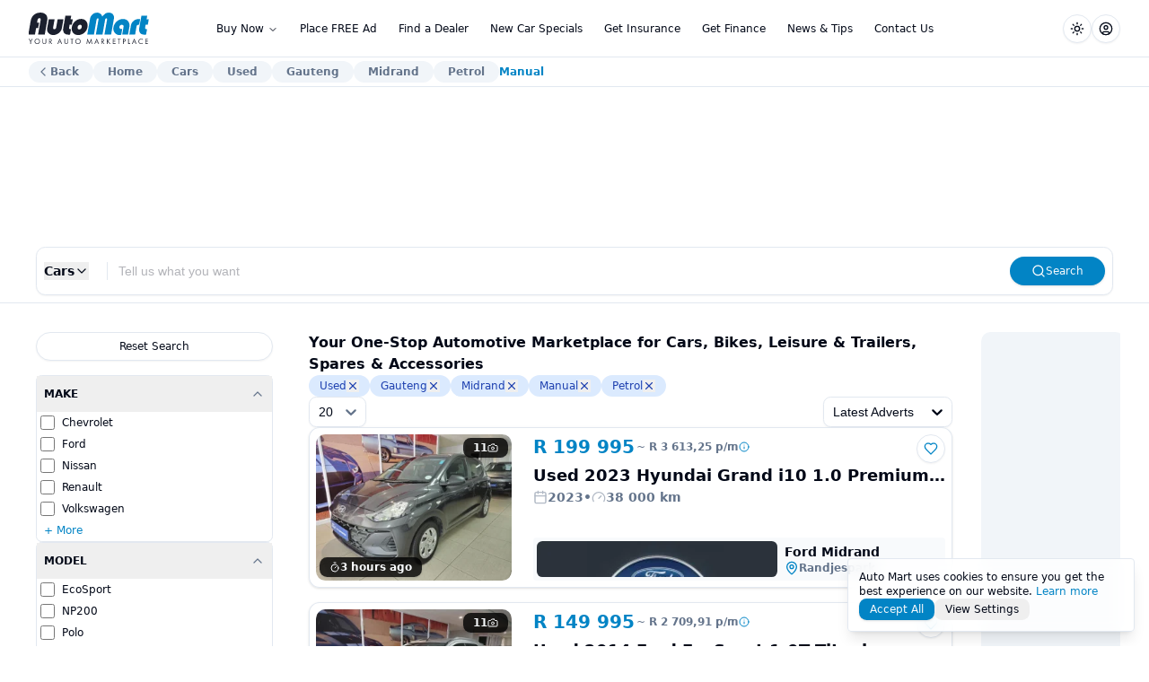

--- FILE ---
content_type: text/html; charset=utf-8
request_url: https://www.automart.co.za/cars/used/gauteng/midrand/manual/petrol
body_size: 37430
content:
<!DOCTYPE html><html lang="en" class="scroll-smooth"><head><meta charSet="utf-8"/><meta name="viewport" content="width=device-width, initial-scale=1"/><meta name="viewport" content="width=device-width, initial-scale=1"/><link rel="stylesheet" href="/_next/static/css/d7b452e5ebc9975f.css" data-precedence="next"/><link rel="stylesheet" href="/_next/static/css/69ad23ec3fd7e004.css" data-precedence="next"/><link rel="stylesheet" href="/_next/static/css/f232cb5148b7f8b2.css" data-precedence="next"/><link rel="preload" as="script" fetchPriority="low" href="/_next/static/chunks/webpack-c69f4e143e4a284f.js"/><script src="/_next/static/chunks/4bd1b696-100b9d70ed4e49c1.js" async=""></script><script src="/_next/static/chunks/1255-c3eac4a11d392a0d.js" async=""></script><script src="/_next/static/chunks/main-app-4dc31a6503970fda.js" async=""></script><script src="/_next/static/chunks/4315-cde329525aaaf3a9.js" async=""></script><script src="/_next/static/chunks/2619-2513e7c69c182d93.js" async=""></script><script src="/_next/static/chunks/464-b4902ed2b7c744cd.js" async=""></script><script src="/_next/static/chunks/7243-637f5774f15f058a.js" async=""></script><script src="/_next/static/chunks/3750-63342188ff949025.js" async=""></script><script src="/_next/static/chunks/7856-a45989e356b6826e.js" async=""></script><script src="/_next/static/chunks/2907-ebf62c21d856476a.js" async=""></script><script src="/_next/static/chunks/3214-19d6f6b5b34c9a20.js" async=""></script><script src="/_next/static/chunks/app/layout-76a264cd8cd97769.js" async=""></script><script src="/_next/static/chunks/app/error-c6333e0ecebdce7d.js" async=""></script><script src="/_next/static/chunks/1356-f846c37e7e0730b9.js" async=""></script><script src="/_next/static/chunks/5376-04a3d57f5f04927f.js" async=""></script><script src="/_next/static/chunks/4105-d77b9aef5658fe56.js" async=""></script><script src="/_next/static/chunks/2253-71499b9459773cc8.js" async=""></script><script src="/_next/static/chunks/9683-63dc752f34fd093a.js" async=""></script><script src="/_next/static/chunks/9525-22924806bac13516.js" async=""></script><script src="/_next/static/chunks/app/(advert-search)/cars/page-014d5d42896d65d6.js" async=""></script><link rel="preload" href="https://securepubads.g.doubleclick.net/tag/js/gpt.js" as="script"/><meta name="next-size-adjust" content=""/><link rel="icon" href="/favicon.svg" type="image/svg+xml"/><link rel="icon" href="/favicon.ico" sizes="any"/><link rel="apple-touch-icon" href="/apple-touch-icon.png"/><link rel="icon" href="/favicon-light.svg" media="(prefers-color-scheme: light)"/><link rel="icon" href="/favicon-dark.svg" media="(prefers-color-scheme: dark)"/><meta name="theme-color" content="#ffffff"/><link rel="preconnect" href="https://amttagridevsandiag.blob.core.windows.net"/><link rel="preconnect" href="https://amttagristorage.blob.core.windows.net"/><link rel="preconnect" href="https://junkmailimages.blob.core.windows.net"/><title>Buy &amp; Sell Cars, Bikes, Trailers, Caravans, Spares &amp; More | Auto Mart</title><meta name="description" content="Find new and used cars, bikes, trailers, caravans, boats, spares, and accessories for sale across South Africa. Browse, buy, or sell fast on Auto Mart."/><meta name="robots" content="index"/><meta name="twitter:url" content="https://www.automart.co.za/cars/used/gauteng/midrand/manual/petrol"/><link rel="canonical" href="https://www.automart.co.za/cars/used/gauteng/midrand/manual/petrol"/><meta property="og:title" content="Buy &amp; Sell Cars, Bikes, Trailers, Caravans, Spares &amp; More | Auto Mart"/><meta property="og:description" content="Find new and used cars, bikes, trailers, caravans, boats, spares, and accessories for sale across South Africa. Browse, buy, or sell fast on Auto Mart."/><meta property="og:url" content="https://www.automart.co.za/cars/used/gauteng/midrand/manual/petrol"/><meta property="og:site_name" content="Auto Mart"/><meta property="og:locale" content="en_ZA"/><meta property="og:image" content="https://www.automart.co.za/automart-social.png"/><meta property="og:type" content="website"/><meta name="twitter:card" content="summary"/><meta name="twitter:site" content="@AutomartSA"/><meta name="twitter:creator" content="@AutomartSA"/><meta name="twitter:title" content="Buy &amp; Sell Cars, Bikes, Trailers, Caravans, Spares &amp; More | Auto Mart"/><meta name="twitter:description" content="Find new and used cars, bikes, trailers, caravans, boats, spares, and accessories for sale across South Africa. Browse, buy, or sell fast on Auto Mart."/><meta name="twitter:image" content="https://www.automart.co.za/automart-social.png"/><script>(self.__next_s=self.__next_s||[]).push(["https://securepubads.g.doubleclick.net/tag/js/gpt.js",{"id":"gpt-loader"}])</script><script src="/_next/static/chunks/polyfills-42372ed130431b0a.js" noModule=""></script></head><body class="__variable_188709 __variable_9a8899 antialiased scroll-smooth min-h-screen"><div hidden=""><!--$--><!--/$--></div><noscript><iframe src="https://www.googletagmanager.com/ns.html?id=GTM-NJ36599" height="0" width="0" style="display:none;visibility:hidden"></iframe></noscript><script>((a,b,c,d,e,f,g,h)=>{let i=document.documentElement,j=["light","dark"];function k(b){var c;(Array.isArray(a)?a:[a]).forEach(a=>{let c="class"===a,d=c&&f?e.map(a=>f[a]||a):e;c?(i.classList.remove(...d),i.classList.add(f&&f[b]?f[b]:b)):i.setAttribute(a,b)}),c=b,h&&j.includes(c)&&(i.style.colorScheme=c)}if(d)k(d);else try{let a=localStorage.getItem(b)||c,d=g&&"system"===a?window.matchMedia("(prefers-color-scheme: dark)").matches?"dark":"light":a;k(d)}catch(a){}})("class","theme","system",null,["light","dark"],null,true,true)</script><nav role="navigation" aria-label="Main navigation" class="border-grid bg-background/80 backdrop-blur-lg supports-[backdrop-filter]:bg-background/80 sticky top-0 z-50 border-b h-[--header-height]"><div class="max-w-7xl mx-auto px-4 sm:px-6 lg:px-8 flex items-center justify-between gap-3 h-full"><div class="lg:flex-1 flex gap-2"><a href="/" class="w-[136px] h-[35px]"><svg class="w-[136px] h-[35px]" xmlns="http://www.w3.org/2000/svg" version="1.1" viewBox="0 0 190.08 48.78" height="35px"><g><path class="fill-foreground/90" d="M2.63,45.34l-2.63-4.56h1.03l2.04,3.57,2.06-3.57h1.03l-2.65,4.56v3.44h-.89v-3.44Z"></path><path class="fill-foreground/90" d="M9.07,44.79c0-2.39,1.86-4.14,4.16-4.14s4.16,1.75,4.16,4.14-1.85,4.14-4.16,4.14-4.16-1.76-4.16-4.14ZM9.98,44.79c0,1.83,1.45,3.3,3.25,3.3s3.25-1.46,3.25-3.3-1.45-3.3-3.25-3.3-3.25,1.46-3.25,3.3Z"></path><path class="fill-foreground/90" d="M22.42,45.69c0,.67,0,1.4.64,1.94.32.28.88.46,1.32.46s1-.18,1.32-.46c.64-.54.64-1.27.64-1.94v-4.91h.89v5.15c0,.67-.07,1.32-.5,1.92-.48.66-1.32,1.08-2.34,1.08s-1.86-.42-2.34-1.08c-.43-.6-.5-1.25-.5-1.92v-5.15h.89v4.91Z"></path><path class="fill-foreground/90" d="M33.06,40.78c.54,0,1.34.04,1.94.44.47.31.88.92.88,1.77,0,1.22-.8,2.12-2.02,2.21l2.54,3.57h-1.08l-2.43-3.5h-.23v3.5h-.89v-8h1.28ZM32.66,44.49h.56c1.1,0,1.76-.53,1.76-1.46,0-.44-.13-.89-.64-1.18-.36-.2-.77-.23-1.15-.23h-.54v2.87Z"></path><path class="fill-foreground/90" d="M50,46.53h-3.41l-.96,2.25h-.98l3.68-8.38,3.59,8.38h-.98l-.94-2.25ZM49.65,45.69l-1.34-3.2-1.37,3.2h2.71Z"></path><path class="fill-foreground/90" d="M56.44,45.69c0,.67,0,1.4.64,1.94.32.28.88.46,1.32.46s1-.18,1.32-.46c.64-.54.64-1.27.64-1.94v-4.91h.89v5.15c0,.67-.07,1.32-.5,1.92-.48.66-1.32,1.08-2.34,1.08s-1.86-.42-2.34-1.08c-.43-.6-.5-1.25-.5-1.92v-5.15h.89v4.91Z"></path><path class="fill-foreground/90" d="M67.76,41.62v7.16h-.89v-7.16h-1.94v-.84h4.77v.84h-1.94Z"></path><path class="fill-foreground/90" d="M72.55,44.79c0-2.39,1.86-4.14,4.16-4.14s4.16,1.75,4.16,4.14-1.85,4.14-4.16,4.14-4.16-1.76-4.16-4.14ZM73.46,44.79c0,1.83,1.45,3.3,3.25,3.3s3.25-1.46,3.25-3.3-1.45-3.3-3.25-3.3-3.25,1.46-3.25,3.3Z"></path><path class="fill-foreground/90" d="M90.02,48.78l1.33-8.44,3.07,6.75,3.13-6.76,1.25,8.46h-.91l-.76-5.56-2.72,5.9-2.69-5.9-.79,5.56h-.91Z"></path><path class="fill-foreground/90" d="M107.56,46.53h-3.41l-.96,2.25h-.98l3.68-8.38,3.59,8.38h-.98l-.94-2.25ZM107.22,45.69l-1.34-3.2-1.37,3.2h2.71Z"></path><path class="fill-foreground/90" d="M114.39,40.78c.54,0,1.34.04,1.94.44.47.31.88.92.88,1.77,0,1.22-.8,2.12-2.01,2.21l2.54,3.57h-1.08l-2.43-3.5h-.23v3.5h-.89v-8h1.28ZM114,44.49h.56c1.1,0,1.76-.53,1.76-1.46,0-.44-.13-.89-.64-1.18-.36-.2-.77-.23-1.15-.23h-.54v2.87Z"></path><path class="fill-foreground/90" d="M122.52,44.21l3.41-3.43h1.2l-3.74,3.73,3.86,4.27h-1.22l-3.27-3.67-.23.23v3.44h-.89v-8h.89v3.43Z"></path><path class="fill-foreground/90" d="M135.09,41.62h-3.26v2.38h3.17v.84h-3.17v3.11h3.26v.84h-4.15v-8h4.15v.84Z"></path><path class="fill-foreground/90" d="M141.19,41.62v7.16h-.89v-7.16h-1.94v-.84h4.77v.84h-1.94Z"></path><path class="fill-foreground/90" d="M148.28,40.78c.8,0,1.48.1,2.01.56.59.5.73,1.21.73,1.72,0,1.13-.71,2.24-2.53,2.24h-.78v3.48h-.89v-8h1.45ZM147.72,44.47h.73c1.06,0,1.69-.53,1.69-1.45,0-1.27-1.19-1.39-1.76-1.39h-.66v2.84Z"></path><path class="fill-foreground/90" d="M155.69,40.78v7.16h2.21v.84h-3.09v-8h.89Z"></path><path class="fill-foreground/90" d="M166,46.53h-3.41l-.96,2.25h-.98l3.68-8.38,3.59,8.38h-.98l-.94-2.25ZM165.66,45.69l-1.34-3.2-1.37,3.2h2.71Z"></path><path class="fill-foreground/90" d="M177.42,42.55c-.25-.25-.64-.55-1.04-.74-.42-.19-.91-.31-1.38-.31-1.85,0-3.21,1.49-3.21,3.33,0,2.17,1.76,3.26,3.23,3.26.54,0,1.07-.16,1.49-.37.46-.23.78-.53.92-.67v1.1c-.89.64-1.81.78-2.41.78-2.38,0-4.14-1.8-4.14-4.11s1.79-4.16,4.19-4.16c.48,0,1.4.06,2.36.79v1.1Z"></path><path class="fill-foreground/90" d="M185.69,41.62h-3.26v2.38h3.17v.84h-3.17v3.11h3.26v.84h-4.15v-8h4.15v.84Z"></path></g><g><path class="fill-transparent" d="M79.98,18.93c-.9,0-1.74.33-2.5.98-.71.65-1.15,1.48-1.32,2.47-.2,1.12-.08,2.05.35,2.8.47.68,1.19,1.03,2.15,1.03s1.78-.34,2.54-1.03c.76-.68,1.24-1.59,1.43-2.7.18-1.03.04-1.87-.41-2.54-.46-.67-1.2-1-2.23-1Z"></path><path class="fill-transparent" d="M18.28,13.2l.29-1.63c.34-1.93-.3-2.89-1.92-2.89-.75,0-1.38.26-1.91.79-.53.53-.87,1.23-1.02,2.1l-.69,3.92h3.14l.4-2.28h1.71Z"></path><path class="fill-foreground/90" d="M18.18,0c-3.89,0-7.2,1.14-9.93,3.43-2.73,2.28-4.44,5.37-5.13,9.26L-.7,34.32h10.4l1.84-10.45h3.14l1.48-8.39h-3.14l.69-3.92c.15-.87.49-1.57,1.02-2.1.53-.53,1.17-.79,1.91-.79,1.62,0,2.25.96,1.92,2.89l-.29,1.63-.4,2.28-1.48,8.39-.4,2.28-1.44,8.16h10.4l3.82-21.64c.69-3.92.08-7.01-1.84-9.28-1.92-2.27-4.83-3.4-8.75-3.4Z"></path><path class="fill-foreground/90" d="M42.71,23.5c-.12.68-.45,1.25-.98,1.7s-1.14.68-1.82.68-1.19-.22-1.61-.65c-.35-.47-.47-1.04-.35-1.73l2.29-13.01h-9.05l-2.43,13.76c-.53,2.98.15,5.51,2.04,7.58,1.89,2.07,4.39,3.1,7.5,3.1s5.94-1.06,8.58-3.17c2.64-2.11,4.22-4.62,4.73-7.51l2.43-13.76h-9.05l-2.29,13.01Z"></path><path class="fill-foreground/90" d="M66.13,4.94h-9.05l-3.24,18.37c-.64,3.64-.24,6.4,1.2,8.28,1.44,1.88,3.84,2.82,7.2,2.82l2.11-.09,1.5-8.49h-.56c-1.9,0-2.71-.77-2.44-2.32l.82-4.63h3.4l1.48-8.39h-3.4l.98-5.55Z"></path><path class="fill-foreground/90" d="M81.54,9.84c-3.42,0-6.53,1.23-9.32,3.68-2.8,2.46-4.51,5.46-5.13,9s0,6.54,1.91,8.88c1.9,2.35,4.62,3.52,8.17,3.52s6.62-1.17,9.34-3.5c2.71-2.33,4.38-5.25,5-8.77s0-6.64-1.89-9.12c-1.9-2.47-4.59-3.71-8.07-3.71ZM81.19,25.18c-.76.68-1.6,1.03-2.54,1.03s-1.68-.34-2.15-1.03c-.43-.75-.54-1.68-.35-2.8.18-.99.62-1.82,1.32-2.47.77-.65,1.6-.98,2.5-.98,1.03,0,1.77.33,2.23,1,.46.67.6,1.52.41,2.54-.2,1.12-.68,2.02-1.43,2.7Z"></path><path class="fill-primary" d="M125,.05c-2.83,0-4.98.67-6.46,2.01l-2.68,2.52c-.35.37-.6.68-.77.91-.17.23-.33.47-.5.72-.46-1.24-.9-2.15-1.32-2.7-.42-.56-.8-.98-1.15-1.26l-1.4-1.07c-.74-.37-1.46-.65-2.16-.84s-1.44-.28-2.21-.28c-2.58,0-4.91.9-7.01,2.7-2.09,1.8-3.36,3.96-3.8,6.48l-4.42,25.09h10.4l4.18-23.69c.2-1.12.81-1.68,1.83-1.68.96,0,1.34.58,1.14,1.73l-4.17,23.64h10.35l4.17-23.64c.2-1.15.8-1.73,1.8-1.73s1.39.56,1.2,1.68l-4.18,23.69h10.4l4.42-25.09c.45-2.55-.08-4.72-1.58-6.5-1.5-1.79-3.53-2.68-6.08-2.68Z"></path><path class="fill-primary" d="M146.76,9.93c-3.48,0-6.66,1.24-9.54,3.71-2.88,2.47-4.62,5.46-5.24,8.98s.02,6.33,1.86,8.72c1.84,2.39,4.32,3.59,7.44,3.59.72,0,1.63-.12,2.73-.37l1.58-8.96h-1.04c-.63,0-1.17-.08-1.62-.23-.45-.16-.83-.39-1.16-.7-.61-.68-.82-1.54-.64-2.56.16-.9.61-1.66,1.35-2.28.74-.62,1.58-.93,2.53-.93,1.04,0,1.79.33,2.24.98.45.65.57,1.59.36,2.8l-2.06,11.66h9.05l2.11-11.98c.63-3.57-.02-6.54-1.95-8.88-1.93-2.35-4.6-3.52-7.98-3.52Z"></path><path class="fill-primary" d="M171.17,10.03c-2.92,0-5.53.93-7.83,2.77-2.3,1.85-3.69,4.14-4.17,6.88l-2.58,14.64h9.05l2.3-13.06c.28-1.59,1.41-2.38,3.4-2.38h.61l1.53-8.67c-.18-.03-.47-.09-.85-.19h-1.45Z"></path><path class="fill-primary" d="M185.42,18.89l1.48-8.39h-3.4l.98-5.55h-9.05l-3.24,18.37c-.64,3.64-.24,6.4,1.2,8.28,1.44,1.88,3.84,2.82,7.2,2.82l2.12-.09,1.5-8.49h-.56c-1.9,0-2.71-.77-2.44-2.32l.82-4.63h3.4Z"></path></g></svg></a></div><div class="hidden lg:block"><nav aria-label="Main" data-orientation="horizontal" dir="ltr" class="relative z-10 flex max-w-max flex-1 items-center justify-center"><div style="position:relative"><ul data-orientation="horizontal" class="group flex flex-1 list-none items-center justify-center space-x-1" dir="ltr"><li><button id="radix-_R_26lb_-trigger-radix-_R_1e6lb_" data-state="closed" aria-expanded="false" aria-controls="menu-buy-now" class="group inline-flex h-8 w-max items-center justify-center rounded-md bg-background/0 px-2.5 py-2 text-xs font-medium transition-colors hover:bg-accent hover:text-accent-foreground focus:bg-accent focus:text-accent-foreground focus:outline-none disabled:pointer-events-none disabled:opacity-50 data-[active]:bg-accent/50 data-[state=open]:bg-accent/50 group" aria-haspopup="true" data-radix-collection-item="">Buy Now<!-- --> <svg xmlns="http://www.w3.org/2000/svg" width="24" height="24" viewBox="0 0 24 24" fill="none" stroke="currentColor" stroke-width="2" stroke-linecap="round" stroke-linejoin="round" class="lucide lucide-chevron-down relative top-[1px] ml-1 h-3 w-3 transition duration-300 group-data-[state=open]:rotate-180" aria-hidden="true"><path d="m6 9 6 6 6-6"></path></svg></button></li><a class="group inline-flex h-8 w-max items-center justify-center rounded-md bg-background/0 px-2.5 py-2 text-xs font-medium transition-colors hover:bg-accent hover:text-accent-foreground focus:bg-accent focus:text-accent-foreground focus:outline-none disabled:pointer-events-none disabled:opacity-50 data-[active]:bg-accent/50 data-[state=open]:bg-accent/50" data-radix-collection-item="" href="/place-an-online-advert">Place FREE Ad</a><a class="group inline-flex h-8 w-max items-center justify-center rounded-md bg-background/0 px-2.5 py-2 text-xs font-medium transition-colors hover:bg-accent hover:text-accent-foreground focus:bg-accent focus:text-accent-foreground focus:outline-none disabled:pointer-events-none disabled:opacity-50 data-[active]:bg-accent/50 data-[state=open]:bg-accent/50" data-radix-collection-item="" href="/dealers">Find a Dealer</a><a class="group inline-flex h-8 w-max items-center justify-center rounded-md bg-background/0 px-2.5 py-2 text-xs font-medium transition-colors hover:bg-accent hover:text-accent-foreground focus:bg-accent focus:text-accent-foreground focus:outline-none disabled:pointer-events-none disabled:opacity-50 data-[active]:bg-accent/50 data-[state=open]:bg-accent/50" data-radix-collection-item="" href="/new-car-specials">New Car Specials</a><a class="group inline-flex h-8 w-max items-center justify-center rounded-md bg-background/0 px-2.5 py-2 text-xs font-medium transition-colors hover:bg-accent hover:text-accent-foreground focus:bg-accent focus:text-accent-foreground focus:outline-none disabled:pointer-events-none disabled:opacity-50 data-[active]:bg-accent/50 data-[state=open]:bg-accent/50" data-radix-collection-item="" href="/get-insurance">Get Insurance</a><a class="group inline-flex h-8 w-max items-center justify-center rounded-md bg-background/0 px-2.5 py-2 text-xs font-medium transition-colors hover:bg-accent hover:text-accent-foreground focus:bg-accent focus:text-accent-foreground focus:outline-none disabled:pointer-events-none disabled:opacity-50 data-[active]:bg-accent/50 data-[state=open]:bg-accent/50" data-radix-collection-item="" href="/finance-calculator">Get Finance</a><a class="group inline-flex h-8 w-max items-center justify-center rounded-md bg-background/0 px-2.5 py-2 text-xs font-medium transition-colors hover:bg-accent hover:text-accent-foreground focus:bg-accent focus:text-accent-foreground focus:outline-none disabled:pointer-events-none disabled:opacity-50 data-[active]:bg-accent/50 data-[state=open]:bg-accent/50" data-radix-collection-item="" href="/blog">News &amp; Tips</a><a class="group inline-flex h-8 w-max items-center justify-center rounded-md bg-background/0 px-2.5 py-2 text-xs font-medium transition-colors hover:bg-accent hover:text-accent-foreground focus:bg-accent focus:text-accent-foreground focus:outline-none disabled:pointer-events-none disabled:opacity-50 data-[active]:bg-accent/50 data-[state=open]:bg-accent/50" data-radix-collection-item="" href="/contact-us">Contact Us</a></ul></div><div class="absolute left-0 top-full flex justify-center"></div></nav></div><div class="flex items-center justify-end lg:flex-1 gap-1.5"><button class="inline-flex items-center justify-center gap-2 whitespace-nowrap rounded-full text-xs font-medium transition-colors focus-visible:outline-none focus-visible:ring-1 focus-visible:ring-ring disabled:pointer-events-none disabled:opacity-50 [&amp;_svg]:pointer-events-none [&amp;_svg]:size-4 [&amp;_svg]:shrink-0 border border-input bg-background shadow-sm hover:bg-accent hover:text-accent-foreground h-10 w-10 lg:h-8 lg:w-8" type="button" id="radix-_R_76lb_" aria-haspopup="menu" aria-expanded="false" data-state="closed"><svg xmlns="http://www.w3.org/2000/svg" width="24" height="24" viewBox="0 0 24 24" fill="none" stroke="currentColor" stroke-width="2" stroke-linecap="round" stroke-linejoin="round" class="lucide lucide-sun h-[1.2rem] w-[1.2rem] rotate-0 scale-100 transition-all dark:-rotate-90 dark:scale-0"><circle cx="12" cy="12" r="4"></circle><path d="M12 2v2"></path><path d="M12 20v2"></path><path d="m4.93 4.93 1.41 1.41"></path><path d="m17.66 17.66 1.41 1.41"></path><path d="M2 12h2"></path><path d="M20 12h2"></path><path d="m6.34 17.66-1.41 1.41"></path><path d="m19.07 4.93-1.41 1.41"></path></svg><svg xmlns="http://www.w3.org/2000/svg" width="24" height="24" viewBox="0 0 24 24" fill="none" stroke="currentColor" stroke-width="2" stroke-linecap="round" stroke-linejoin="round" class="lucide lucide-moon absolute h-[1.2rem] w-[1.2rem] rotate-90 scale-0 transition-all dark:rotate-0 dark:scale-100"><path d="M12 3a6 6 0 0 0 9 9 9 9 0 1 1-9-9Z"></path></svg><span class="sr-only">Toggle theme</span></button><button class="inline-flex items-center justify-center gap-2 whitespace-nowrap rounded-full text-xs font-medium transition-colors focus-visible:outline-none focus-visible:ring-1 focus-visible:ring-ring disabled:pointer-events-none disabled:opacity-50 [&amp;_svg]:pointer-events-none [&amp;_svg]:size-4 [&amp;_svg]:shrink-0 border border-input bg-background shadow-sm hover:bg-accent hover:text-accent-foreground h-10 w-10 lg:h-8 lg:w-8" type="button" id="radix-_R_b6lb_" aria-haspopup="menu" aria-expanded="false" data-state="closed"><svg xmlns="http://www.w3.org/2000/svg" width="24" height="24" viewBox="0 0 24 24" fill="none" stroke="currentColor" stroke-width="2" stroke-linecap="round" stroke-linejoin="round" class="lucide lucide-circle-user"><circle cx="12" cy="12" r="10"></circle><circle cx="12" cy="10" r="3"></circle><path d="M7 20.662V19a2 2 0 0 1 2-2h6a2 2 0 0 1 2 2v1.662"></path></svg></button><button class="inline-flex items-center justify-center gap-2 whitespace-nowrap rounded-full text-xs font-medium transition-colors focus-visible:outline-none focus-visible:ring-1 focus-visible:ring-ring disabled:pointer-events-none disabled:opacity-50 [&amp;_svg]:pointer-events-none [&amp;_svg]:size-4 [&amp;_svg]:shrink-0 border border-input bg-background shadow-sm hover:bg-accent hover:text-accent-foreground h-10 w-10 lg:h-8 lg:w-8 lg:hidden" type="button" aria-haspopup="dialog" aria-expanded="false" aria-controls="radix-_R_f6lb_" data-state="closed"><svg xmlns="http://www.w3.org/2000/svg" width="24" height="24" viewBox="0 0 24 24" fill="none" stroke="currentColor" stroke-width="2" stroke-linecap="round" stroke-linejoin="round" class="lucide lucide-menu"><line x1="4" x2="20" y1="12" y2="12"></line><line x1="4" x2="20" y1="6" y2="6"></line><line x1="4" x2="20" y1="18" y2="18"></line></svg></button></div></div></nav><script id="bc-advert-search" type="application/ld+json">{"@context":"https://schema.org","@type":"BreadcrumbList","itemListElement":[{"@type":"ListItem","position":1,"name":"Cars","item":"https://www.automart.co.za/cars"},{"@type":"ListItem","position":2,"name":"Used","item":"https://www.automart.co.za/cars/used"},{"@type":"ListItem","position":3,"name":"Gauteng","item":"https://www.automart.co.za/cars/used/gauteng"},{"@type":"ListItem","position":4,"name":"Midrand","item":"https://www.automart.co.za/cars/used/gauteng/midrand"},{"@type":"ListItem","position":5,"name":"Manual","item":"https://www.automart.co.za/cars/used/gauteng/midrand/manual"},{"@type":"ListItem","position":6,"name":"Petrol","item":"https://www.automart.co.za/cars/used/gauteng/midrand/manual/petrol"}]}</script><div class="bg-background border-b min-h-[33px] py-1 undefined"><div class="mx-auto max-w-7xl px-4 sm:px-6 lg:px-8 blog-bc-spacing"><nav aria-label="breadcrumb"><ol class="items-center break-words text-xs font-semibold sm:gap-2.5 w-full overflow-x-auto flex flex-nowrap gap-2 text-muted-foreground [scrollbar-width:none] [-ms-overflow-style:none] [&amp;::-webkit-scrollbar]:hidden whitespace-nowrap pe-2"><button class="transition-colors hover:text-foreground rounded-full bg-muted ps-2 pe-4 py-3 lg:py-1 flex gap-0.5 items-center"><svg xmlns="http://www.w3.org/2000/svg" width="24" height="24" viewBox="0 0 24 24" fill="none" stroke="currentColor" stroke-width="2" stroke-linecap="round" stroke-linejoin="round" class="lucide lucide-chevron-left w-4 h-4"><path d="m15 18-6-6 6-6"></path></svg>Back</button><li class="inline-flex items-center gap-1.5"><a class="transition-colors hover:text-foreground rounded-full bg-muted px-4 py-3 lg:py-1" href="/">Home</a></li><li class="inline-flex items-center gap-1.5"><a class="transition-colors hover:text-foreground rounded-full bg-muted px-4 py-3 lg:py-1" href="/cars">Cars</a></li><li class="inline-flex items-center gap-1.5"><a class="transition-colors hover:text-foreground rounded-full bg-muted px-4 py-3 lg:py-1" href="/cars/used">Used</a></li><li class="inline-flex items-center gap-1.5"><a class="transition-colors hover:text-foreground rounded-full bg-muted px-4 py-3 lg:py-1" href="/cars/used/gauteng">Gauteng</a></li><li class="inline-flex items-center gap-1.5"><a class="transition-colors hover:text-foreground rounded-full bg-muted px-4 py-3 lg:py-1" href="/cars/used/gauteng/midrand">Midrand</a></li><li class="inline-flex items-center gap-1.5"><a class="transition-colors hover:text-foreground rounded-full bg-muted px-4 py-3 lg:py-1" href="/cars/used/gauteng/midrand/manual">Manual</a></li><li class="inline-flex items-center gap-1.5"><span role="link" aria-disabled="true" aria-current="page" class="font-semibold text-primary">Petrol</span></li></ol></nav></div></div><section class="border-b py-1 lg:hidden"><div class="max-w-7xl mx-auto px-4 sm:px-6 lg:px-8"><nav class="items-center break-words text-xs font-semibold sm:gap-2 w-full overflow-x-auto flex flex-nowrap gap-2 text-muted-foreground [scrollbar-width:none] [-ms-overflow-style:none] [&amp;::-webkit-scrollbar]:hidden whitespace-nowrap"><a class="relative flex items-center" href="/cars"><div class="px-4 py-3 bg-muted rounded-full">Cars</div></a><a class="relative flex items-center" href="/bakkies"><div class="px-4 py-3 bg-muted rounded-full">Bakkies</div></a><a class="relative flex items-center" href="/bikes"><div class="px-4 py-3 bg-muted rounded-full">Bikes</div></a><a class="relative flex items-center" href="/leisure-and-trailers"><div class="px-4 py-3 bg-muted rounded-full">Leisure</div></a><a class="relative flex items-center" href="/commercial"><div class="px-4 py-3 bg-muted rounded-full">Commercial</div></a><a class="relative flex items-center" href="/accessories"><div class="px-4 py-3 bg-muted rounded-full">Accessories</div></a><a class="relative flex items-center" href="/spares"><div class="px-4 py-3 bg-muted rounded-full">Spares</div></a></nav></div></section><!--$--><!--/$--><footer class="border-t py-10"><div class="max-w-7xl mx-auto px-4 sm:px-6 lg:px-8"><div class="grid grid-cols-1 md:grid-cols-3 gap-2 lg:gap-8"><div class=""><div data-state="closed"><button type="button" aria-controls="radix-_R_5elb_" aria-expanded="false" data-state="closed" class="flex md:hidden font-bold text-sm w-full justify-between items-center py-2.5">Partner sites <svg xmlns="http://www.w3.org/2000/svg" width="24" height="24" viewBox="0 0 24 24" fill="none" stroke="currentColor" stroke-width="2" stroke-linecap="round" stroke-linejoin="round" class="lucide lucide-chevron-down w-4 h-4"><path d="m6 9 6 6 6-6"></path></svg></button><div data-state="closed" id="radix-_R_5elb_" hidden=""></div></div></div><div class=""><div data-state="closed"><button type="button" aria-controls="radix-_R_9elb_" aria-expanded="false" data-state="closed" class="flex md:hidden font-bold text-sm w-full justify-between items-center py-2">Policies <svg xmlns="http://www.w3.org/2000/svg" width="24" height="24" viewBox="0 0 24 24" fill="none" stroke="currentColor" stroke-width="2" stroke-linecap="round" stroke-linejoin="round" class="lucide lucide-chevron-down w-4 h-4"><path d="m6 9 6 6 6-6"></path></svg></button><div data-state="closed" id="radix-_R_9elb_" hidden=""></div></div></div><div class=""><div data-state="closed"><button type="button" aria-controls="radix-_R_delb_" aria-expanded="false" data-state="closed" class="flex md:hidden font-bold text-sm w-full justify-between items-center py-2">General <svg xmlns="http://www.w3.org/2000/svg" width="24" height="24" viewBox="0 0 24 24" fill="none" stroke="currentColor" stroke-width="2" stroke-linecap="round" stroke-linejoin="round" class="lucide lucide-chevron-down w-4 h-4"><path d="m6 9 6 6 6-6"></path></svg></button><div data-state="closed" id="radix-_R_delb_" hidden=""></div></div></div></div></div></footer><footer class="border-t py-10"><div class="mx-auto max-w-7xl px-6 lg:px-8"><a href="/"><div class="w-[136px] h-[35px] mx-auto"><svg class="w-[136px] h-[35px]" xmlns="http://www.w3.org/2000/svg" version="1.1" viewBox="0 0 190.08 48.78" height="35px"><g><path class="fill-foreground/90" d="M2.63,45.34l-2.63-4.56h1.03l2.04,3.57,2.06-3.57h1.03l-2.65,4.56v3.44h-.89v-3.44Z"></path><path class="fill-foreground/90" d="M9.07,44.79c0-2.39,1.86-4.14,4.16-4.14s4.16,1.75,4.16,4.14-1.85,4.14-4.16,4.14-4.16-1.76-4.16-4.14ZM9.98,44.79c0,1.83,1.45,3.3,3.25,3.3s3.25-1.46,3.25-3.3-1.45-3.3-3.25-3.3-3.25,1.46-3.25,3.3Z"></path><path class="fill-foreground/90" d="M22.42,45.69c0,.67,0,1.4.64,1.94.32.28.88.46,1.32.46s1-.18,1.32-.46c.64-.54.64-1.27.64-1.94v-4.91h.89v5.15c0,.67-.07,1.32-.5,1.92-.48.66-1.32,1.08-2.34,1.08s-1.86-.42-2.34-1.08c-.43-.6-.5-1.25-.5-1.92v-5.15h.89v4.91Z"></path><path class="fill-foreground/90" d="M33.06,40.78c.54,0,1.34.04,1.94.44.47.31.88.92.88,1.77,0,1.22-.8,2.12-2.02,2.21l2.54,3.57h-1.08l-2.43-3.5h-.23v3.5h-.89v-8h1.28ZM32.66,44.49h.56c1.1,0,1.76-.53,1.76-1.46,0-.44-.13-.89-.64-1.18-.36-.2-.77-.23-1.15-.23h-.54v2.87Z"></path><path class="fill-foreground/90" d="M50,46.53h-3.41l-.96,2.25h-.98l3.68-8.38,3.59,8.38h-.98l-.94-2.25ZM49.65,45.69l-1.34-3.2-1.37,3.2h2.71Z"></path><path class="fill-foreground/90" d="M56.44,45.69c0,.67,0,1.4.64,1.94.32.28.88.46,1.32.46s1-.18,1.32-.46c.64-.54.64-1.27.64-1.94v-4.91h.89v5.15c0,.67-.07,1.32-.5,1.92-.48.66-1.32,1.08-2.34,1.08s-1.86-.42-2.34-1.08c-.43-.6-.5-1.25-.5-1.92v-5.15h.89v4.91Z"></path><path class="fill-foreground/90" d="M67.76,41.62v7.16h-.89v-7.16h-1.94v-.84h4.77v.84h-1.94Z"></path><path class="fill-foreground/90" d="M72.55,44.79c0-2.39,1.86-4.14,4.16-4.14s4.16,1.75,4.16,4.14-1.85,4.14-4.16,4.14-4.16-1.76-4.16-4.14ZM73.46,44.79c0,1.83,1.45,3.3,3.25,3.3s3.25-1.46,3.25-3.3-1.45-3.3-3.25-3.3-3.25,1.46-3.25,3.3Z"></path><path class="fill-foreground/90" d="M90.02,48.78l1.33-8.44,3.07,6.75,3.13-6.76,1.25,8.46h-.91l-.76-5.56-2.72,5.9-2.69-5.9-.79,5.56h-.91Z"></path><path class="fill-foreground/90" d="M107.56,46.53h-3.41l-.96,2.25h-.98l3.68-8.38,3.59,8.38h-.98l-.94-2.25ZM107.22,45.69l-1.34-3.2-1.37,3.2h2.71Z"></path><path class="fill-foreground/90" d="M114.39,40.78c.54,0,1.34.04,1.94.44.47.31.88.92.88,1.77,0,1.22-.8,2.12-2.01,2.21l2.54,3.57h-1.08l-2.43-3.5h-.23v3.5h-.89v-8h1.28ZM114,44.49h.56c1.1,0,1.76-.53,1.76-1.46,0-.44-.13-.89-.64-1.18-.36-.2-.77-.23-1.15-.23h-.54v2.87Z"></path><path class="fill-foreground/90" d="M122.52,44.21l3.41-3.43h1.2l-3.74,3.73,3.86,4.27h-1.22l-3.27-3.67-.23.23v3.44h-.89v-8h.89v3.43Z"></path><path class="fill-foreground/90" d="M135.09,41.62h-3.26v2.38h3.17v.84h-3.17v3.11h3.26v.84h-4.15v-8h4.15v.84Z"></path><path class="fill-foreground/90" d="M141.19,41.62v7.16h-.89v-7.16h-1.94v-.84h4.77v.84h-1.94Z"></path><path class="fill-foreground/90" d="M148.28,40.78c.8,0,1.48.1,2.01.56.59.5.73,1.21.73,1.72,0,1.13-.71,2.24-2.53,2.24h-.78v3.48h-.89v-8h1.45ZM147.72,44.47h.73c1.06,0,1.69-.53,1.69-1.45,0-1.27-1.19-1.39-1.76-1.39h-.66v2.84Z"></path><path class="fill-foreground/90" d="M155.69,40.78v7.16h2.21v.84h-3.09v-8h.89Z"></path><path class="fill-foreground/90" d="M166,46.53h-3.41l-.96,2.25h-.98l3.68-8.38,3.59,8.38h-.98l-.94-2.25ZM165.66,45.69l-1.34-3.2-1.37,3.2h2.71Z"></path><path class="fill-foreground/90" d="M177.42,42.55c-.25-.25-.64-.55-1.04-.74-.42-.19-.91-.31-1.38-.31-1.85,0-3.21,1.49-3.21,3.33,0,2.17,1.76,3.26,3.23,3.26.54,0,1.07-.16,1.49-.37.46-.23.78-.53.92-.67v1.1c-.89.64-1.81.78-2.41.78-2.38,0-4.14-1.8-4.14-4.11s1.79-4.16,4.19-4.16c.48,0,1.4.06,2.36.79v1.1Z"></path><path class="fill-foreground/90" d="M185.69,41.62h-3.26v2.38h3.17v.84h-3.17v3.11h3.26v.84h-4.15v-8h4.15v.84Z"></path></g><g><path class="fill-transparent" d="M79.98,18.93c-.9,0-1.74.33-2.5.98-.71.65-1.15,1.48-1.32,2.47-.2,1.12-.08,2.05.35,2.8.47.68,1.19,1.03,2.15,1.03s1.78-.34,2.54-1.03c.76-.68,1.24-1.59,1.43-2.7.18-1.03.04-1.87-.41-2.54-.46-.67-1.2-1-2.23-1Z"></path><path class="fill-transparent" d="M18.28,13.2l.29-1.63c.34-1.93-.3-2.89-1.92-2.89-.75,0-1.38.26-1.91.79-.53.53-.87,1.23-1.02,2.1l-.69,3.92h3.14l.4-2.28h1.71Z"></path><path class="fill-foreground/90" d="M18.18,0c-3.89,0-7.2,1.14-9.93,3.43-2.73,2.28-4.44,5.37-5.13,9.26L-.7,34.32h10.4l1.84-10.45h3.14l1.48-8.39h-3.14l.69-3.92c.15-.87.49-1.57,1.02-2.1.53-.53,1.17-.79,1.91-.79,1.62,0,2.25.96,1.92,2.89l-.29,1.63-.4,2.28-1.48,8.39-.4,2.28-1.44,8.16h10.4l3.82-21.64c.69-3.92.08-7.01-1.84-9.28-1.92-2.27-4.83-3.4-8.75-3.4Z"></path><path class="fill-foreground/90" d="M42.71,23.5c-.12.68-.45,1.25-.98,1.7s-1.14.68-1.82.68-1.19-.22-1.61-.65c-.35-.47-.47-1.04-.35-1.73l2.29-13.01h-9.05l-2.43,13.76c-.53,2.98.15,5.51,2.04,7.58,1.89,2.07,4.39,3.1,7.5,3.1s5.94-1.06,8.58-3.17c2.64-2.11,4.22-4.62,4.73-7.51l2.43-13.76h-9.05l-2.29,13.01Z"></path><path class="fill-foreground/90" d="M66.13,4.94h-9.05l-3.24,18.37c-.64,3.64-.24,6.4,1.2,8.28,1.44,1.88,3.84,2.82,7.2,2.82l2.11-.09,1.5-8.49h-.56c-1.9,0-2.71-.77-2.44-2.32l.82-4.63h3.4l1.48-8.39h-3.4l.98-5.55Z"></path><path class="fill-foreground/90" d="M81.54,9.84c-3.42,0-6.53,1.23-9.32,3.68-2.8,2.46-4.51,5.46-5.13,9s0,6.54,1.91,8.88c1.9,2.35,4.62,3.52,8.17,3.52s6.62-1.17,9.34-3.5c2.71-2.33,4.38-5.25,5-8.77s0-6.64-1.89-9.12c-1.9-2.47-4.59-3.71-8.07-3.71ZM81.19,25.18c-.76.68-1.6,1.03-2.54,1.03s-1.68-.34-2.15-1.03c-.43-.75-.54-1.68-.35-2.8.18-.99.62-1.82,1.32-2.47.77-.65,1.6-.98,2.5-.98,1.03,0,1.77.33,2.23,1,.46.67.6,1.52.41,2.54-.2,1.12-.68,2.02-1.43,2.7Z"></path><path class="fill-primary" d="M125,.05c-2.83,0-4.98.67-6.46,2.01l-2.68,2.52c-.35.37-.6.68-.77.91-.17.23-.33.47-.5.72-.46-1.24-.9-2.15-1.32-2.7-.42-.56-.8-.98-1.15-1.26l-1.4-1.07c-.74-.37-1.46-.65-2.16-.84s-1.44-.28-2.21-.28c-2.58,0-4.91.9-7.01,2.7-2.09,1.8-3.36,3.96-3.8,6.48l-4.42,25.09h10.4l4.18-23.69c.2-1.12.81-1.68,1.83-1.68.96,0,1.34.58,1.14,1.73l-4.17,23.64h10.35l4.17-23.64c.2-1.15.8-1.73,1.8-1.73s1.39.56,1.2,1.68l-4.18,23.69h10.4l4.42-25.09c.45-2.55-.08-4.72-1.58-6.5-1.5-1.79-3.53-2.68-6.08-2.68Z"></path><path class="fill-primary" d="M146.76,9.93c-3.48,0-6.66,1.24-9.54,3.71-2.88,2.47-4.62,5.46-5.24,8.98s.02,6.33,1.86,8.72c1.84,2.39,4.32,3.59,7.44,3.59.72,0,1.63-.12,2.73-.37l1.58-8.96h-1.04c-.63,0-1.17-.08-1.62-.23-.45-.16-.83-.39-1.16-.7-.61-.68-.82-1.54-.64-2.56.16-.9.61-1.66,1.35-2.28.74-.62,1.58-.93,2.53-.93,1.04,0,1.79.33,2.24.98.45.65.57,1.59.36,2.8l-2.06,11.66h9.05l2.11-11.98c.63-3.57-.02-6.54-1.95-8.88-1.93-2.35-4.6-3.52-7.98-3.52Z"></path><path class="fill-primary" d="M171.17,10.03c-2.92,0-5.53.93-7.83,2.77-2.3,1.85-3.69,4.14-4.17,6.88l-2.58,14.64h9.05l2.3-13.06c.28-1.59,1.41-2.38,3.4-2.38h.61l1.53-8.67c-.18-.03-.47-.09-.85-.19h-1.45Z"></path><path class="fill-primary" d="M185.42,18.89l1.48-8.39h-3.4l.98-5.55h-9.05l-3.24,18.37c-.64,3.64-.24,6.4,1.2,8.28,1.44,1.88,3.84,2.82,7.2,2.82l2.12-.09,1.5-8.49h-.56c-1.9,0-2.71-.77-2.44-2.32l.82-4.63h3.4Z"></path></g></svg></div></a></div><div class="mx-auto max-w-7xl px-6 md:flex md:items-center md:justify-between lg:px-8 pt-10"><div class="flex justify-center gap-x-6 md:order-2"><a target="_blank" rel="nofollow noopener" class="text-muted-foreground hover:text-foreground" href="https://www.facebook.com/pages/Automart/177555348921723"><svg xmlns="http://www.w3.org/2000/svg" viewBox="0 0 512 512" fill="currentColor" class="h-6 w-6 flex-shrink-0"><path d="M512 256C512 114.6 397.4 0 256 0S0 114.6 0 256C0 376 82.7 476.8 194.2 504.5V334.2H141.4V256h52.8V222.3c0-87.1 39.4-127.5 125-127.5c16.2 0 44.2 3.2 55.7 6.4V172c-6-.6-16.5-1-29.6-1c-42 0-58.2 15.9-58.2 57.2V256h83.6l-14.4 78.2H287V510.1C413.8 494.8 512 386.9 512 256h0z"></path></svg></a><a target="_blank" rel="nofollow noopener" class="text-muted-foreground hover:text-foreground" href="https://twitter.com/automartSA"><svg xmlns="http://www.w3.org/2000/svg" viewBox="0 0 512 512" fill="currentColor" class="h-6 w-6 flex-shrink-0"><path d="M389.2 48h70.6L305.6 224.2 487 464H345L233.7 318.6 106.5 464H35.8L200.7 275.5 26.8 48H172.4L272.9 180.9 389.2 48zM364.4 421.8h39.1L151.1 88h-42L364.4 421.8z"></path></svg></a><a target="_blank" rel="nofollow noopener" class="text-muted-foreground hover:text-foreground" href="https://www.linkedin.com/showcase/auto-mart-south-africa/"><svg xmlns="http://www.w3.org/2000/svg" viewBox="0 0 448 512" fill="currentColor" class="h-6 w-6 flex-shrink-0"><path d="M100.3 448H7.4V148.9h92.9zM53.8 108.1C24.1 108.1 0 83.5 0 53.8a53.8 53.8 0 0 1 107.6 0c0 29.7-24.1 54.3-53.8 54.3zM447.9 448h-92.7V302.4c0-34.7-.7-79.2-48.3-79.2-48.3 0-55.7 37.7-55.7 76.7V448h-92.8V148.9h89.1v40.8h1.3c12.4-23.5 42.7-48.3 87.9-48.3 94 0 111.3 61.9 111.3 142.3V448z"></path></svg></a></div><p class="mt-8 text-center text-xs text-muted-foreground md:order-1 md:mt-0">Powered by Auto Mart. Copyright © Junk Mail Publishing (PTY) LTD. <!-- -->2026<!-- -->, all rights reserved.</p></div></footer><section aria-label="Notifications alt+T" tabindex="-1" aria-live="polite" aria-relevant="additions text" aria-atomic="false"></section><script src="/_next/static/chunks/webpack-c69f4e143e4a284f.js" id="_R_" async=""></script><script>(self.__next_f=self.__next_f||[]).push([0])</script><script>self.__next_f.push([1,"1:\"$Sreact.fragment\"\n2:I[41402,[\"4315\",\"static/chunks/4315-cde329525aaaf3a9.js\",\"2619\",\"static/chunks/2619-2513e7c69c182d93.js\",\"464\",\"static/chunks/464-b4902ed2b7c744cd.js\",\"7243\",\"static/chunks/7243-637f5774f15f058a.js\",\"3750\",\"static/chunks/3750-63342188ff949025.js\",\"7856\",\"static/chunks/7856-a45989e356b6826e.js\",\"2907\",\"static/chunks/2907-ebf62c21d856476a.js\",\"3214\",\"static/chunks/3214-19d6f6b5b34c9a20.js\",\"7177\",\"static/chunks/app/layout-76a264cd8cd97769.js\"],\"\"]\n3:I[59965,[\"4315\",\"static/chunks/4315-cde329525aaaf3a9.js\",\"2619\",\"static/chunks/2619-2513e7c69c182d93.js\",\"464\",\"static/chunks/464-b4902ed2b7c744cd.js\",\"7243\",\"static/chunks/7243-637f5774f15f058a.js\",\"3750\",\"static/chunks/3750-63342188ff949025.js\",\"7856\",\"static/chunks/7856-a45989e356b6826e.js\",\"2907\",\"static/chunks/2907-ebf62c21d856476a.js\",\"3214\",\"static/chunks/3214-19d6f6b5b34c9a20.js\",\"7177\",\"static/chunks/app/layout-76a264cd8cd97769.js\"],\"default\"]\n4:I[5379,[\"4315\",\"static/chunks/4315-cde329525aaaf3a9.js\",\"2619\",\"static/chunks/2619-2513e7c69c182d93.js\",\"464\",\"static/chunks/464-b4902ed2b7c744cd.js\",\"7243\",\"static/chunks/7243-637f5774f15f058a.js\",\"3750\",\"static/chunks/3750-63342188ff949025.js\",\"7856\",\"static/chunks/7856-a45989e356b6826e.js\",\"2907\",\"static/chunks/2907-ebf62c21d856476a.js\",\"3214\",\"static/chunks/3214-19d6f6b5b34c9a20.js\",\"7177\",\"static/chunks/app/layout-76a264cd8cd97769.js\"],\"ThemeProvider\"]\n5:I[79815,[\"4315\",\"static/chunks/4315-cde329525aaaf3a9.js\",\"2619\",\"static/chunks/2619-2513e7c69c182d93.js\",\"464\",\"static/chunks/464-b4902ed2b7c744cd.js\",\"7243\",\"static/chunks/7243-637f5774f15f058a.js\",\"3750\",\"static/chunks/3750-63342188ff949025.js\",\"7856\",\"static/chunks/7856-a45989e356b6826e.js\",\"2907\",\"static/chunks/2907-ebf62c21d856476a.js\",\"3214\",\"static/chunks/3214-19d6f6b5b34c9a20.js\",\"7177\",\"static/chunks/app/layout-76a264cd8cd97769.js\"],\"default\"]\n7:I[72887,[\"4315\",\"static/chunks/4315-cde329525aaaf3a9.js\",\"2619\",\"static/chunks/2619-2513e7c69c182d93.js\",\"464\",\"static/chunks/464-b4902ed2b7c744cd.js\",\"7243\",\"static/chunks/7243-637f5774f15f0"])</script><script>self.__next_f.push([1,"58a.js\",\"3750\",\"static/chunks/3750-63342188ff949025.js\",\"7856\",\"static/chunks/7856-a45989e356b6826e.js\",\"2907\",\"static/chunks/2907-ebf62c21d856476a.js\",\"3214\",\"static/chunks/3214-19d6f6b5b34c9a20.js\",\"7177\",\"static/chunks/app/layout-76a264cd8cd97769.js\"],\"default\"]\n8:I[70240,[\"4315\",\"static/chunks/4315-cde329525aaaf3a9.js\",\"2619\",\"static/chunks/2619-2513e7c69c182d93.js\",\"464\",\"static/chunks/464-b4902ed2b7c744cd.js\",\"7243\",\"static/chunks/7243-637f5774f15f058a.js\",\"3750\",\"static/chunks/3750-63342188ff949025.js\",\"7856\",\"static/chunks/7856-a45989e356b6826e.js\",\"2907\",\"static/chunks/2907-ebf62c21d856476a.js\",\"3214\",\"static/chunks/3214-19d6f6b5b34c9a20.js\",\"7177\",\"static/chunks/app/layout-76a264cd8cd97769.js\"],\"Toaster\"]\n9:I[9766,[],\"\"]\na:I[98924,[],\"\"]\nc:I[24431,[],\"OutletBoundary\"]\ne:I[15278,[],\"AsyncMetadataOutlet\"]\n10:I[24431,[],\"ViewportBoundary\"]\n12:I[24431,[],\"MetadataBoundary\"]\n13:\"$Sreact.suspense\"\n15:I[57150,[],\"\"]\n16:I[71104,[\"4315\",\"static/chunks/4315-cde329525aaaf3a9.js\",\"2619\",\"static/chunks/2619-2513e7c69c182d93.js\",\"464\",\"static/chunks/464-b4902ed2b7c744cd.js\",\"7243\",\"static/chunks/7243-637f5774f15f058a.js\",\"3750\",\"static/chunks/3750-63342188ff949025.js\",\"7856\",\"static/chunks/7856-a45989e356b6826e.js\",\"2907\",\"static/chunks/2907-ebf62c21d856476a.js\",\"3214\",\"static/chunks/3214-19d6f6b5b34c9a20.js\",\"7177\",\"static/chunks/app/layout-76a264cd8cd97769.js\"],\"CookieConsentProvider\"]\n17:I[49567,[\"8039\",\"static/chunks/app/error-c6333e0ecebdce7d.js\"],\"default\"]\n:HL[\"/_next/static/media/4cf2300e9c8272f7-s.p.woff2\",\"font\",{\"crossOrigin\":\"\",\"type\":\"font/woff2\"}]\n:HL[\"/_next/static/media/93f479601ee12b01-s.p.woff2\",\"font\",{\"crossOrigin\":\"\",\"type\":\"font/woff2\"}]\n:HL[\"/_next/static/css/d7b452e5ebc9975f.css\",\"style\"]\n:HL[\"/_next/static/css/69ad23ec3fd7e004.css\",\"style\"]\n:HL[\"/_next/static/css/f232cb5148b7f8b2.css\",\"style\"]\n"])</script><script>self.__next_f.push([1,"0:{\"P\":null,\"b\":\"8NGj_9dw8n40Y8tLgvQig\",\"p\":\"\",\"c\":[\"\",\"cars\",\"used\",\"gauteng\",\"midrand\",\"manual\",\"petrol\"],\"i\":false,\"f\":[[[\"\",{\"children\":[\"(advert-search)\",{\"children\":[\"cars\",{\"children\":[[\"segments\",\"used/gauteng/midrand/manual/petrol\",\"c\"],{\"children\":[\"__PAGE__\",{}]}]}]}]},\"$undefined\",\"$undefined\",true],[\"\",[\"$\",\"$1\",\"c\",{\"children\":[[[\"$\",\"link\",\"0\",{\"rel\":\"stylesheet\",\"href\":\"/_next/static/css/d7b452e5ebc9975f.css\",\"precedence\":\"next\",\"crossOrigin\":\"$undefined\",\"nonce\":\"$undefined\"}],[\"$\",\"link\",\"1\",{\"rel\":\"stylesheet\",\"href\":\"/_next/static/css/69ad23ec3fd7e004.css\",\"precedence\":\"next\",\"crossOrigin\":\"$undefined\",\"nonce\":\"$undefined\"}]],[\"$\",\"html\",null,{\"lang\":\"en\",\"suppressHydrationWarning\":true,\"className\":\"scroll-smooth\",\"children\":[[\"$\",\"head\",null,{\"children\":[[\"$\",\"link\",null,{\"rel\":\"icon\",\"href\":\"/favicon.svg\",\"type\":\"image/svg+xml\"}],[\"$\",\"link\",null,{\"rel\":\"icon\",\"href\":\"/favicon.ico\",\"sizes\":\"any\"}],[\"$\",\"link\",null,{\"rel\":\"apple-touch-icon\",\"href\":\"/apple-touch-icon.png\"}],[\"$\",\"link\",null,{\"rel\":\"icon\",\"href\":\"/favicon-light.svg\",\"media\":\"(prefers-color-scheme: light)\"}],[\"$\",\"link\",null,{\"rel\":\"icon\",\"href\":\"/favicon-dark.svg\",\"media\":\"(prefers-color-scheme: dark)\"}],[\"$\",\"meta\",null,{\"name\":\"viewport\",\"content\":\"width=device-width, initial-scale=1\"}],[\"$\",\"meta\",null,{\"name\":\"theme-color\",\"content\":\"#ffffff\"}],[\"$\",\"$L2\",null,{\"id\":\"gpt-loader\",\"strategy\":\"beforeInteractive\",\"src\":\"https://securepubads.g.doubleclick.net/tag/js/gpt.js\"}],[\"$\",\"$L2\",null,{\"id\":\"gtm-script\",\"strategy\":\"lazyOnload\",\"dangerouslySetInnerHTML\":{\"__html\":\"\\n              window.dataLayer = window.dataLayer || [];\\n            function gtag(){dataLayer.push(arguments);}\\n            gtag('consent', 'default', {\\n              'ad_storage': 'denied',\\n              'analytics_storage': 'granted',\\n              'personalization_storage': 'denied',\\n              'functionality_storage': 'granted',\\n              'ad_user_data': 'denied',\\n              'ad_personalization': 'denied',\\n            });\\n             (function(w,d,s,l,i){w[l]=w[l]||[];w[l].push({'gtm.start':\\n             new Date().getTime(),event:'gtm.js'});var f=d.getElementsByTagName(s)[0],\\n             j=d.createElement(s),dl=l!='dataLayer'?'\u0026l='+l:'';j.async=true;j.src=\\n             'https://www.googletagmanager.com/gtm.js?id='+i+dl;f.parentNode.insertBefore(j,f);\\n             })(window,document,'script','dataLayer','GTM-NJ36599');\\n            \"}}],[\"$\",\"$L3\",null,{}]]}],[\"$\",\"body\",null,{\"className\":\"__variable_188709 __variable_9a8899 antialiased scroll-smooth min-h-screen\",\"children\":[[\"$\",\"noscript\",null,{\"children\":[\"$\",\"iframe\",null,{\"src\":\"https://www.googletagmanager.com/ns.html?id=GTM-NJ36599\",\"height\":\"0\",\"width\":\"0\",\"style\":{\"display\":\"none\",\"visibility\":\"hidden\"}}]}],[\"$\",\"$L4\",null,{\"attribute\":\"class\",\"defaultTheme\":\"system\",\"enableSystem\":true,\"disableTransitionOnChange\":true,\"children\":[[\"$\",\"$L5\",null,{}],\"$L6\",[\"$\",\"$L7\",null,{}],[\"$\",\"$L8\",null,{}]]}]]}]]}]]}],{\"children\":[\"(advert-search)\",[\"$\",\"$1\",\"c\",{\"children\":[null,[\"$\",\"$L9\",null,{\"parallelRouterKey\":\"children\",\"error\":\"$undefined\",\"errorStyles\":\"$undefined\",\"errorScripts\":\"$undefined\",\"template\":[\"$\",\"$La\",null,{}],\"templateStyles\":\"$undefined\",\"templateScripts\":\"$undefined\",\"notFound\":\"$undefined\",\"forbidden\":\"$undefined\",\"unauthorized\":\"$undefined\"}]]}],{\"children\":[\"cars\",[\"$\",\"$1\",\"c\",{\"children\":[null,[\"$\",\"$L9\",null,{\"parallelRouterKey\":\"children\",\"error\":\"$undefined\",\"errorStyles\":\"$undefined\",\"errorScripts\":\"$undefined\",\"template\":[\"$\",\"$La\",null,{}],\"templateStyles\":\"$undefined\",\"templateScripts\":\"$undefined\",\"notFound\":\"$undefined\",\"forbidden\":\"$undefined\",\"unauthorized\":\"$undefined\"}]]}],{\"children\":[[\"segments\",\"used/gauteng/midrand/manual/petrol\",\"c\"],[\"$\",\"$1\",\"c\",{\"children\":[null,[\"$\",\"$L9\",null,{\"parallelRouterKey\":\"children\",\"error\":\"$undefined\",\"errorStyles\":\"$undefined\",\"errorScripts\":\"$undefined\",\"template\":[\"$\",\"$La\",null,{}],\"templateStyles\":\"$undefined\",\"templateScripts\":\"$undefined\",\"notFound\":\"$undefined\",\"forbidden\":\"$undefined\",\"unauthorized\":\"$undefined\"}]]}],{\"children\":[\"__PAGE__\",[\"$\",\"$1\",\"c\",{\"children\":[\"$Lb\",[[\"$\",\"link\",\"0\",{\"rel\":\"stylesheet\",\"href\":\"/_next/static/css/f232cb5148b7f8b2.css\",\"precedence\":\"next\",\"crossOrigin\":\"$undefined\",\"nonce\":\"$undefined\"}]],[\"$\",\"$Lc\",null,{\"children\":[\"$Ld\",[\"$\",\"$Le\",null,{\"promise\":\"$@f\"}]]}]]}],{},null,false]},null,false]},null,false]},null,false]},null,false],[\"$\",\"$1\",\"h\",{\"children\":[null,[[\"$\",\"$L10\",null,{\"children\":\"$L11\"}],[\"$\",\"meta\",null,{\"name\":\"next-size-adjust\",\"content\":\"\"}]],[\"$\",\"$L12\",null,{\"children\":[\"$\",\"div\",null,{\"hidden\":true,\"children\":[\"$\",\"$13\",null,{\"fallback\":null,\"children\":\"$L14\"}]}]}]]}],false]],\"m\":\"$undefined\",\"G\":[\"$15\",[]],\"s\":false,\"S\":false}\n"])</script><script>self.__next_f.push([1,"6:[\"$\",\"$L16\",null,{\"domain\":\"www.automart.co.za\",\"children\":[\"$\",\"$L9\",null,{\"parallelRouterKey\":\"children\",\"error\":\"$17\",\"errorStyles\":[],\"errorScripts\":[],\"template\":[\"$\",\"$La\",null,{}],\"templateStyles\":\"$undefined\",\"templateScripts\":\"$undefined\",\"notFound\":[[\"$\",\"div\",null,{\"className\":\"min-h-screen flex flex-col items-center justify-center text-center px-4\",\"children\":[[\"$\",\"h1\",null,{\"className\":\"text-5xl font-bold mb-4\",\"children\":\"404 - Page Not Found\"}],[\"$\",\"p\",null,{\"className\":\"text-muted-foreground mb-6\",\"children\":\"Sorry, the page you are looking for does not exist.\"}],[\"$\",\"a\",null,{\"href\":\"/\",\"className\":\"text-primary underline\",\"children\":\"Go back home\"}]]}],[]],\"forbidden\":\"$undefined\",\"unauthorized\":\"$undefined\"}]}]\n"])</script><script>self.__next_f.push([1,"11:[[\"$\",\"meta\",\"0\",{\"charSet\":\"utf-8\"}],[\"$\",\"meta\",\"1\",{\"name\":\"viewport\",\"content\":\"width=device-width, initial-scale=1\"}]]\nd:null\n"])</script><script>self.__next_f.push([1,"f:{\"metadata\":[[\"$\",\"title\",\"0\",{\"children\":\"Buy \u0026 Sell Cars, Bikes, Trailers, Caravans, Spares \u0026 More | Auto Mart\"}],[\"$\",\"meta\",\"1\",{\"name\":\"description\",\"content\":\"Find new and used cars, bikes, trailers, caravans, boats, spares, and accessories for sale across South Africa. Browse, buy, or sell fast on Auto Mart.\"}],[\"$\",\"meta\",\"2\",{\"name\":\"robots\",\"content\":\"index\"}],[\"$\",\"meta\",\"3\",{\"name\":\"twitter:url\",\"content\":\"https://www.automart.co.za/cars/used/gauteng/midrand/manual/petrol\"}],[\"$\",\"link\",\"4\",{\"rel\":\"canonical\",\"href\":\"https://www.automart.co.za/cars/used/gauteng/midrand/manual/petrol\"}],[\"$\",\"meta\",\"5\",{\"property\":\"og:title\",\"content\":\"Buy \u0026 Sell Cars, Bikes, Trailers, Caravans, Spares \u0026 More | Auto Mart\"}],[\"$\",\"meta\",\"6\",{\"property\":\"og:description\",\"content\":\"Find new and used cars, bikes, trailers, caravans, boats, spares, and accessories for sale across South Africa. Browse, buy, or sell fast on Auto Mart.\"}],[\"$\",\"meta\",\"7\",{\"property\":\"og:url\",\"content\":\"https://www.automart.co.za/cars/used/gauteng/midrand/manual/petrol\"}],[\"$\",\"meta\",\"8\",{\"property\":\"og:site_name\",\"content\":\"Auto Mart\"}],[\"$\",\"meta\",\"9\",{\"property\":\"og:locale\",\"content\":\"en_ZA\"}],[\"$\",\"meta\",\"10\",{\"property\":\"og:image\",\"content\":\"https://www.automart.co.za/automart-social.png\"}],[\"$\",\"meta\",\"11\",{\"property\":\"og:type\",\"content\":\"website\"}],[\"$\",\"meta\",\"12\",{\"name\":\"twitter:card\",\"content\":\"summary\"}],[\"$\",\"meta\",\"13\",{\"name\":\"twitter:site\",\"content\":\"@AutomartSA\"}],[\"$\",\"meta\",\"14\",{\"name\":\"twitter:creator\",\"content\":\"@AutomartSA\"}],[\"$\",\"meta\",\"15\",{\"name\":\"twitter:title\",\"content\":\"Buy \u0026 Sell Cars, Bikes, Trailers, Caravans, Spares \u0026 More | Auto Mart\"}],[\"$\",\"meta\",\"16\",{\"name\":\"twitter:description\",\"content\":\"Find new and used cars, bikes, trailers, caravans, boats, spares, and accessories for sale across South Africa. Browse, buy, or sell fast on Auto Mart.\"}],[\"$\",\"meta\",\"17\",{\"name\":\"twitter:image\",\"content\":\"https://www.automart.co.za/automart-social.png\"}]],\"error\":null,\"digest\":\"$undefined\"}\n"])</script><script>self.__next_f.push([1,"14:\"$f:metadata\"\n"])</script><script>self.__next_f.push([1,"19:I[52619,[\"4315\",\"static/chunks/4315-cde329525aaaf3a9.js\",\"2619\",\"static/chunks/2619-2513e7c69c182d93.js\",\"464\",\"static/chunks/464-b4902ed2b7c744cd.js\",\"1356\",\"static/chunks/1356-f846c37e7e0730b9.js\",\"7243\",\"static/chunks/7243-637f5774f15f058a.js\",\"5376\",\"static/chunks/5376-04a3d57f5f04927f.js\",\"4105\",\"static/chunks/4105-d77b9aef5658fe56.js\",\"3750\",\"static/chunks/3750-63342188ff949025.js\",\"2253\",\"static/chunks/2253-71499b9459773cc8.js\",\"7856\",\"static/chunks/7856-a45989e356b6826e.js\",\"2907\",\"static/chunks/2907-ebf62c21d856476a.js\",\"9683\",\"static/chunks/9683-63dc752f34fd093a.js\",\"9525\",\"static/chunks/9525-22924806bac13516.js\",\"8349\",\"static/chunks/app/(advert-search)/cars/page-014d5d42896d65d6.js\"],\"\"]\n"])</script><script>self.__next_f.push([1,"1a:I[85754,[\"4315\",\"static/chunks/4315-cde329525aaaf3a9.js\",\"2619\",\"static/chunks/2619-2513e7c69c182d93.js\",\"464\",\"static/chunks/464-b4902ed2b7c744cd.js\",\"1356\",\"static/chunks/1356-f846c37e7e0730b9.js\",\"7243\",\"static/chunks/7243-637f5774f15f058a.js\",\"5376\",\"static/chunks/5376-04a3d57f5f04927f.js\",\"4105\",\"static/chunks/4105-d77b9aef5658fe56.js\",\"3750\",\"static/chunks/3750-63342188ff949025.js\",\"2253\",\"static/chunks/2253-71499b9459773cc8.js\",\"7856\",\"static/chunks/7856-a45989e356b6826e.js\",\"2907\",\"static/chunks/2907-ebf62c21d856476a.js\",\"9683\",\"static/chunks/9683-63dc752f34fd093a.js\",\"9525\",\"static/chunks/9525-22924806bac13516.js\",\"8349\",\"static/chunks/app/(advert-search)/cars/page-014d5d42896d65d6.js\"],\"default\"]\n"])</script><script>self.__next_f.push([1,"b:[\"$L18\",[\"$\",\"section\",null,{\"className\":\"border-b py-1 lg:hidden\",\"children\":[\"$\",\"div\",null,{\"className\":\"max-w-7xl mx-auto px-4 sm:px-6 lg:px-8\",\"children\":[\"$\",\"nav\",null,{\"className\":\"items-center break-words text-xs font-semibold sm:gap-2 w-full overflow-x-auto flex flex-nowrap gap-2 text-muted-foreground [scrollbar-width:none] [-ms-overflow-style:none] [\u0026::-webkit-scrollbar]:hidden whitespace-nowrap\",\"children\":[[\"$\",\"$L19\",\"/cars\",{\"href\":\"/cars\",\"className\":\"relative flex items-center\",\"children\":[\"$\",\"div\",null,{\"className\":\"px-4 py-3 bg-muted rounded-full\",\"children\":\"Cars\"}]}],[\"$\",\"$L19\",\"/bakkies\",{\"href\":\"/bakkies\",\"className\":\"relative flex items-center\",\"children\":[\"$\",\"div\",null,{\"className\":\"px-4 py-3 bg-muted rounded-full\",\"children\":\"Bakkies\"}]}],[\"$\",\"$L19\",\"/bikes\",{\"href\":\"/bikes\",\"className\":\"relative flex items-center\",\"children\":[\"$\",\"div\",null,{\"className\":\"px-4 py-3 bg-muted rounded-full\",\"children\":\"Bikes\"}]}],[\"$\",\"$L19\",\"/leisure-and-trailers\",{\"href\":\"/leisure-and-trailers\",\"className\":\"relative flex items-center\",\"children\":[\"$\",\"div\",null,{\"className\":\"px-4 py-3 bg-muted rounded-full\",\"children\":\"Leisure\"}]}],[\"$\",\"$L19\",\"/commercial\",{\"href\":\"/commercial\",\"className\":\"relative flex items-center\",\"children\":[\"$\",\"div\",null,{\"className\":\"px-4 py-3 bg-muted rounded-full\",\"children\":\"Commercial\"}]}],[\"$\",\"$L19\",\"/accessories\",{\"href\":\"/accessories\",\"className\":\"relative flex items-center\",\"children\":[\"$\",\"div\",null,{\"className\":\"px-4 py-3 bg-muted rounded-full\",\"children\":\"Accessories\"}]}],[\"$\",\"$L19\",\"/spares\",{\"href\":\"/spares\",\"className\":\"relative flex items-center\",\"children\":[\"$\",\"div\",null,{\"className\":\"px-4 py-3 bg-muted rounded-full\",\"children\":\"Spares\"}]}]]}]}]}],[\"$\",\"$L1a\",null,{\"basePath\":\"cars\",\"type\":\"advert\",\"aggregations\":{\"make.keyword\":{\"doc_count_error_upper_bound\":0,\"sum_other_doc_count\":0,\"buckets\":[{\"key\":\"Toyota\",\"doc_count\":15251},{\"key\":\"Ford\",\"doc_count\":11597},{\"key\":\"Volkswagen\",\"doc_count\":11509},{\"key\":\"BMW\",\"doc_count\":9919},{\"key\":\"Audi\",\"doc_count\":8312},{\"key\":\"Hyundai\",\"doc_count\":8084},{\"key\":\"Mercedes-Benz\",\"doc_count\":7620},{\"key\":\"Nissan\",\"doc_count\":7517},{\"key\":\"Renault\",\"doc_count\":4076},{\"key\":\"Suzuki\",\"doc_count\":4038},{\"key\":\"Kia\",\"doc_count\":3994},{\"key\":\"Land Rover\",\"doc_count\":3408},{\"key\":\"Opel\",\"doc_count\":3391},{\"key\":\"Chevrolet\",\"doc_count\":3287},{\"key\":\"Mazda\",\"doc_count\":3030},{\"key\":\"Jeep\",\"doc_count\":3004},{\"key\":\"Honda\",\"doc_count\":2375},{\"key\":\"Mahindra\",\"doc_count\":2313},{\"key\":\"Isuzu\",\"doc_count\":2272},{\"key\":\"Mitsubishi\",\"doc_count\":2262},{\"key\":\"Volvo\",\"doc_count\":1732},{\"key\":\"Peugeot\",\"doc_count\":1238},{\"key\":\"Fiat\",\"doc_count\":1196},{\"key\":\"GWM\",\"doc_count\":1122},{\"key\":\"Haval\",\"doc_count\":1110},{\"key\":\"MINI\",\"doc_count\":1010},{\"key\":\"Jaguar\",\"doc_count\":867},{\"key\":\"Tata\",\"doc_count\":813},{\"key\":\"Chery\",\"doc_count\":796},{\"key\":\"Dodge\",\"doc_count\":791},{\"key\":\"Rover\",\"doc_count\":696},{\"key\":\"Citroen\",\"doc_count\":497},{\"key\":\"Yamaha\",\"doc_count\":474},{\"key\":\"Chrysler\",\"doc_count\":439},{\"key\":\"Lexus\",\"doc_count\":436},{\"key\":\"Datsun\",\"doc_count\":430},{\"key\":\"KTM\",\"doc_count\":394},{\"key\":\"Subaru\",\"doc_count\":394},{\"key\":\"Daihatsu\",\"doc_count\":382},{\"key\":\"Kawasaki\",\"doc_count\":370},{\"key\":\"Porsche\",\"doc_count\":327},{\"key\":\"Alfa Romeo\",\"doc_count\":301},{\"key\":\"SsangYong\",\"doc_count\":211},{\"key\":\"Harley Davidson\",\"doc_count\":192},{\"key\":\"Daewoo\",\"doc_count\":161},{\"key\":\"Geely\",\"doc_count\":126},{\"key\":\"Husqvarna\",\"doc_count\":116},{\"key\":\"CFMoto\",\"doc_count\":111},{\"key\":\"Jetour\",\"doc_count\":100},{\"key\":\"Big Boy\",\"doc_count\":96},{\"key\":\"Bridgestone\",\"doc_count\":94},{\"key\":\"Triumph\",\"doc_count\":93},{\"key\":\"Dunlop\",\"doc_count\":85},{\"key\":\"Proton\",\"doc_count\":84},{\"key\":\"Sprite\",\"doc_count\":83},{\"key\":\"Chana\",\"doc_count\":82},{\"key\":\"BAIC\",\"doc_count\":80},{\"key\":\"Continental\",\"doc_count\":79},{\"key\":\"Seat\",\"doc_count\":78},{\"key\":\"Mercedes-AMG\",\"doc_count\":75},{\"key\":\"Iveco\",\"doc_count\":73},{\"key\":\"MG\",\"doc_count\":72},{\"key\":\"Gypsey\",\"doc_count\":69},{\"key\":\"smart\",\"doc_count\":59},{\"key\":\"JAC\",\"doc_count\":56},{\"key\":\"Can-Am\",\"doc_count\":53},{\"key\":\"Hankook\",\"doc_count\":44},{\"key\":\"Foton\",\"doc_count\":43},{\"key\":\"Sym\",\"doc_count\":43},{\"key\":\"Venter\",\"doc_count\":42},{\"key\":\"Bosch\",\"doc_count\":38},{\"key\":\"Seadoo\",\"doc_count\":38},{\"key\":\"Austin\",\"doc_count\":33},{\"key\":\"Kayo\",\"doc_count\":32},{\"key\":\"Pirelli\",\"doc_count\":31},{\"key\":\"HUMMER\",\"doc_count\":29},{\"key\":\"Infiniti\",\"doc_count\":29},{\"key\":\"Hafei\",\"doc_count\":28},{\"key\":\"Linhai\",\"doc_count\":28},{\"key\":\"Polaris\",\"doc_count\":28},{\"key\":\"Vauxhall\",\"doc_count\":28},{\"key\":\"JMC\",\"doc_count\":26},{\"key\":\"Omoda\",\"doc_count\":26},{\"key\":\"Pontiac\",\"doc_count\":26},{\"key\":\"Michelin\",\"doc_count\":25},{\"key\":\"BBS\",\"doc_count\":24},{\"key\":\"Cooper\",\"doc_count\":24},{\"key\":\"AC\",\"doc_count\":22},{\"key\":\"GasGas\",\"doc_count\":22},{\"key\":\"Buell\",\"doc_count\":21},{\"key\":\"Cobra Cat\",\"doc_count\":21},{\"key\":\"Delphi\",\"doc_count\":21},{\"key\":\"Maserati\",\"doc_count\":21},{\"key\":\"Ducati\",\"doc_count\":20},{\"key\":\"Hyosung\",\"doc_count\":20},{\"key\":\"Jurgens\",\"doc_count\":19},{\"key\":\"Ultra\",\"doc_count\":19},{\"key\":\"Aprilia\",\"doc_count\":18},{\"key\":\"Conqueror\",\"doc_count\":18},{\"key\":\"Hella\",\"doc_count\":17},{\"key\":\"Saab\",\"doc_count\":17},{\"key\":\"Thule\",\"doc_count\":15},{\"key\":\"Jaecoo\",\"doc_count\":14},{\"key\":\"Studebaker\",\"doc_count\":13},{\"key\":\"Morris\",\"doc_count\":12},{\"key\":\"2M\",\"doc_count\":11},{\"key\":\"American\",\"doc_count\":10},{\"key\":\"Sherco\",\"doc_count\":10},{\"key\":\"Viking\",\"doc_count\":10},{\"key\":\"ZX Auto\",\"doc_count\":10},{\"key\":\"Abarth\",\"doc_count\":9},{\"key\":\"Bentley\",\"doc_count\":9},{\"key\":\"Aston Martin\",\"doc_count\":8},{\"key\":\"CAM\",\"doc_count\":8},{\"key\":\"Cadillac\",\"doc_count\":8},{\"key\":\"Club Car\",\"doc_count\":8},{\"key\":\"Ferrari\",\"doc_count\":8},{\"key\":\"Firestone\",\"doc_count\":8},{\"key\":\"Karet\",\"doc_count\":8},{\"key\":\"Bashan\",\"doc_count\":7},{\"key\":\"Hunter\",\"doc_count\":7},{\"key\":\"MV Agusta\",\"doc_count\":7},{\"key\":\"Puzey\",\"doc_count\":7},{\"key\":\"AEON\",\"doc_count\":6},{\"key\":\"CMC\",\"doc_count\":6},{\"key\":\"Goes\",\"doc_count\":6},{\"key\":\"Gomoto\",\"doc_count\":6},{\"key\":\"Lancia\",\"doc_count\":6},{\"key\":\"Mercury\",\"doc_count\":6},{\"key\":\"TVS\",\"doc_count\":6},{\"key\":\"Ace Craft\",\"doc_count\":5},{\"key\":\"CPI\",\"doc_count\":5},{\"key\":\"Citation\",\"doc_count\":5},{\"key\":\"Falken\",\"doc_count\":5},{\"key\":\"Indian\",\"doc_count\":5},{\"key\":\"Maxus\",\"doc_count\":5},{\"key\":\"BYD\",\"doc_count\":4},{\"key\":\"Conti\",\"doc_count\":4},{\"key\":\"EZGO\",\"doc_count\":4},{\"key\":\"Jinbei\",\"doc_count\":4},{\"key\":\"Kumho\",\"doc_count\":4},{\"key\":\"McLaren\",\"doc_count\":4},{\"key\":\"Mercedes-Maybach\",\"doc_count\":4},{\"key\":\"NGK\",\"doc_count\":4},{\"key\":\"Odyssey\",\"doc_count\":4},{\"key\":\"Quantum\",\"doc_count\":4},{\"key\":\"Rolls Royce\",\"doc_count\":4},{\"key\":\"Sensation\",\"doc_count\":4},{\"key\":\"Steed\",\"doc_count\":4},{\"key\":\"Vespa\",\"doc_count\":4},{\"key\":\"Vuka\",\"doc_count\":4},{\"key\":\"Zongshen\",\"doc_count\":4},{\"key\":\"BSI\",\"doc_count\":3},{\"key\":\"Buick\",\"doc_count\":3},{\"key\":\"Bush Lapa\",\"doc_count\":3},{\"key\":\"Enkei\",\"doc_count\":3},{\"key\":\"GT Radial\",\"doc_count\":3},{\"key\":\"Gonow\",\"doc_count\":3},{\"key\":\"Infanta\",\"doc_count\":3},{\"key\":\"Jonway\",\"doc_count\":3},{\"key\":\"Lotus\",\"doc_count\":3},{\"key\":\"Noble\",\"doc_count\":3},{\"key\":\"Reliant\",\"doc_count\":3},{\"key\":\"Stealth\",\"doc_count\":3},{\"key\":\"Ural\",\"doc_count\":3},{\"key\":\"Victory\",\"doc_count\":3},{\"key\":\"Wilk\",\"doc_count\":3},{\"key\":\"Zontes\",\"doc_count\":3},{\"key\":\"Zotye\",\"doc_count\":3},{\"key\":\"Adly\",\"doc_count\":2},{\"key\":\"Bajaj\",\"doc_count\":2},{\"key\":\"Denso\",\"doc_count\":2},{\"key\":\"Dinli\",\"doc_count\":2},{\"key\":\"Euro-Trac\",\"doc_count\":2},{\"key\":\"Ferodo\",\"doc_count\":2},{\"key\":\"Fudi\",\"doc_count\":2},{\"key\":\"GAC\",\"doc_count\":2},{\"key\":\"Hero\",\"doc_count\":2},{\"key\":\"Hisun\",\"doc_count\":2},{\"key\":\"Holley\",\"doc_count\":2},{\"key\":\"Ineos\",\"doc_count\":2},{\"key\":\"JBA\",\"doc_count\":2},{\"key\":\"Kymco\",\"doc_count\":2},{\"key\":\"Lamborghini\",\"doc_count\":2},{\"key\":\"Moto Guzzi\",\"doc_count\":2},{\"key\":\"OZ Racing\",\"doc_count\":2},{\"key\":\"Oset\",\"doc_count\":2},{\"key\":\"Regal\",\"doc_count\":2},{\"key\":\"Sherpa\",\"doc_count\":2},{\"key\":\"Valeo\",\"doc_count\":2},{\"key\":\"Watermark\",\"doc_count\":2},{\"key\":\"AHA\",\"doc_count\":1},{\"key\":\"ATE\",\"doc_count\":1},{\"key\":\"Alert Engine Parts\",\"doc_count\":1},{\"key\":\"Arctic Cat\",\"doc_count\":1},{\"key\":\"Athena\",\"doc_count\":1},{\"key\":\"Atul\",\"doc_count\":1},{\"key\":\"AutoZone\",\"doc_count\":1},{\"key\":\"Beta\",\"doc_count\":1},{\"key\":\"Bombadier\",\"doc_count\":1},{\"key\":\"Borgward\",\"doc_count\":1},{\"key\":\"Cleveland\",\"doc_count\":1},{\"key\":\"Echo 4x4\",\"doc_count\":1},{\"key\":\"FAW\",\"doc_count\":1},{\"key\":\"GUD\",\"doc_count\":1},{\"key\":\"Indigo\",\"doc_count\":1},{\"key\":\"Invader\",\"doc_count\":1},{\"key\":\"Italjet\",\"doc_count\":1},{\"key\":\"Jeanneau\",\"doc_count\":1},{\"key\":\"LUK\",\"doc_count\":1},{\"key\":\"Mahle\",\"doc_count\":1},{\"key\":\"Maxxis\",\"doc_count\":1},{\"key\":\"Meiya\",\"doc_count\":1},{\"key\":\"Mercedes Benz\",\"doc_count\":1},{\"key\":\"Momo\",\"doc_count\":1},{\"key\":\"Nayela\",\"doc_count\":1},{\"key\":\"PGO\",\"doc_count\":1},{\"key\":\"Rival\",\"doc_count\":1},{\"key\":\"Sachs\",\"doc_count\":1},{\"key\":\"Scimitar\",\"doc_count\":1},{\"key\":\"Sparco\",\"doc_count\":1},{\"key\":\"Sunbeam\",\"doc_count\":1},{\"key\":\"Sunsport\",\"doc_count\":1},{\"key\":\"Vagabond\",\"doc_count\":1},{\"key\":\"Victor Reinz\",\"doc_count\":1},{\"key\":\"Weber\",\"doc_count\":1}]},\"colour.keyword\":{\"doc_count_error_upper_bound\":0,\"sum_other_doc_count\":0,\"buckets\":[{\"key\":\"White\",\"doc_count\":8195},{\"key\":\"Silver\",\"doc_count\":3261},{\"key\":\"Grey\",\"doc_count\":2180},{\"key\":\"Blue\",\"doc_count\":1539},{\"key\":\"Red\",\"doc_count\":1202},{\"key\":\"Black\",\"doc_count\":809},{\"key\":\"Orange\",\"doc_count\":342},{\"key\":\"Green\",\"doc_count\":274},{\"key\":\"Gold\",\"doc_count\":228},{\"key\":\"Maroon\",\"doc_count\":216},{\"key\":\"Brown\",\"doc_count\":136},{\"key\":\"Beige\",\"doc_count\":107},{\"key\":\"Yellow\",\"doc_count\":93},{\"key\":\"Bronze\",\"doc_count\":74},{\"key\":\"Charcoal\",\"doc_count\":32},{\"key\":\"Turquoise\",\"doc_count\":27},{\"key\":\"Violet\",\"doc_count\":4},{\"key\":\"Pink\",\"doc_count\":3}]},\"property_gearshift.keyword\":{\"doc_count_error_upper_bound\":0,\"sum_other_doc_count\":0,\"buckets\":[{\"key\":\"Manual\",\"doc_count\":11395},{\"key\":\"Automatic\",\"doc_count\":10507}]},\"sellerType.keyword\":{\"doc_count_error_upper_bound\":0,\"sum_other_doc_count\":0,\"buckets\":[{\"key\":\"Private Seller\",\"doc_count\":117901},{\"key\":\"Verified Dealer\",\"doc_count\":18915}]},\"year\":{\"doc_count_error_upper_bound\":0,\"sum_other_doc_count\":0,\"buckets\":[{\"key\":2018,\"doc_count\":1681},{\"key\":2019,\"doc_count\":1648},{\"key\":2022,\"doc_count\":1596},{\"key\":2016,\"doc_count\":1589},{\"key\":2017,\"doc_count\":1527},{\"key\":2015,\"doc_count\":1460},{\"key\":2021,\"doc_count\":1437},{\"key\":2023,\"doc_count\":1312},{\"key\":2026,\"doc_count\":1305},{\"key\":2014,\"doc_count\":1274},{\"key\":2020,\"doc_count\":1229},{\"key\":2013,\"doc_count\":1153},{\"key\":2025,\"doc_count\":1139},{\"key\":2024,\"doc_count\":1030},{\"key\":2012,\"doc_count\":944},{\"key\":2011,\"doc_count\":636},{\"key\":2010,\"doc_count\":550},{\"key\":2008,\"doc_count\":408},{\"key\":2007,\"doc_count\":387},{\"key\":2009,\"doc_count\":381},{\"key\":2006,\"doc_count\":359},{\"key\":2005,\"doc_count\":220},{\"key\":2004,\"doc_count\":141},{\"key\":2003,\"doc_count\":97},{\"key\":2002,\"doc_count\":77},{\"key\":2001,\"doc_count\":56},{\"key\":2000,\"doc_count\":49},{\"key\":1998,\"doc_count\":34},{\"key\":1996,\"doc_count\":28},{\"key\":1997,\"doc_count\":25},{\"key\":1999,\"doc_count\":24},{\"key\":1994,\"doc_count\":14},{\"key\":1989,\"doc_count\":12},{\"key\":1993,\"doc_count\":9},{\"key\":1995,\"doc_count\":8},{\"key\":1982,\"doc_count\":7},{\"key\":1983,\"doc_count\":6},{\"key\":1985,\"doc_count\":6},{\"key\":1991,\"doc_count\":6},{\"key\":1984,\"doc_count\":5},{\"key\":1986,\"doc_count\":5},{\"key\":1992,\"doc_count\":5},{\"key\":1979,\"doc_count\":4},{\"key\":1980,\"doc_count\":4},{\"key\":1981,\"doc_count\":3},{\"key\":1990,\"doc_count\":3},{\"key\":1958,\"doc_count\":2},{\"key\":1988,\"doc_count\":2},{\"key\":1962,\"doc_count\":1},{\"key\":1970,\"doc_count\":1},{\"key\":1976,\"doc_count\":1}]},\"levelThreeLocation.keyword\":{\"doc_count_error_upper_bound\":0,\"sum_other_doc_count\":0,\"buckets\":[{\"key\":\"Pretoria\",\"doc_count\":31928},{\"key\":\"Johannesburg\",\"doc_count\":27597},{\"key\":\"Boksburg\",\"doc_count\":6214},{\"key\":\"Randburg\",\"doc_count\":3874},{\"key\":\"Kempton Park\",\"doc_count\":3705},{\"key\":\"Cape Town\",\"doc_count\":2547},{\"key\":\"Benoni\",\"doc_count\":2515},{\"key\":\"Alberton\",\"doc_count\":2200},{\"key\":\"Gillits\",\"doc_count\":2058},{\"key\":\"Centurion\",\"doc_count\":1974},{\"key\":\"Durban\",\"doc_count\":1916},{\"key\":\"Rustenburg\",\"doc_count\":1741},{\"key\":\"Johannesburg South\",\"doc_count\":1702},{\"key\":\"Paarl\",\"doc_count\":1596},{\"key\":\"Durban North\",\"doc_count\":1342},{\"key\":\"Germiston\",\"doc_count\":1276},{\"key\":\"Port Elizabeth\",\"doc_count\":1051},{\"key\":\"Roodepoort\",\"doc_count\":962},{\"key\":\"Krugersdorp\",\"doc_count\":919},{\"key\":\"Lenasia\",\"doc_count\":752},{\"key\":\"Jeffreys Bay\",\"doc_count\":672},{\"key\":\"Polokwane\",\"doc_count\":665},{\"key\":\"Lydenburg\",\"doc_count\":654},{\"key\":\"Meyerton\",\"doc_count\":645},{\"key\":\"Mooinooi\",\"doc_count\":641},{\"key\":\"Vereeniging\",\"doc_count\":631},{\"key\":\"Umhlanga\",\"doc_count\":588},{\"key\":\"Midrand\",\"doc_count\":472},{\"key\":\"Empangeni\",\"doc_count\":460},{\"key\":\"Strand\",\"doc_count\":433},{\"key\":\"Klerksdorp\",\"doc_count\":428},{\"key\":\"South Coast\",\"doc_count\":415},{\"key\":\"East London\",\"doc_count\":402},{\"key\":\"Scottburgh\",\"doc_count\":351},{\"key\":\"Soweto\",\"doc_count\":317},{\"key\":\"Randfontein\",\"doc_count\":307},{\"key\":\"Bloemhof\",\"doc_count\":296},{\"key\":\"Edenvale\",\"doc_count\":294},{\"key\":\"Brakpan\",\"doc_count\":247},{\"key\":\"George\",\"doc_count\":245},{\"key\":\"eMalahleni\",\"doc_count\":234},{\"key\":\"Nelspruit\",\"doc_count\":223},{\"key\":\"Pietermaritzburg\",\"doc_count\":219},{\"key\":\"North Coast\",\"doc_count\":190},{\"key\":\"Bronkhorstspruit\",\"doc_count\":181},{\"key\":\"Nigel\",\"doc_count\":172},{\"key\":\"Bellville\",\"doc_count\":167},{\"key\":\"Sandton\",\"doc_count\":155},{\"key\":\"Cradock\",\"doc_count\":140},{\"key\":\"Secunda\",\"doc_count\":136},{\"key\":\"Vanderbijlpark\",\"doc_count\":135},{\"key\":\"Springs\",\"doc_count\":109},{\"key\":\"Pinetown\",\"doc_count\":98},{\"key\":\"Heidelberg\",\"doc_count\":92},{\"key\":\"Akasia\",\"doc_count\":89},{\"key\":\"Amanzimtoti\",\"doc_count\":78},{\"key\":\"Ibhayi\",\"doc_count\":78},{\"key\":\"Potchefstroom\",\"doc_count\":71},{\"key\":\"Chatsworth\",\"doc_count\":69},{\"key\":\"Newcastle\",\"doc_count\":62},{\"key\":\"Parow\",\"doc_count\":62},{\"key\":\"Bloemfontein\",\"doc_count\":57},{\"key\":\"Kimberley\",\"doc_count\":56},{\"key\":\"Bedfordview\",\"doc_count\":51},{\"key\":\"Mthatha\",\"doc_count\":46},{\"key\":\"Mount Edgecombe\",\"doc_count\":44},{\"key\":\"Brits\",\"doc_count\":43},{\"key\":\"Middelburg\",\"doc_count\":41},{\"key\":\"Queensburgh\",\"doc_count\":39},{\"key\":\"Somerset West\",\"doc_count\":37},{\"key\":\"Tongaat\",\"doc_count\":33},{\"key\":\"Drakensberg North\",\"doc_count\":31},{\"key\":\"Margate\",\"doc_count\":30},{\"key\":\"Louis Trichardt\",\"doc_count\":29},{\"key\":\"Hoedspruit\",\"doc_count\":27},{\"key\":\"Musina\",\"doc_count\":27},{\"key\":\"Belfast\",\"doc_count\":26},{\"key\":\"Tembisa\",\"doc_count\":26},{\"key\":\"Dannhauser\",\"doc_count\":23},{\"key\":\"Milnerton\",\"doc_count\":23},{\"key\":\"Evaton\",\"doc_count\":22},{\"key\":\"Hartbeespoort\",\"doc_count\":22},{\"key\":\"Hillcrest\",\"doc_count\":22},{\"key\":\"Stellenbosch\",\"doc_count\":22},{\"key\":\"Thokoza\",\"doc_count\":22},{\"key\":\"Bethlehem\",\"doc_count\":20},{\"key\":\"Mahikeng\",\"doc_count\":20},{\"key\":\"Soshanguve\",\"doc_count\":20},{\"key\":\"Upington\",\"doc_count\":19},{\"key\":\"Knysna\",\"doc_count\":18},{\"key\":\"Durbanville\",\"doc_count\":17},{\"key\":\"Richards Bay\",\"doc_count\":17},{\"key\":\"Alldays\",\"doc_count\":16},{\"key\":\"Fochville\",\"doc_count\":16},{\"key\":\"Sasolburg\",\"doc_count\":16},{\"key\":\"Welkom\",\"doc_count\":16},{\"key\":\"Carletonville\",\"doc_count\":14},{\"key\":\"Delmas\",\"doc_count\":14},{\"key\":\"Groblersdal\",\"doc_count\":14},{\"key\":\"Mokopane\",\"doc_count\":14},{\"key\":\"Oudtshoorn\",\"doc_count\":14},{\"key\":\"Stanger\",\"doc_count\":13},{\"key\":\"Ballito\",\"doc_count\":12},{\"key\":\"Bela Bela\",\"doc_count\":12},{\"key\":\"Ficksburg\",\"doc_count\":12},{\"key\":\"Katlehong\",\"doc_count\":12},{\"key\":\"Tzaneen\",\"doc_count\":12},{\"key\":\"Hammanskraal\",\"doc_count\":11},{\"key\":\"Zeerust\",\"doc_count\":11},{\"key\":\"Komatipoort\",\"doc_count\":10},{\"key\":\"Wonderboom\",\"doc_count\":10},{\"key\":\"Frankfort\",\"doc_count\":9},{\"key\":\"Howick\",\"doc_count\":9},{\"key\":\"Modimolle\",\"doc_count\":9},{\"key\":\"Phalaborwa\",\"doc_count\":9},{\"key\":\"Brackenfell\",\"doc_count\":8},{\"key\":\"Cullinan\",\"doc_count\":8},{\"key\":\"Kathu\",\"doc_count\":8},{\"key\":\"Kloof\",\"doc_count\":8},{\"key\":\"Lawley South\",\"doc_count\":8},{\"key\":\"Mabopane\",\"doc_count\":8},{\"key\":\"Mossel Bay\",\"doc_count\":8},{\"key\":\"Port Edward\",\"doc_count\":8},{\"key\":\"Westonaria\",\"doc_count\":8},{\"key\":\"Amersfoort\",\"doc_count\":7},{\"key\":\"Ladysmith\",\"doc_count\":7},{\"key\":\"Parys\",\"doc_count\":7},{\"key\":\"Pennington\",\"doc_count\":7},{\"key\":\"White River\",\"doc_count\":7},{\"key\":\"Austrey Tlakgameng\",\"doc_count\":6},{\"key\":\"Belview\",\"doc_count\":6},{\"key\":\"Burgersfort\",\"doc_count\":6},{\"key\":\"Garden Route\",\"doc_count\":6},{\"key\":\"Hibberdene\",\"doc_count\":6},{\"key\":\"Kriel\",\"doc_count\":6},{\"key\":\"Lephalale\",\"doc_count\":6},{\"key\":\"Malmesbury\",\"doc_count\":6},{\"key\":\"Standerton\",\"doc_count\":6},{\"key\":\"Swellendam\",\"doc_count\":6},{\"key\":\"Worcester\",\"doc_count\":6},{\"key\":\"Bethal\",\"doc_count\":5},{\"key\":\"Blouberg\",\"doc_count\":5},{\"key\":\"Bochum\",\"doc_count\":5},{\"key\":\"Deneysville\",\"doc_count\":5},{\"key\":\"Elandsfontein AH\",\"doc_count\":5},{\"key\":\"Ermelo\",\"doc_count\":5},{\"key\":\"Lichtenburg\",\"doc_count\":5},{\"key\":\"Memel\",\"doc_count\":5},{\"key\":\"Port Nolloth\",\"doc_count\":5},{\"key\":\"Port Shepstone\",\"doc_count\":5},{\"key\":\"St Helena Bay\",\"doc_count\":5},{\"key\":\"Vaal Dam\",\"doc_count\":5},{\"key\":\"Wellington\",\"doc_count\":5},{\"key\":\"Despatch\",\"doc_count\":4},{\"key\":\"Estcourt\",\"doc_count\":4},{\"key\":\"Fauresmith\",\"doc_count\":4},{\"key\":\"Ga-rankuwa\",\"doc_count\":4},{\"key\":\"Hermanus\",\"doc_count\":4},{\"key\":\"Koster\",\"doc_count\":4},{\"key\":\"Kroonstad\",\"doc_count\":4},{\"key\":\"Langebaan\",\"doc_count\":4},{\"key\":\"Nebo\",\"doc_count\":4},{\"key\":\"Oranjeville\",\"doc_count\":4},{\"key\":\"Piketberg\",\"doc_count\":4},{\"key\":\"Sabie\",\"doc_count\":4},{\"key\":\"Sebokeng\",\"doc_count\":4},{\"key\":\"Senekal\",\"doc_count\":4},{\"key\":\"Temba\",\"doc_count\":4},{\"key\":\"Thabazimbi\",\"doc_count\":4},{\"key\":\"Ugie\",\"doc_count\":4},{\"key\":\"Uitenhage\",\"doc_count\":4},{\"key\":\"Umkomaas\",\"doc_count\":4},{\"key\":\"Barberton\",\"doc_count\":3},{\"key\":\"Bothaville\",\"doc_count\":3},{\"key\":\"Dolphin Coast\",\"doc_count\":3},{\"key\":\"Hazyview\",\"doc_count\":3},{\"key\":\"Henly on Klip\",\"doc_count\":3},{\"key\":\"Humansdorp\",\"doc_count\":3},{\"key\":\"Kenton-on-sea\",\"doc_count\":3},{\"key\":\"Klawer\",\"doc_count\":3},{\"key\":\"Malelane\",\"doc_count\":3},{\"key\":\"Marble Hall\",\"doc_count\":3},{\"key\":\"Piet Retief\",\"doc_count\":3},{\"key\":\"Queenstown\",\"doc_count\":3},{\"key\":\"Reitz\",\"doc_count\":3},{\"key\":\"Springbok\",\"doc_count\":3},{\"key\":\"Strandfontein\",\"doc_count\":3},{\"key\":\"Thohoyandou\",\"doc_count\":3},{\"key\":\"Virginia\",\"doc_count\":3},{\"key\":\"Vredenburg\",\"doc_count\":3},{\"key\":\"Vryheid\",\"doc_count\":3},{\"key\":\"Albertinia\",\"doc_count\":2},{\"key\":\"Aliwal North\",\"doc_count\":2},{\"key\":\"Ashton\",\"doc_count\":2},{\"key\":\"Atlantis\",\"doc_count\":2},{\"key\":\"Beaufort West\",\"doc_count\":2},{\"key\":\"Breyten\",\"doc_count\":2},{\"key\":\"Caledon\",\"doc_count\":2},{\"key\":\"Delareyville\",\"doc_count\":2},{\"key\":\"Ennerdale South\",\"doc_count\":2},{\"key\":\"Free State North\",\"doc_count\":2},{\"key\":\"Glencoe\",\"doc_count\":2},{\"key\":\"Gordons Bay\",\"doc_count\":2},{\"key\":\"Harrismith\",\"doc_count\":2},{\"key\":\"Hopetown\",\"doc_count\":2},{\"key\":\"Isipingo\",\"doc_count\":2},{\"key\":\"Jan Kempdorp\",\"doc_count\":2},{\"key\":\"Jozini\",\"doc_count\":2},{\"key\":\"Klein Brak Rivier\",\"doc_count\":2},{\"key\":\"Koppies\",\"doc_count\":2},{\"key\":\"Ladybrand\",\"doc_count\":2},{\"key\":\"Melkbosstrand\",\"doc_count\":2},{\"key\":\"Mooi River\",\"doc_count\":2},{\"key\":\"Natal Midlands\",\"doc_count\":2},{\"key\":\"Northern Farm\",\"doc_count\":2},{\"key\":\"Paulpietersburg\",\"doc_count\":2},{\"key\":\"Reiger Park\",\"doc_count\":2},{\"key\":\"Ritchie\",\"doc_count\":2},{\"key\":\"Robertson\",\"doc_count\":2},{\"key\":\"Sentrarand\",\"doc_count\":2},{\"key\":\"Siyabuswa\",\"doc_count\":2},{\"key\":\"St Lucia\",\"doc_count\":2},{\"key\":\"Velddrif\",\"doc_count\":2},{\"key\":\"Venterstad\",\"doc_count\":2},{\"key\":\"Volksrust\",\"doc_count\":2},{\"key\":\"Wesselsbron\",\"doc_count\":2},{\"key\":\"West Coast\",\"doc_count\":2},{\"key\":\"Adendorp\",\"doc_count\":1},{\"key\":\"Atamelang\",\"doc_count\":1},{\"key\":\"Barkly West\",\"doc_count\":1},{\"key\":\"Bethulie\",\"doc_count\":1},{\"key\":\"Betty's Bay\",\"doc_count\":1},{\"key\":\"Blue Downs\",\"doc_count\":1},{\"key\":\"Bredasdorp\",\"doc_count\":1},{\"key\":\"Bultfontein\",\"doc_count\":1},{\"key\":\"Bulwer\",\"doc_count\":1},{\"key\":\"Bushbuckridge\",\"doc_count\":1},{\"key\":\"Butterworth\",\"doc_count\":1},{\"key\":\"Cala\",\"doc_count\":1},{\"key\":\"Doringbos\",\"doc_count\":1},{\"key\":\"Douglas\",\"doc_count\":1},{\"key\":\"Dullstroom\",\"doc_count\":1},{\"key\":\"Durban South\",\"doc_count\":1},{\"key\":\"Fish Hoek\",\"doc_count\":1},{\"key\":\"Gansbaai\",\"doc_count\":1},{\"key\":\"Giyani\",\"doc_count\":1},{\"key\":\"Glen Cowie\",\"doc_count\":1},{\"key\":\"Grabouw\",\"doc_count\":1},{\"key\":\"Grahamstown\",\"doc_count\":1},{\"key\":\"Greylingstad\",\"doc_count\":1},{\"key\":\"Hartbeesfontein\",\"doc_count\":1},{\"key\":\"Hartenbos\",\"doc_count\":1},{\"key\":\"Hartswater\",\"doc_count\":1},{\"key\":\"Hendrina\",\"doc_count\":1},{\"key\":\"Hluhluwe\",\"doc_count\":1},{\"key\":\"Hoopstad\",\"doc_count\":1},{\"key\":\"Hotazel\",\"doc_count\":1},{\"key\":\"Ixopo\",\"doc_count\":1},{\"key\":\"Kakamas\",\"doc_count\":1},{\"key\":\"Kareedouw\",\"doc_count\":1},{\"key\":\"Khayelitsha\",\"doc_count\":1},{\"key\":\"King William's Town\",\"doc_count\":1},{\"key\":\"Kleinmond\",\"doc_count\":1},{\"key\":\"Komga\",\"doc_count\":1},{\"key\":\"Kraaifontein\",\"doc_count\":1},{\"key\":\"Kranspoort Vakansiedorp\",\"doc_count\":1},{\"key\":\"Kuils River\",\"doc_count\":1},{\"key\":\"Kuruman\",\"doc_count\":1},{\"key\":\"Kwa Nobuhle\",\"doc_count\":1},{\"key\":\"Kwamhlanga\",\"doc_count\":1},{\"key\":\"Leandra\",\"doc_count\":1},{\"key\":\"Makwassie\",\"doc_count\":1},{\"key\":\"Mkuze\",\"doc_count\":1},{\"key\":\"Modjadjiskloof\",\"doc_count\":1},{\"key\":\"Moorreesburg\",\"doc_count\":1},{\"key\":\"Mount Fletcher\",\"doc_count\":1},{\"key\":\"Mtubatuba\",\"doc_count\":1},{\"key\":\"Ngodwana\",\"doc_count\":1},{\"key\":\"Odendaalsrus\",\"doc_count\":1},{\"key\":\"Olifantshoek\",\"doc_count\":1},{\"key\":\"Other\",\"doc_count\":1},{\"key\":\"Other Gauteng\",\"doc_count\":1},{\"key\":\"Plettenberg Bay\",\"doc_count\":1},{\"key\":\"Pletternberg Bay\",\"doc_count\":1},{\"key\":\"Pofadder\",\"doc_count\":1},{\"key\":\"Pongola\",\"doc_count\":1},{\"key\":\"Port Saint Johns\",\"doc_count\":1},{\"key\":\"Postmasburg\",\"doc_count\":1},{\"key\":\"Reddersburg\",\"doc_count\":1},{\"key\":\"Riversdale\",\"doc_count\":1},{\"key\":\"Sedgefield\",\"doc_count\":1},{\"key\":\"Struisbaai\",\"doc_count\":1},{\"key\":\"Taung\",\"doc_count\":1},{\"key\":\"Thaba Nchu\",\"doc_count\":1},{\"key\":\"Tonga\",\"doc_count\":1},{\"key\":\"Ulundi\",\"doc_count\":1},{\"key\":\"Umdloti\",\"doc_count\":1},{\"key\":\"Van der Kloof\",\"doc_count\":1},{\"key\":\"Vanrhynsdorp\",\"doc_count\":1},{\"key\":\"Villiersdorp\",\"doc_count\":1},{\"key\":\"Vrede\",\"doc_count\":1},{\"key\":\"Vredefort\",\"doc_count\":1},{\"key\":\"Vredendal\",\"doc_count\":1},{\"key\":\"Warden\",\"doc_count\":1},{\"key\":\"Wepener\",\"doc_count\":1},{\"key\":\"Winterton\",\"doc_count\":1},{\"key\":\"Witbank\",\"doc_count\":1},{\"key\":\"Zastron\",\"doc_count\":1},{\"key\":\"Zululand\",\"doc_count\":1},{\"key\":\"eManzana\",\"doc_count\":1}]},\"model.keyword\":{\"doc_count_error_upper_bound\":0,\"sum_other_doc_count\":254,\"buckets\":[{\"key\":\"Polo\",\"doc_count\":1179},{\"key\":\"Polo Vivo\",\"doc_count\":728},{\"key\":\"Ranger\",\"doc_count\":666},{\"key\":\"Hilux\",\"doc_count\":612},{\"key\":\"C-Class\",\"doc_count\":478},{\"key\":\"3 Series\",\"doc_count\":413},{\"key\":\"Fiesta\",\"doc_count\":405},{\"key\":\"EcoSport\",\"doc_count\":396},{\"key\":\"Fortuner\",\"doc_count\":341},{\"key\":\"i20\",\"doc_count\":287},{\"key\":\"NP200\",\"doc_count\":274},{\"key\":\"Swift\",\"doc_count\":250},{\"key\":\"Picanto\",\"doc_count\":248},{\"key\":\"Golf\",\"doc_count\":241},{\"key\":\"Corolla\",\"doc_count\":223},{\"key\":\"Corolla Quest\",\"doc_count\":213},{\"key\":\"Kwid\",\"doc_count\":213},{\"key\":\"Tiguan\",\"doc_count\":213},{\"key\":\"A3\",\"doc_count\":212},{\"key\":\"Figo\",\"doc_count\":208},{\"key\":\"Everest\",\"doc_count\":200},{\"key\":\"Grand i10\",\"doc_count\":183},{\"key\":\"A4\",\"doc_count\":182},{\"key\":\"Starlet\",\"doc_count\":181},{\"key\":\"1 Series\",\"doc_count\":178},{\"key\":\"A-Class\",\"doc_count\":168},{\"key\":\"Magnite\",\"doc_count\":168},{\"key\":\"RAV4\",\"doc_count\":168},{\"key\":\"Rio\",\"doc_count\":164},{\"key\":\"Etios\",\"doc_count\":155},{\"key\":\"Avanza\",\"doc_count\":149},{\"key\":\"Navara\",\"doc_count\":145},{\"key\":\"Sportage\",\"doc_count\":145},{\"key\":\"Triber\",\"doc_count\":145},{\"key\":\"T-Cross\",\"doc_count\":144},{\"key\":\"i10\",\"doc_count\":140},{\"key\":\"Tucson\",\"doc_count\":136},{\"key\":\"Ertiga\",\"doc_count\":128},{\"key\":\"Clio\",\"doc_count\":127},{\"key\":\"Tiggo 4 Pro\",\"doc_count\":127},{\"key\":\"X3\",\"doc_count\":125},{\"key\":\"Corolla Cross\",\"doc_count\":120},{\"key\":\"Kiger\",\"doc_count\":120},{\"key\":\"Duster\",\"doc_count\":119},{\"key\":\"Jimny\",\"doc_count\":119},{\"key\":\"Pik Up\",\"doc_count\":116},{\"key\":\"Discovery\",\"doc_count\":113},{\"key\":\"X1\",\"doc_count\":113},{\"key\":\"Jolion\",\"doc_count\":112},{\"key\":\"H6\",\"doc_count\":111},{\"key\":\"X-Trail\",\"doc_count\":111},{\"key\":\"Yaris\",\"doc_count\":111},{\"key\":\"Kuga\",\"doc_count\":109},{\"key\":\"Qashqai\",\"doc_count\":108},{\"key\":\"Jetta\",\"doc_count\":105},{\"key\":\"CX-3\",\"doc_count\":102},{\"key\":\"KB\",\"doc_count\":102},{\"key\":\"Caddy\",\"doc_count\":100},{\"key\":\"CX-5\",\"doc_count\":99},{\"key\":\"ix35\",\"doc_count\":99},{\"key\":\"Corsa\",\"doc_count\":98},{\"key\":\"Focus\",\"doc_count\":97},{\"key\":\"Baleno\",\"doc_count\":96},{\"key\":\"S-Presso\",\"doc_count\":96},{\"key\":\"Accent\",\"doc_count\":94},{\"key\":\"Range Rover Evoque\",\"doc_count\":94},{\"key\":\"Almera\",\"doc_count\":92},{\"key\":\"Spark\",\"doc_count\":92},{\"key\":\"Sandero\",\"doc_count\":91},{\"key\":\"H-1\",\"doc_count\":90},{\"key\":\"Q5\",\"doc_count\":87},{\"key\":\"Land Cruiser Prado\",\"doc_count\":86},{\"key\":\"Range Rover Sport\",\"doc_count\":86},{\"key\":\"A1\",\"doc_count\":85},{\"key\":\"GLC\",\"doc_count\":85},{\"key\":\"X5\",\"doc_count\":82},{\"key\":\"H-100\",\"doc_count\":79},{\"key\":\"ML\",\"doc_count\":79},{\"key\":\"Utility\",\"doc_count\":77},{\"key\":\"Creta\",\"doc_count\":76},{\"key\":\"Discovery Sport\",\"doc_count\":76},{\"key\":\"Go\",\"doc_count\":75},{\"key\":\"Q3\",\"doc_count\":70},{\"key\":\"Urban Cruiser\",\"doc_count\":70},{\"key\":\"Amarok\",\"doc_count\":69},{\"key\":\"D-Max\",\"doc_count\":69},{\"key\":\"GSXR\",\"doc_count\":69},{\"key\":\"Hatch\",\"doc_count\":69},{\"key\":\"Seltos\",\"doc_count\":69},{\"key\":\"Venue\",\"doc_count\":69},{\"key\":\"Mazda2\",\"doc_count\":68},{\"key\":\"2 Series\",\"doc_count\":67},{\"key\":\"Mazda3\",\"doc_count\":67},{\"key\":\"XUV 3XO\",\"doc_count\":67},{\"key\":\"DZire\",\"doc_count\":66},{\"key\":\"Jazz\",\"doc_count\":66},{\"key\":\"CBR1000RR\",\"doc_count\":64},{\"key\":\"Sonet\",\"doc_count\":64},{\"key\":\"CLA\",\"doc_count\":63},{\"key\":\"CRF\",\"doc_count\":63},{\"key\":\"E-Class\",\"doc_count\":63},{\"key\":\"Grand Cherokee\",\"doc_count\":59},{\"key\":\"XC60\",\"doc_count\":59},{\"key\":\"Cayenne\",\"doc_count\":58},{\"key\":\"Quantum\",\"doc_count\":58},{\"key\":\"R1200GS\",\"doc_count\":57},{\"key\":\"S 1000 RR\",\"doc_count\":57},{\"key\":\"Citi\",\"doc_count\":56},{\"key\":\"GLA\",\"doc_count\":56},{\"key\":\"Tiguan Allspace\",\"doc_count\":56},{\"key\":\"Fronx\",\"doc_count\":55},{\"key\":\"Juke\",\"doc_count\":55},{\"key\":\"GLE\",\"doc_count\":53},{\"key\":\"Wrangler\",\"doc_count\":53},{\"key\":\"Defender\",\"doc_count\":52},{\"key\":\"Getz\",\"doc_count\":52},{\"key\":\"A5\",\"doc_count\":51},{\"key\":\"NP300 Hardbody\",\"doc_count\":51},{\"key\":\"Transporter\",\"doc_count\":51},{\"key\":\"Jolion Pro\",\"doc_count\":50},{\"key\":\"T-Roc\",\"doc_count\":49},{\"key\":\"4 Series\",\"doc_count\":48},{\"key\":\"Captur\",\"doc_count\":48},{\"key\":\"Agya\",\"doc_count\":47},{\"key\":\"Aveo\",\"doc_count\":47},{\"key\":\"Bantam\",\"doc_count\":46},{\"key\":\"Countryman\",\"doc_count\":46},{\"key\":\"Dashing\",\"doc_count\":46},{\"key\":\"5 Series\",\"doc_count\":45},{\"key\":\"GSX\",\"doc_count\":45},{\"key\":\"Tiggo 7 Pro\",\"doc_count\":45},{\"key\":\"B-Class\",\"doc_count\":44},{\"key\":\"H2\",\"doc_count\":44},{\"key\":\"P-Series\",\"doc_count\":43},{\"key\":\"ZX10\",\"doc_count\":43},{\"key\":\"500\",\"doc_count\":42},{\"key\":\"SLK\",\"doc_count\":42},{\"key\":\"Grand Vitara\",\"doc_count\":41},{\"key\":\"Megane\",\"doc_count\":41},{\"key\":\"Pajero Sport\",\"doc_count\":41},{\"key\":\"YZF R1\",\"doc_count\":41},{\"key\":\"Celerio\",\"doc_count\":40},{\"key\":\"Cerato\",\"doc_count\":40},{\"key\":\"Elantra\",\"doc_count\":40},{\"key\":\"X4\",\"doc_count\":40},{\"key\":\"Astra\",\"doc_count\":39},{\"key\":\"Vito\",\"doc_count\":39},{\"key\":\"208\",\"doc_count\":38},{\"key\":\"H6 GT\",\"doc_count\":38},{\"key\":\"Ninja\",\"doc_count\":38},{\"key\":\"V40\",\"doc_count\":38},{\"key\":\"Aygo\",\"doc_count\":37},{\"key\":\"CR-V\",\"doc_count\":37},{\"key\":\"Kombi\",\"doc_count\":37},{\"key\":\"Vitara Brezza\",\"doc_count\":37},{\"key\":\"CBR\",\"doc_count\":36},{\"key\":\"C-HR\",\"doc_count\":35},{\"key\":\"Q2\",\"doc_count\":35},{\"key\":\"Auris\",\"doc_count\":34},{\"key\":\"H1\",\"doc_count\":33},{\"key\":\"R 1200 GS ADV K51\",\"doc_count\":33},{\"key\":\"Renegade\",\"doc_count\":33},{\"key\":\"TRX\",\"doc_count\":33},{\"key\":\"Cherokee\",\"doc_count\":32},{\"key\":\"Forester\",\"doc_count\":32},{\"key\":\"Pegas\",\"doc_count\":32},{\"key\":\"Tazz\",\"doc_count\":32},{\"key\":\"Touareg\",\"doc_count\":32},{\"key\":\"XUV300\",\"doc_count\":32},{\"key\":\"Caravelle\",\"doc_count\":31},{\"key\":\"Pajero\",\"doc_count\":31},{\"key\":\"Sorento\",\"doc_count\":31},{\"key\":\"Tiggo 8 Pro\",\"doc_count\":31},{\"key\":\"Civic\",\"doc_count\":30},{\"key\":\"Micra\",\"doc_count\":30},{\"key\":\"X70 Plus\",\"doc_count\":30},{\"key\":\"Atos\",\"doc_count\":29},{\"key\":\"Exter\",\"doc_count\":29},{\"key\":\"F-Pace\",\"doc_count\":28},{\"key\":\"NC750X\",\"doc_count\":28},{\"key\":\"Dyna\",\"doc_count\":27},{\"key\":\"IS\",\"doc_count\":27},{\"key\":\"Range Rover Velar\",\"doc_count\":27},{\"key\":\"Rumion\",\"doc_count\":27},{\"key\":\"S1000XR\",\"doc_count\":27},{\"key\":\"X6\",\"doc_count\":27},{\"key\":\"ZX14 Ninja\",\"doc_count\":27},{\"key\":\"Adventure\",\"doc_count\":26},{\"key\":\"Corsa Utility\",\"doc_count\":26},{\"key\":\"Cruze\",\"doc_count\":26},{\"key\":\"E-Pace\",\"doc_count\":26},{\"key\":\"Land Cruiser 200\",\"doc_count\":26},{\"key\":\"V-Class\",\"doc_count\":26},{\"key\":\"XC90\",\"doc_count\":26},{\"key\":\"300 XC-W\",\"doc_count\":25},{\"key\":\"Ballade\",\"doc_count\":25},{\"key\":\"CForce\",\"doc_count\":25},{\"key\":\"D-Max Gen 6\",\"doc_count\":25},{\"key\":\"Sportster\",\"doc_count\":25},{\"key\":\"Tank 300\",\"doc_count\":25},{\"key\":\"Captiva\",\"doc_count\":24},{\"key\":\"Land Cruiser 79\",\"doc_count\":24},{\"key\":\"Taigo\",\"doc_count\":24},{\"key\":\"ZX\",\"doc_count\":24},{\"key\":\"1190 Adventure\",\"doc_count\":23},{\"key\":\"ASX\",\"doc_count\":23},{\"key\":\"Mokka X\",\"doc_count\":23},{\"key\":\"Staria\",\"doc_count\":23},{\"key\":\"Vitz\",\"doc_count\":23},{\"key\":\"Beijing X55\",\"doc_count\":22},{\"key\":\"F800 GS\",\"doc_count\":22},{\"key\":\"GSX1300\",\"doc_count\":22},{\"key\":\"Ignis\",\"doc_count\":22},{\"key\":\"up!\",\"doc_count\":22},{\"key\":\"7 Series\",\"doc_count\":21},{\"key\":\"Atos Prime\",\"doc_count\":21},{\"key\":\"G 310 R\",\"doc_count\":21},{\"key\":\"Q7\",\"doc_count\":21},{\"key\":\"R 1200 GS K50\",\"doc_count\":21},{\"key\":\"R 1250 GS\",\"doc_count\":21},{\"key\":\"Tourneo Custom\",\"doc_count\":21},{\"key\":\"XC40\",\"doc_count\":21},{\"key\":\"Brio\",\"doc_count\":20},{\"key\":\"GSXR1000K8\",\"doc_count\":20},{\"key\":\"MT-09\",\"doc_count\":20},{\"key\":\"Maverick\",\"doc_count\":20},{\"key\":\"S-Class\",\"doc_count\":20},{\"key\":\"S40\",\"doc_count\":20},{\"key\":\"UForce\",\"doc_count\":20},{\"key\":\"XUV500\",\"doc_count\":20},{\"key\":\"Adam\",\"doc_count\":19},{\"key\":\"Ciaz\",\"doc_count\":19},{\"key\":\"Clubman\",\"doc_count\":19},{\"key\":\"H6 C\",\"doc_count\":19},{\"key\":\"R1200 RT\",\"doc_count\":19},{\"key\":\"Range Rover\",\"doc_count\":19},{\"key\":\"Raptor\",\"doc_count\":19},{\"key\":\"RunX\",\"doc_count\":19},{\"key\":\"Rustler\",\"doc_count\":19},{\"key\":\"SX4\",\"doc_count\":19},{\"key\":\"Sonic\",\"doc_count\":19},{\"key\":\"Velocity 150\",\"doc_count\":19},{\"key\":\"YZF\",\"doc_count\":19},{\"key\":\"i30\",\"doc_count\":19},{\"key\":\"1290 Super Duke R\",\"doc_count\":18},{\"key\":\"390 Duke\",\"doc_count\":18},{\"key\":\"BT-50\",\"doc_count\":18},{\"key\":\"Go+\",\"doc_count\":18},{\"key\":\"Land Cruiser 76\",\"doc_count\":18},{\"key\":\"P300\",\"doc_count\":18},{\"key\":\"Soul\",\"doc_count\":18},{\"key\":\"Starlet Cross\",\"doc_count\":18},{\"key\":\"Territory\",\"doc_count\":18},{\"key\":\"Trailblazer\",\"doc_count\":18},{\"key\":\"XF\",\"doc_count\":18},{\"key\":\"2008\",\"doc_count\":17},{\"key\":\"C5\",\"doc_count\":17},{\"key\":\"G 310 GS\",\"doc_count\":17},{\"key\":\"Ikon\",\"doc_count\":17},{\"key\":\"Indica\",\"doc_count\":17},{\"key\":\"KUV100 Nxt\",\"doc_count\":17},{\"key\":\"R 1300 GS\",\"doc_count\":17},{\"key\":\"S60\",\"doc_count\":17},{\"key\":\"Sirion\",\"doc_count\":17},{\"key\":\"Steed 5\",\"doc_count\":17},{\"key\":\"TT\",\"doc_count\":17},{\"key\":\"Vitara\",\"doc_count\":17},{\"key\":\"YZ250\",\"doc_count\":17},{\"key\":\"Compass\",\"doc_count\":16},{\"key\":\"Livina\",\"doc_count\":16},{\"key\":\"Outlander\",\"doc_count\":16},{\"key\":\"Panda\",\"doc_count\":16},{\"key\":\"V-ROD\",\"doc_count\":16},{\"key\":\"990\",\"doc_count\":15},{\"key\":\"Hardbody\",\"doc_count\":15},{\"key\":\"Koleos\",\"doc_count\":15},{\"key\":\"LTZ\",\"doc_count\":15},{\"key\":\"R 1200 RS\",\"doc_count\":15},{\"key\":\"Terios\",\"doc_count\":15},{\"key\":\"Tiggo Cross\",\"doc_count\":15},{\"key\":\"Tiida\",\"doc_count\":15},{\"key\":\"XR125L\",\"doc_count\":15},{\"key\":\"XUV700\",\"doc_count\":15},{\"key\":\"YZF R6\",\"doc_count\":15},{\"key\":\"CBF600\",\"doc_count\":14},{\"key\":\"Colt\",\"doc_count\":14},{\"key\":\"KLE\",\"doc_count\":14},{\"key\":\"KX\",\"doc_count\":14},{\"key\":\"Kadjar\",\"doc_count\":14},{\"key\":\"Kona\",\"doc_count\":14},{\"key\":\"Mustang\",\"doc_count\":14},{\"key\":\"R 1250 RT\",\"doc_count\":14},{\"key\":\"Rush\",\"doc_count\":14},{\"key\":\"Scenic\",\"doc_count\":14},{\"key\":\"Scorpio-N\",\"doc_count\":14},{\"key\":\"Viano\",\"doc_count\":14},{\"key\":\"XT\",\"doc_count\":14},{\"key\":\"Z\",\"doc_count\":14},{\"key\":\"ZForce\",\"doc_count\":14},{\"key\":\"1290 Super Adventure R\",\"doc_count\":13},{\"key\":\"207\",\"doc_count\":13},{\"key\":\"3008\",\"doc_count\":13},{\"key\":\"A6\",\"doc_count\":13},{\"key\":\"Amaze\",\"doc_count\":13},{\"key\":\"CLS\",\"doc_count\":13},{\"key\":\"Crossland X\",\"doc_count\":13},{\"key\":\"Eclipse Cross\",\"doc_count\":13},{\"key\":\"GSXR750\",\"doc_count\":13},{\"key\":\"HS\",\"doc_count\":13},{\"key\":\"Journey\",\"doc_count\":13},{\"key\":\"NC700X\",\"doc_count\":13},{\"key\":\"Panamera\",\"doc_count\":13},{\"key\":\"Passat\",\"doc_count\":13},{\"key\":\"Transit Custom\",\"doc_count\":13},{\"key\":\"X-Class\",\"doc_count\":13},{\"key\":\"Ace 125\",\"doc_count\":12},{\"key\":\"Blackball\",\"doc_count\":12},{\"key\":\"Blaster\",\"doc_count\":12},{\"key\":\"C3\",\"doc_count\":12},{\"key\":\"DL1000\",\"doc_count\":12},{\"key\":\"DS\",\"doc_count\":12},{\"key\":\"Discovery 4\",\"doc_count\":12},{\"key\":\"Freelander 2\",\"doc_count\":12},{\"key\":\"GSX1300R\",\"doc_count\":12},{\"key\":\"Ka\",\"doc_count\":12},{\"key\":\"S 1000 R\",\"doc_count\":12},{\"key\":\"Super Carry\",\"doc_count\":12},{\"key\":\"XR\",\"doc_count\":12},{\"key\":\"XV\",\"doc_count\":12},{\"key\":\"mu-X\",\"doc_count\":12},{\"key\":\"2 Series Active Tourer\",\"doc_count\":11},{\"key\":\"300 XCW\",\"doc_count\":11},{\"key\":\"Beetle\",\"doc_count\":11},{\"key\":\"Bolero\",\"doc_count\":11},{\"key\":\"GL\",\"doc_count\":11},{\"key\":\"GSX Gixxer 250 SF\",\"doc_count\":11},{\"key\":\"K2700\",\"doc_count\":11},{\"key\":\"S3\",\"doc_count\":11},{\"key\":\"Softail\",\"doc_count\":11},{\"key\":\"Traxter\",\"doc_count\":11},{\"key\":\"WR-V\",\"doc_count\":11},{\"key\":\"X7\",\"doc_count\":11},{\"key\":\"XL6\",\"doc_count\":11},{\"key\":\"YZ125\",\"doc_count\":11},{\"key\":\"Z4\",\"doc_count\":11},{\"key\":\"ZS\",\"doc_count\":11},{\"key\":\"1\",\"doc_count\":10},{\"key\":\"1400\",\"doc_count\":10},{\"key\":\"450MT\",\"doc_count\":10},{\"key\":\"500 EXC-F\",\"doc_count\":10},{\"key\":\"500X\",\"doc_count\":10},{\"key\":\"Accord\",\"doc_count\":10},{\"key\":\"Caliber\",\"doc_count\":10},{\"key\":\"Camry\",\"doc_count\":10},{\"key\":\"Charade\",\"doc_count\":10},{\"key\":\"Cross Polo\",\"doc_count\":10},{\"key\":\"F650 GS\",\"doc_count\":10},{\"key\":\"Hayabusa\",\"doc_count\":10},{\"key\":\"NV350\",\"doc_count\":10},{\"key\":\"Santa Fe\",\"doc_count\":10},{\"key\":\"Scirocco\",\"doc_count\":10},{\"key\":\"VZR1800Z\",\"doc_count\":10},{\"key\":\"XR150L\",\"doc_count\":10},{\"key\":\"206\",\"doc_count\":9},{\"key\":\"6 Series\",\"doc_count\":9},{\"key\":\"890 Adventure R\",\"doc_count\":9},{\"key\":\"C30\",\"doc_count\":9},{\"key\":\"CLK\",\"doc_count\":9},{\"key\":\"Convertible\",\"doc_count\":9},{\"key\":\"Cooper\",\"doc_count\":9},{\"key\":\"D-Lite 125\",\"doc_count\":9},{\"key\":\"DL650\",\"doc_count\":9},{\"key\":\"F 750 GS\",\"doc_count\":9},{\"key\":\"FJ Cruiser\",\"doc_count\":9},{\"key\":\"GP\",\"doc_count\":9},{\"key\":\"GS\",\"doc_count\":9},{\"key\":\"Goldwing\",\"doc_count\":9},{\"key\":\"Grand Creta\",\"doc_count\":9},{\"key\":\"H5\",\"doc_count\":9},{\"key\":\"HR-V\",\"doc_count\":9},{\"key\":\"KLR\",\"doc_count\":9},{\"key\":\"Monster\",\"doc_count\":9},{\"key\":\"Optima\",\"doc_count\":9},{\"key\":\"Palio\",\"doc_count\":9},{\"key\":\"Patrol\",\"doc_count\":9},{\"key\":\"R1200 GS Adventure FL\",\"doc_count\":9},{\"key\":\"Revival\",\"doc_count\":9},{\"key\":\"SQ5\",\"doc_count\":9},{\"key\":\"Scorpio\",\"doc_count\":9},{\"key\":\"Spark Lite\",\"doc_count\":9},{\"key\":\"Tiger\",\"doc_count\":9},{\"key\":\"107\",\"doc_count\":8},{\"key\":\"125 SX\",\"doc_count\":8},{\"key\":\"1290 Super Duke GT\",\"doc_count\":8},{\"key\":\"390 Adventure\",\"doc_count\":8},{\"key\":\"65 SX\",\"doc_count\":8},{\"key\":\"BR-V\",\"doc_count\":8},{\"key\":\"Boulevard\",\"doc_count\":8},{\"key\":\"CX-30\",\"doc_count\":8},{\"key\":\"Discovery 3\",\"doc_count\":8},{\"key\":\"Dyna Fat Bob\",\"doc_count\":8},{\"key\":\"Elite 125\",\"doc_count\":8},{\"key\":\"Grandland X\",\"doc_count\":8},{\"key\":\"Grizzly\",\"doc_count\":8},{\"key\":\"J7\",\"doc_count\":8},{\"key\":\"Jet 14 200\",\"doc_count\":8},{\"key\":\"K1600\",\"doc_count\":8},{\"key\":\"K1600GT\",\"doc_count\":8},{\"key\":\"M4\",\"doc_count\":8},{\"key\":\"MG3\",\"doc_count\":8},{\"key\":\"Mazda6\",\"doc_count\":8},{\"key\":\"MiTo\",\"doc_count\":8},{\"key\":\"Optra\",\"doc_count\":8},{\"key\":\"Pathfinder\",\"doc_count\":8},{\"key\":\"Puma\",\"doc_count\":8},{\"key\":\"QQ3\",\"doc_count\":8},{\"key\":\"RX\",\"doc_count\":8},{\"key\":\"Road King\",\"doc_count\":8},{\"key\":\"SV\",\"doc_count\":8},{\"key\":\"Sonata\",\"doc_count\":8},{\"key\":\"Star\",\"doc_count\":8},{\"key\":\"Tiggo\",\"doc_count\":8},{\"key\":\"X2\",\"doc_count\":8},{\"key\":\"XE\",\"doc_count\":8},{\"key\":\"YZ85\",\"doc_count\":8},{\"key\":\"Z900 ABS\",\"doc_count\":8},{\"key\":\"1190 Adventure R\",\"doc_count\":7},{\"key\":\"125\",\"doc_count\":7},{\"key\":\"300 EXC\",\"doc_count\":7},{\"key\":\"370Z\",\"doc_count\":7},{\"key\":\"50\",\"doc_count\":7},{\"key\":\"690 Enduro R\",\"doc_count\":7},{\"key\":\"CB\",\"doc_count\":7},{\"key\":\"Corsa Lite\",\"doc_count\":7},{\"key\":\"Curvv\",\"doc_count\":7},{\"key\":\"Custom\",\"doc_count\":7},{\"key\":\"Eeco\",\"doc_count\":7},{\"key\":\"Electra Glide\",\"doc_count\":7},{\"key\":\"Fiorino\",\"doc_count\":7},{\"key\":\"G-Class\",\"doc_count\":7},{\"key\":\"K1200\",\"doc_count\":7},{\"key\":\"K1200 GT\",\"doc_count\":7},{\"key\":\"Land Cruiser 300\",\"doc_count\":7},{\"key\":\"Macan\",\"doc_count\":7},{\"key\":\"Micra Active\",\"doc_count\":7},{\"key\":\"P500\",\"doc_count\":7},{\"key\":\"Punch\",\"doc_count\":7},{\"key\":\"S5\",\"doc_count\":7},{\"key\":\"TE 300\",\"doc_count\":7},{\"key\":\"TTR\",\"doc_count\":7},{\"key\":\"Tank 500\",\"doc_count\":7},{\"key\":\"Tiger 800 XC\",\"doc_count\":7},{\"key\":\"Tiggo 7\",\"doc_count\":7},{\"key\":\"Touran\",\"doc_count\":7},{\"key\":\"V-Strom\",\"doc_count\":7},{\"key\":\"V40 Cross Country\",\"doc_count\":7},{\"key\":\"VN\",\"doc_count\":7},{\"key\":\"VRZ1800\",\"doc_count\":7},{\"key\":\"Veloster\",\"doc_count\":7},{\"key\":\"Verso\",\"doc_count\":7},{\"key\":\"Vivaro\",\"doc_count\":7},{\"key\":\"XTR\",\"doc_count\":7},{\"key\":\"Z1000\",\"doc_count\":7},{\"key\":\"125 Duke\",\"doc_count\":6},{\"key\":\"250 EXC-F\",\"doc_count\":6},{\"key\":\"250cc\",\"doc_count\":6},{\"key\":\"308\",\"doc_count\":6},{\"key\":\"Banshee\",\"doc_count\":6},{\"key\":\"Burgman\",\"doc_count\":6},{\"key\":\"C1\",\"doc_count\":6},{\"key\":\"CC\",\"doc_count\":6},{\"key\":\"CX-60\",\"doc_count\":6},{\"key\":\"DS3\",\"doc_count\":6},{\"key\":\"ES\",\"doc_count\":6},{\"key\":\"F800\",\"doc_count\":6},{\"key\":\"F900\",\"doc_count\":6},{\"key\":\"Freelander\",\"doc_count\":6},{\"key\":\"Fusion\",\"doc_count\":6},{\"key\":\"GT\",\"doc_count\":6},{\"key\":\"K2500\",\"doc_count\":6},{\"key\":\"KUV100\",\"doc_count\":6},{\"key\":\"Land Cruiser 100\",\"doc_count\":6},{\"key\":\"NV200\",\"doc_count\":6},{\"key\":\"Night Train\",\"doc_count\":6},{\"key\":\"Outback\",\"doc_count\":6},{\"key\":\"R1200 R\",\"doc_count\":6},{\"key\":\"RS3\",\"doc_count\":6},{\"key\":\"RS4\",\"doc_count\":6},{\"key\":\"RSV4\",\"doc_count\":6},{\"key\":\"SX-F\",\"doc_count\":6},{\"key\":\"Sportsman\",\"doc_count\":6},{\"key\":\"Super Ace\",\"doc_count\":6},{\"key\":\"TW200\",\"doc_count\":6},{\"key\":\"Tiago\",\"doc_count\":6},{\"key\":\"Tipo\",\"doc_count\":6},{\"key\":\"Tourneo Connect\",\"doc_count\":6},{\"key\":\"Transit\",\"doc_count\":6},{\"key\":\"Triton\",\"doc_count\":6},{\"key\":\"XT1200Z Super Tenere\",\"doc_count\":6},{\"key\":\"XVS 1300\",\"doc_count\":6},{\"key\":\"YBR\",\"doc_count\":6},{\"key\":\"ZX6-R\",\"doc_count\":6},{\"key\":\"forfour\",\"doc_count\":6},{\"key\":\"108\",\"doc_count\":5},{\"key\":\"1200\",\"doc_count\":5},{\"key\":\"1290 Super Adventure S\",\"doc_count\":5},{\"key\":\"250 XC-W\",\"doc_count\":5},{\"key\":\"50 SX\",\"doc_count\":5},{\"key\":\"86\",\"doc_count\":5},{\"key\":\"Ace 150\",\"doc_count\":5},{\"key\":\"Alto\",\"doc_count\":5},{\"key\":\"C3 Aircross\",\"doc_count\":5},{\"key\":\"CRF230F\",\"doc_count\":5},{\"key\":\"CRF450R\",\"doc_count\":5},{\"key\":\"Carnival\",\"doc_count\":5},{\"key\":\"Combo\",\"doc_count\":5},{\"key\":\"Corolla Verso\",\"doc_count\":5},{\"key\":\"FC 450\",\"doc_count\":5},{\"key\":\"Fit\",\"doc_count\":5},{\"key\":\"Flame\",\"doc_count\":5},{\"key\":\"GSXR600K8\",\"doc_count\":5},{\"key\":\"Giulietta\",\"doc_count\":5},{\"key\":\"Grand Sedona\",\"doc_count\":5},{\"key\":\"H7\",\"doc_count\":5},{\"key\":\"Innova\",\"doc_count\":5},{\"key\":\"K 1600 GTL\",\"doc_count\":5},{\"key\":\"LT-Z250\",\"doc_count\":5},{\"key\":\"Lancer\",\"doc_count\":5},{\"key\":\"Landtrek\",\"doc_count\":5},{\"key\":\"Lumina\",\"doc_count\":5},{\"key\":\"MAXSYM 600i ABS\",\"doc_count\":5},{\"key\":\"MC 50\",\"doc_count\":5},{\"key\":\"NC750XD\",\"doc_count\":5},{\"key\":\"Punto\",\"doc_count\":5},{\"key\":\"R 1150 GS\",\"doc_count\":5},{\"key\":\"Shadow\",\"doc_count\":5},{\"key\":\"Sprint\",\"doc_count\":5},{\"key\":\"Strada\",\"doc_count\":5},{\"key\":\"Street Glide\",\"doc_count\":5},{\"key\":\"Superlight125-200\",\"doc_count\":5},{\"key\":\"Svartpilen 401\",\"doc_count\":5},{\"key\":\"Tiger 800 XCX\",\"doc_count\":5},{\"key\":\"Touring\",\"doc_count\":5},{\"key\":\"V-Rod Muscle\",\"doc_count\":5},{\"key\":\"V50\",\"doc_count\":5},{\"key\":\"VFR\",\"doc_count\":5},{\"key\":\"VL\",\"doc_count\":5},{\"key\":\"WR\",\"doc_count\":5},{\"key\":\"X-Type\",\"doc_count\":5},{\"key\":\"X25\",\"doc_count\":5},{\"key\":\"XL750 Transalp\",\"doc_count\":5},{\"key\":\"Xenon\",\"doc_count\":5},{\"key\":\"YFZ\",\"doc_count\":5},{\"key\":\"YZ450F\",\"doc_count\":5},{\"key\":\"ZZR1400 Ohlins BR ABS\",\"doc_count\":5},{\"key\":\"1050 Adventure\",\"doc_count\":4},{\"key\":\"150\",\"doc_count\":4},{\"key\":\"150 XC-W\",\"doc_count\":4},{\"key\":\"450 SX-F\",\"doc_count\":4},{\"key\":\"8 Series\",\"doc_count\":4},{\"key\":\"800MT\",\"doc_count\":4},{\"key\":\"A7 Sportback\",\"doc_count\":4},{\"key\":\"AN650\",\"doc_count\":4},{\"key\":\"AY70\",\"doc_count\":4},{\"key\":\"B-Max\",\"doc_count\":4},{\"key\":\"Bandit\",\"doc_count\":4},{\"key\":\"Blackbird\",\"doc_count\":4},{\"key\":\"Bolt\",\"doc_count\":4},{\"key\":\"Brute Force\",\"doc_count\":4},{\"key\":\"C2\",\"doc_count\":4},{\"key\":\"C4\",\"doc_count\":4},{\"key\":\"C4 Cactus\",\"doc_count\":4},{\"key\":\"CR-Z\",\"doc_count\":4},{\"key\":\"CRF250RX\",\"doc_count\":4},{\"key\":\"DL\",\"doc_count\":4},{\"key\":\"Drifter\",\"doc_count\":4},{\"key\":\"EC 300\",\"doc_count\":4},{\"key\":\"F 850 GS\",\"doc_count\":4},{\"key\":\"F-Type\",\"doc_count\":4},{\"key\":\"F700GS\",\"doc_count\":4},{\"key\":\"FE 350 Enduro\",\"doc_count\":4},{\"key\":\"FZ6\",\"doc_count\":4},{\"key\":\"G650\",\"doc_count\":4},{\"key\":\"GLB\",\"doc_count\":4},{\"key\":\"Golf SV\",\"doc_count\":4},{\"key\":\"H9\",\"doc_count\":4},{\"key\":\"Heritage Softail\",\"doc_count\":4},{\"key\":\"Impreza\",\"doc_count\":4},{\"key\":\"KLE650 Versys\",\"doc_count\":4},{\"key\":\"KLX\",\"doc_count\":4},{\"key\":\"Korando\",\"doc_count\":4},{\"key\":\"Kyron\",\"doc_count\":4},{\"key\":\"LTA\",\"doc_count\":4},{\"key\":\"LTR\",\"doc_count\":4},{\"key\":\"LTR450\",\"doc_count\":4},{\"key\":\"LX\",\"doc_count\":4},{\"key\":\"Logan\",\"doc_count\":4},{\"key\":\"M3\",\"doc_count\":4},{\"key\":\"MT-07\",\"doc_count\":4},{\"key\":\"Meriva\",\"doc_count\":4},{\"key\":\"Mobilio\",\"doc_count\":4},{\"key\":\"Modus\",\"doc_count\":4},{\"key\":\"Multistrada V2\",\"doc_count\":4},{\"key\":\"NHX125\",\"doc_count\":4},{\"key\":\"NX\",\"doc_count\":4},{\"key\":\"Norden 901\",\"doc_count\":4},{\"key\":\"PW50\",\"doc_count\":4},{\"key\":\"Patriot\",\"doc_count\":4},{\"key\":\"Q50\",\"doc_count\":4},{\"key\":\"R1200 GS FL\",\"doc_count\":4},{\"key\":\"RSQ3\",\"doc_count\":4},{\"key\":\"Rocket III\",\"doc_count\":4},{\"key\":\"S90\",\"doc_count\":4},{\"key\":\"Saga\",\"doc_count\":4},{\"key\":\"Sentra\",\"doc_count\":4},{\"key\":\"Sportster 1200 Custom\",\"doc_count\":4},{\"key\":\"TC 125 HERITAGE\",\"doc_count\":4},{\"key\":\"TDM\",\"doc_count\":4},{\"key\":\"TUV300\",\"doc_count\":4},{\"key\":\"Telcoline\",\"doc_count\":4},{\"key\":\"Terracan\",\"doc_count\":4},{\"key\":\"Trail Blazer\",\"doc_count\":4},{\"key\":\"V-Max\",\"doc_count\":4},{\"key\":\"V60\",\"doc_count\":4},{\"key\":\"V90 Cross Country\",\"doc_count\":4},{\"key\":\"X90\",\"doc_count\":4},{\"key\":\"XC70\",\"doc_count\":4},{\"key\":\"1150RT\",\"doc_count\":3},{\"key\":\"200 EXC\",\"doc_count\":3},{\"key\":\"250 EXC\",\"doc_count\":3},{\"key\":\"350 SX-F\",\"doc_count\":3},{\"key\":\"450\",\"doc_count\":3},{\"key\":\"450 XC-F\",\"doc_count\":3},{\"key\":\"45903\",\"doc_count\":3},{\"key\":\"650NK\",\"doc_count\":3},{\"key\":\"701 Enduro\",\"doc_count\":3},{\"key\":\"718 Boxster\",\"doc_count\":3},{\"key\":\"790 Duke\",\"doc_count\":3},{\"key\":\"800NK\",\"doc_count\":3},{\"key\":\"85 SX 17/14\",\"doc_count\":3},{\"key\":\"890 Adventure\",\"doc_count\":3},{\"key\":\"911\",\"doc_count\":3},{\"key\":\"A150\",\"doc_count\":3},{\"key\":\"AG\",\"doc_count\":3},{\"key\":\"AN125\",\"doc_count\":3},{\"key\":\"Avenis UN125 Scooter\",\"doc_count\":3},{\"key\":\"BWS 100\",\"doc_count\":3},{\"key\":\"C5 Aircross\",\"doc_count\":3},{\"key\":\"CBR1000RR SP\",\"doc_count\":3},{\"key\":\"CL\",\"doc_count\":3},{\"key\":\"CRF1100A\",\"doc_count\":3},{\"key\":\"CRF110F\",\"doc_count\":3},{\"key\":\"CROX 125\",\"doc_count\":3},{\"key\":\"California\",\"doc_count\":3},{\"key\":\"Cargo\",\"doc_count\":3},{\"key\":\"DL800-1050\",\"doc_count\":3},{\"key\":\"Daytona 675\",\"doc_count\":3},{\"key\":\"Dyna Low Rider\",\"doc_count\":3},{\"key\":\"EC 250F\",\"doc_count\":3},{\"key\":\"Explorer\",\"doc_count\":3},{\"key\":\"Fat Bob\",\"doc_count\":3},{\"key\":\"Fat Boy\",\"doc_count\":3},{\"key\":\"Fluence\",\"doc_count\":3},{\"key\":\"GSR600\",\"doc_count\":3},{\"key\":\"GSX Gixxer 150SF\",\"doc_count\":3},{\"key\":\"Grand Voyager\",\"doc_count\":3},{\"key\":\"KDX200H\",\"doc_count\":3},{\"key\":\"KFX\",\"doc_count\":3},{\"key\":\"KX 65\",\"doc_count\":3},{\"key\":\"Katana\",\"doc_count\":3},{\"key\":\"LC\",\"doc_count\":3},{\"key\":\"LS\",\"doc_count\":3},{\"key\":\"LT-Z\",\"doc_count\":3},{\"key\":\"LT-Z400\",\"doc_count\":3},{\"key\":\"Landwind 5\",\"doc_count\":3},{\"key\":\"Legacy\",\"doc_count\":3},{\"key\":\"M2\",\"doc_count\":3},{\"key\":\"MC125\",\"doc_count\":3},{\"key\":\"Mazda5\",\"doc_count\":3},{\"key\":\"Mokka\",\"doc_count\":3},{\"key\":\"Murano\",\"doc_count\":3},{\"key\":\"NHT125\",\"doc_count\":3},{\"key\":\"NX500\",\"doc_count\":3},{\"key\":\"Q8\",\"doc_count\":3},{\"key\":\"R 1250 GS Adventure\",\"doc_count\":3},{\"key\":\"R NINE T\",\"doc_count\":3},{\"key\":\"R NINE T SCRAMBLER\",\"doc_count\":3},{\"key\":\"RC 125\",\"doc_count\":3},{\"key\":\"RC 390\",\"doc_count\":3},{\"key\":\"RMZ\",\"doc_count\":3},{\"key\":\"RMZ450\",\"doc_count\":3},{\"key\":\"RS5\",\"doc_count\":3},{\"key\":\"RSV\",\"doc_count\":3},{\"key\":\"RX-8\",\"doc_count\":3},{\"key\":\"Retro\",\"doc_count\":3},{\"key\":\"Roadster\",\"doc_count\":3},{\"key\":\"Rocket 3 GT\",\"doc_count\":3},{\"key\":\"SYMPHONY 150\",\"doc_count\":3},{\"key\":\"Scout\",\"doc_count\":3},{\"key\":\"Sedona\",\"doc_count\":3},{\"key\":\"Speed Triple\",\"doc_count\":3},{\"key\":\"Speedmaster 865cc\",\"doc_count\":3},{\"key\":\"Springer\",\"doc_count\":3},{\"key\":\"Streak\",\"doc_count\":3},{\"key\":\"Street Triple 675\",\"doc_count\":3},{\"key\":\"T-Boss\",\"doc_count\":3},{\"key\":\"T8\",\"doc_count\":3},{\"key\":\"TE 250\",\"doc_count\":3},{\"key\":\"Tiburon\",\"doc_count\":3},{\"key\":\"Tiger 1050\",\"doc_count\":3},{\"key\":\"Trafic\",\"doc_count\":3},{\"key\":\"UX\",\"doc_count\":3},{\"key\":\"X50\",\"doc_count\":3},{\"key\":\"X70\",\"doc_count\":3},{\"key\":\"XL\",\"doc_count\":3},{\"key\":\"XL1200 Custom\",\"doc_count\":3},{\"key\":\"XS125 Scuta\",\"doc_count\":3},{\"key\":\"XT550\",\"doc_count\":3},{\"key\":\"XT660R\",\"doc_count\":3},{\"key\":\"Xpander\",\"doc_count\":3},{\"key\":\"Z750\",\"doc_count\":3},{\"key\":\"ZX14\",\"doc_count\":3},{\"key\":\"ZZR\",\"doc_count\":3},{\"key\":\"Zooka\",\"doc_count\":3},{\"key\":\"i3\",\"doc_count\":3},{\"key\":\"1090 Adventure\",\"doc_count\":2},{\"key\":\"1090 Adventure R\",\"doc_count\":2},{\"key\":\"147\",\"doc_count\":2},{\"key\":\"20.0\",\"doc_count\":2},{\"key\":\"200 XC\",\"doc_count\":2},{\"key\":\"300 EXC Six Days\",\"doc_count\":2},{\"key\":\"300 SX\",\"doc_count\":2},{\"key\":\"300NK\",\"doc_count\":2},{\"key\":\"300SR\",\"doc_count\":2},{\"key\":\"307\",\"doc_count\":2},{\"key\":\"350 EXC-F\",\"doc_count\":2},{\"key\":\"350Z\",\"doc_count\":2},{\"key\":\"407\",\"doc_count\":2},{\"key\":\"450 EXC-F\",\"doc_count\":2},{\"key\":\"450 Supermoto\",\"doc_count\":2},{\"key\":\"450SR-S\",\"doc_count\":2},{\"key\":\"508\",\"doc_count\":2},{\"key\":\"690 SMC R\",\"doc_count\":2},{\"key\":\"700CL-X Heritage\",\"doc_count\":2},{\"key\":\"701 Supermoto\",\"doc_count\":2},{\"key\":\"750 Street Rod\",\"doc_count\":2},{\"key\":\"790 Adventure\",\"doc_count\":2},{\"key\":\"890 Duke GP\",\"doc_count\":2},{\"key\":\"890 Duke R\",\"doc_count\":2},{\"key\":\"A180\",\"doc_count\":2},{\"key\":\"A7\",\"doc_count\":2},{\"key\":\"AT110\",\"doc_count\":2},{\"key\":\"AX100\",\"doc_count\":2},{\"key\":\"Alcazar\",\"doc_count\":2},{\"key\":\"Arteon\",\"doc_count\":2},{\"key\":\"B40 Plus\",\"doc_count\":2},{\"key\":\"Bravo\",\"doc_count\":2},{\"key\":\"C3 Picasso\",\"doc_count\":2},{\"key\":\"C70\",\"doc_count\":2},{\"key\":\"CB750 Hornet\",\"doc_count\":2},{\"key\":\"CBX\",\"doc_count\":2},{\"key\":\"CR\",\"doc_count\":2},{\"key\":\"CRF1100D4\",\"doc_count\":2},{\"key\":\"CRF250R\",\"doc_count\":2},{\"key\":\"CRF450RX\",\"doc_count\":2},{\"key\":\"CRF70\",\"doc_count\":2},{\"key\":\"CTX\",\"doc_count\":2},{\"key\":\"CVO Ultra Limited\",\"doc_count\":2},{\"key\":\"Chappy\",\"doc_count\":2},{\"key\":\"Cobra\",\"doc_count\":2},{\"key\":\"Crossland\",\"doc_count\":2},{\"key\":\"Daily\",\"doc_count\":2},{\"key\":\"Daytona\",\"doc_count\":2},{\"key\":\"Diavel\",\"doc_count\":2},{\"key\":\"Doblo\",\"doc_count\":2},{\"key\":\"EC 250\",\"doc_count\":2},{\"key\":\"EN125-2\",\"doc_count\":2},{\"key\":\"EX\",\"doc_count\":2},{\"key\":\"Eos\",\"doc_count\":2},{\"key\":\"Espace\",\"doc_count\":2},{\"key\":\"Ex650 Ninja\",\"doc_count\":2},{\"key\":\"F 900 R\",\"doc_count\":2},{\"key\":\"F650\",\"doc_count\":2},{\"key\":\"F700\",\"doc_count\":2},{\"key\":\"F800 ST\",\"doc_count\":2},{\"key\":\"FC 250 Motocross\",\"doc_count\":2},{\"key\":\"FC 450 Motocross\",\"doc_count\":2},{\"key\":\"FC 450 Rockstar Edition\",\"doc_count\":2},{\"key\":\"FE 501 HERITAGE\",\"doc_count\":2},{\"key\":\"FJ\",\"doc_count\":2},{\"key\":\"FX 350\",\"doc_count\":2},{\"key\":\"FX 450 Cross Country\",\"doc_count\":2},{\"key\":\"FreeRide E-XC\",\"doc_count\":2},{\"key\":\"GLS\",\"doc_count\":2},{\"key\":\"GPX\",\"doc_count\":2},{\"key\":\"GS3 Emzoom\",\"doc_count\":2},{\"key\":\"GSR\",\"doc_count\":2},{\"key\":\"GSX Gixxer 150D\",\"doc_count\":2},{\"key\":\"GSX1300BK\",\"doc_count\":2},{\"key\":\"GT200\",\"doc_count\":2},{\"key\":\"GTR1400\",\"doc_count\":2},{\"key\":\"GTS 300i EVO\",\"doc_count\":2},{\"key\":\"GV\",\"doc_count\":2},{\"key\":\"Giulia\",\"doc_count\":2},{\"key\":\"Grand Scenic\",\"doc_count\":2},{\"key\":\"Grande Punto\",\"doc_count\":2},{\"key\":\"Grenadier\",\"doc_count\":2},{\"key\":\"H3\",\"doc_count\":2},{\"key\":\"Helix\",\"doc_count\":2},{\"key\":\"J1\",\"doc_count\":2},{\"key\":\"K1200 S\",\"doc_count\":2},{\"key\":\"K1200LT\",\"doc_count\":2},{\"key\":\"K1300 R\",\"doc_count\":2},{\"key\":\"KLX450A9F\",\"doc_count\":2},{\"key\":\"KX250T Four Stroke\",\"doc_count\":2},{\"key\":\"LC Cross\",\"doc_count\":2},{\"key\":\"LX200\",\"doc_count\":2},{\"key\":\"Leon\",\"doc_count\":2},{\"key\":\"Levante\",\"doc_count\":2},{\"key\":\"Lightning\",\"doc_count\":2},{\"key\":\"MG6\",\"doc_count\":2},{\"key\":\"MK\",\"doc_count\":2},{\"key\":\"MX-5\",\"doc_count\":2},{\"key\":\"Magentis\",\"doc_count\":2},{\"key\":\"Minikolt\",\"doc_count\":2},{\"key\":\"Night Rod\",\"doc_count\":2},{\"key\":\"Nitro\",\"doc_count\":2},{\"key\":\"Norden 901 Expedition\",\"doc_count\":2},{\"key\":\"Ora 03\",\"doc_count\":2},{\"key\":\"PT Cruiser\",\"doc_count\":2},{\"key\":\"Pan America 1250\",\"doc_count\":2},{\"key\":\"Persona\",\"doc_count\":2},{\"key\":\"Predator\",\"doc_count\":2},{\"key\":\"Pregio\",\"doc_count\":2},{\"key\":\"Primastar\",\"doc_count\":2},{\"key\":\"Prius\",\"doc_count\":2},{\"key\":\"Q60\",\"doc_count\":2},{\"key\":\"Qubo\",\"doc_count\":2},{\"key\":\"R 1250 GS ADV\",\"doc_count\":2},{\"key\":\"R 1250 RS\",\"doc_count\":2},{\"key\":\"R100GS\",\"doc_count\":2},{\"key\":\"R1100R\",\"doc_count\":2},{\"key\":\"R1150R\",\"doc_count\":2},{\"key\":\"R1200C\",\"doc_count\":2},{\"key\":\"RS125\",\"doc_count\":2},{\"key\":\"RSV1000R\",\"doc_count\":2},{\"key\":\"RZR\",\"doc_count\":2},{\"key\":\"Rexton\",\"doc_count\":2},{\"key\":\"S-Type\",\"doc_count\":2},{\"key\":\"S4\",\"doc_count\":2},{\"key\":\"S80\",\"doc_count\":2},{\"key\":\"SL\",\"doc_count\":2},{\"key\":\"SM250\",\"doc_count\":2},{\"key\":\"SV650S\",\"doc_count\":2},{\"key\":\"Savvy\",\"doc_count\":2},{\"key\":\"Scorpio Pik Up\",\"doc_count\":2},{\"key\":\"Sintaur Chopper\",\"doc_count\":2},{\"key\":\"Softail Deluxe\",\"doc_count\":2},{\"key\":\"Speedmaster\",\"doc_count\":2},{\"key\":\"Splash\",\"doc_count\":2},{\"key\":\"Sportflite\",\"doc_count\":2},{\"key\":\"Sprint ST 1050 ABS With Panniers\",\"doc_count\":2},{\"key\":\"Steed\",\"doc_count\":2},{\"key\":\"Stelvio\",\"doc_count\":2},{\"key\":\"Street Twin\",\"doc_count\":2},{\"key\":\"Svartpilen 801\",\"doc_count\":2},{\"key\":\"TC 125 Motocross\",\"doc_count\":2},{\"key\":\"TC 250 Heritage\",\"doc_count\":2},{\"key\":\"TE 300 Enduro\",\"doc_count\":2},{\"key\":\"TE 300 HERITAGE\",\"doc_count\":2},{\"key\":\"TL1000\",\"doc_count\":2},{\"key\":\"TT140\",\"doc_count\":2},{\"key\":\"Thar\",\"doc_count\":2},{\"key\":\"Thruxton 900\",\"doc_count\":2},{\"key\":\"Thunderbird Commander\",\"doc_count\":2},{\"key\":\"Tiger 800\",\"doc_count\":2},{\"key\":\"Tiggo 9\",\"doc_count\":2},{\"key\":\"Tigra\",\"doc_count\":2},{\"key\":\"Trajet\",\"doc_count\":2},{\"key\":\"Transalp\",\"doc_count\":2},{\"key\":\"Tribeca\",\"doc_count\":2},{\"key\":\"Tsr1250-250\",\"doc_count\":2},{\"key\":\"UN125\",\"doc_count\":2},{\"key\":\"Ulysses\",\"doc_count\":2},{\"key\":\"V60 Cross Country\",\"doc_count\":2},{\"key\":\"VFR1200FA\",\"doc_count\":2},{\"key\":\"VN1600\",\"doc_count\":2},{\"key\":\"VN900\",\"doc_count\":2},{\"key\":\"VN900B Classic\",\"doc_count\":2},{\"key\":\"VT\",\"doc_count\":2},{\"key\":\"VZ\",\"doc_count\":2},{\"key\":\"VZR\",\"doc_count\":2},{\"key\":\"View\",\"doc_count\":2},{\"key\":\"Virago\",\"doc_count\":2},{\"key\":\"Vulcan\",\"doc_count\":2},{\"key\":\"WRX\",\"doc_count\":2},{\"key\":\"X-PRO 125\",\"doc_count\":2},{\"key\":\"XK\",\"doc_count\":2},{\"key\":\"XL1200 Cx Roadster\",\"doc_count\":2},{\"key\":\"XM\",\"doc_count\":2},{\"key\":\"XS125-K\",\"doc_count\":2},{\"key\":\"XS200 Blaze 200\",\"doc_count\":2},{\"key\":\"XT660X\",\"doc_count\":2},{\"key\":\"Xsara Picasso\",\"doc_count\":2},{\"key\":\"Yesterday\",\"doc_count\":2},{\"key\":\"Z1000 SX ABS\",\"doc_count\":2},{\"key\":\"Z300\",\"doc_count\":2},{\"key\":\"ZS 200 GY\",\"doc_count\":2},{\"key\":\"ZT310-T\",\"doc_count\":2},{\"key\":\"ZX4-R\",\"doc_count\":2},{\"key\":\"ZZ\",\"doc_count\":2},{\"key\":\"Zafira\",\"doc_count\":2},{\"key\":\"fortwo\",\"doc_count\":2},{\"key\":\"i8\",\"doc_count\":2},{\"key\":\"iX\",\"doc_count\":2},{\"key\":\"iX3\",\"doc_count\":2},{\"key\":\"100\",\"doc_count\":1},{\"key\":\"1190\",\"doc_count\":1},{\"key\":\"1199\",\"doc_count\":1},{\"key\":\"12\",\"doc_count\":1},{\"key\":\"1200RS\",\"doc_count\":1},{\"key\":\"124 spider\",\"doc_count\":1},{\"key\":\"125 ST RACING125 ST RACING\",\"doc_count\":1},{\"key\":\"125 XC\",\"doc_count\":1},{\"key\":\"1290 Super Duke Evo\",\"doc_count\":1},{\"key\":\"1390 Super Duke R\",\"doc_count\":1},{\"key\":\"156\",\"doc_count\":1},{\"key\":\"159\",\"doc_count\":1},{\"key\":\"18\",\"doc_count\":1},{\"key\":\"200\",\"doc_count\":1},{\"key\":\"200 Duke\",\"doc_count\":1},{\"key\":\"200 SX\",\"doc_count\":1},{\"key\":\"250 EXC Six days\",\"doc_count\":1},{\"key\":\"250 EXC-F Six days\",\"doc_count\":1},{\"key\":\"250 XC\",\"doc_count\":1},{\"key\":\"250 XC-F\",\"doc_count\":1},{\"key\":\"250cc XTC (Hawk)\",\"doc_count\":1},{\"key\":\"300 XC-F\",\"doc_count\":1},{\"key\":\"300 XC-W Hardenduro\",\"doc_count\":1},{\"key\":\"300C\",\"doc_count\":1},{\"key\":\"350 EXC-F SIX DAYS\",\"doc_count\":1},{\"key\":\"350 XC-F\",\"doc_count\":1},{\"key\":\"4008\",\"doc_count\":1},{\"key\":\"450 SMR\",\"doc_count\":1},{\"key\":\"5008\",\"doc_count\":1},{\"key\":\"500L\",\"doc_count\":1},{\"key\":\"50F\",\"doc_count\":1},{\"key\":\"50SX\",\"doc_count\":1},{\"key\":\"530\",\"doc_count\":1},{\"key\":\"6\",\"doc_count\":1},{\"key\":\"600 TT\",\"doc_count\":1},{\"key\":\"690 Duke\",\"doc_count\":1},{\"key\":\"700CL-X Sport\",\"doc_count\":1},{\"key\":\"718 Cayman\",\"doc_count\":1},{\"key\":\"790 adventure R\",\"doc_count\":1},{\"key\":\"8\",\"doc_count\":1},{\"key\":\"890 Adventure R Rally\",\"doc_count\":1},{\"key\":\"890 SMT\",\"doc_count\":1},{\"key\":\"950\",\"doc_count\":1},{\"key\":\"999\",\"doc_count\":1},{\"key\":\"A300\",\"doc_count\":1},{\"key\":\"A8\",\"doc_count\":1},{\"key\":\"AU300\",\"doc_count\":1},{\"key\":\"Agility\",\"doc_count\":1},{\"key\":\"Airblade\",\"doc_count\":1},{\"key\":\"Aircross\",\"doc_count\":1},{\"key\":\"Aragon\",\"doc_count\":1},{\"key\":\"Asambe\",\"doc_count\":1},{\"key\":\"Atto 3\",\"doc_count\":1},{\"key\":\"Avensis\",\"doc_count\":1},{\"key\":\"BD\",\"doc_count\":1},{\"key\":\"BLS\",\"doc_count\":1},{\"key\":\"BRZ\",\"doc_count\":1},{\"key\":\"Beach\",\"doc_count\":1},{\"key\":\"Boarding\",\"doc_count\":1},{\"key\":\"Bonneville\",\"doc_count\":1},{\"key\":\"Bonneville Bobber\",\"doc_count\":1},{\"key\":\"Boxer\",\"doc_count\":1},{\"key\":\"Boxer 100cc\",\"doc_count\":1},{\"key\":\"C 400 GT\",\"doc_count\":1},{\"key\":\"C3 Pluriel\",\"doc_count\":1},{\"key\":\"C50T\",\"doc_count\":1},{\"key\":\"C9\",\"doc_count\":1},{\"key\":\"CB 1000R\",\"doc_count\":1},{\"key\":\"CB1000\",\"doc_count\":1},{\"key\":\"CBR600RR\",\"doc_count\":1},{\"key\":\"CITYCOM 300i\",\"doc_count\":1},{\"key\":\"CK1\",\"doc_count\":1},{\"key\":\"CLC\",\"doc_count\":1},{\"key\":\"CLE\",\"doc_count\":1},{\"key\":\"CR65\",\"doc_count\":1},{\"key\":\"CRF1100D\",\"doc_count\":1},{\"key\":\"CRF125F\",\"doc_count\":1},{\"key\":\"CRF150R\",\"doc_count\":1},{\"key\":\"CRF250L\",\"doc_count\":1},{\"key\":\"CRF300 LRA Rally\",\"doc_count\":1},{\"key\":\"CRF300L\",\"doc_count\":1},{\"key\":\"CRF450X\",\"doc_count\":1},{\"key\":\"CVO Breakout\",\"doc_count\":1},{\"key\":\"CVO Pro Street Breakout\",\"doc_count\":1}]},\"sections.keyword\":{\"doc_count_error_upper_bound\":0,\"sum_other_doc_count\":0,\"buckets\":[{\"key\":\"Spares\",\"doc_count\":108270},{\"key\":\"Cars\",\"doc_count\":22141},{\"key\":\"Bikes\",\"doc_count\":3243},{\"key\":\"Bakkies\",\"doc_count\":2676},{\"key\":\"Accessories\",\"doc_count\":2601},{\"key\":\"Leisure \u0026 trailers\",\"doc_count\":820},{\"key\":\"Commercial\",\"doc_count\":418}]},\"property_drivetrain.keyword\":{\"doc_count_error_upper_bound\":0,\"sum_other_doc_count\":0,\"buckets\":[{\"key\":\"FWD\",\"doc_count\":14311},{\"key\":\"RWD\",\"doc_count\":3774},{\"key\":\"AWD\",\"doc_count\":3052},{\"key\":\"4x4\",\"doc_count\":755}]},\"levelFourLocation.keyword\":{\"doc_count_error_upper_bound\":0,\"sum_other_doc_count\":0,\"buckets\":[{\"key\":\"Pretoria West\",\"doc_count\":18856},{\"key\":\"South Rand\",\"doc_count\":14407},{\"key\":\"Central\",\"doc_count\":3865},{\"key\":\"East Rand\",\"doc_count\":3201},{\"key\":\"Pretoria East\",\"doc_count\":2628},{\"key\":\"Sandton\",\"doc_count\":2558},{\"key\":\"Moot\",\"doc_count\":2466},{\"key\":\"North Riding\",\"doc_count\":1111},{\"key\":\"Pretoria North\",\"doc_count\":1104},{\"key\":\"Bluff\",\"doc_count\":726},{\"key\":\"Durban Central\",\"doc_count\":720},{\"key\":\"Gezina\",\"doc_count\":621},{\"key\":\"Montana\",\"doc_count\":620},{\"key\":\"Brakfontein\",\"doc_count\":609},{\"key\":\"Pretoria City\",\"doc_count\":555},{\"key\":\"City Bowl\",\"doc_count\":419},{\"key\":\"Marshalltown\",\"doc_count\":362},{\"key\":\"Lansdowne\",\"doc_count\":304},{\"key\":\"Highlands North\",\"doc_count\":262},{\"key\":\"Bethelsdorp\",\"doc_count\":244},{\"key\":\"Cape Flats\",\"doc_count\":213},{\"key\":\"Zakariyya Park\",\"doc_count\":185},{\"key\":\"Rhodesfield\",\"doc_count\":183},{\"key\":\"Blouberg\",\"doc_count\":177},{\"key\":\"West Rand\",\"doc_count\":176},{\"key\":\"Muldersdrift\",\"doc_count\":155},{\"key\":\"Ravenswood\",\"doc_count\":115},{\"key\":\"Willow Glen\",\"doc_count\":113},{\"key\":\"Trichardt\",\"doc_count\":110},{\"key\":\"Waterkloof\",\"doc_count\":107},{\"key\":\"Heidelberg\",\"doc_count\":91},{\"key\":\"Southern Suburbs\",\"doc_count\":90},{\"key\":\"Northern Suburbs\",\"doc_count\":84},{\"key\":\"Randjespark\",\"doc_count\":83},{\"key\":\"Constantia Kloof\",\"doc_count\":76},{\"key\":\"Kuils River\",\"doc_count\":75},{\"key\":\"Woodmead\",\"doc_count\":72},{\"key\":\"Chatsworth\",\"doc_count\":70},{\"key\":\"Silverton\",\"doc_count\":65},{\"key\":\"Berea\",\"doc_count\":64},{\"key\":\"Phoenix\",\"doc_count\":64},{\"key\":\"New Centre\",\"doc_count\":56},{\"key\":\"Village Deep\",\"doc_count\":51},{\"key\":\"Fourways\",\"doc_count\":49},{\"key\":\"Klerksdorp\",\"doc_count\":49},{\"key\":\"Pimville\",\"doc_count\":47},{\"key\":\"Sinoville\",\"doc_count\":42},{\"key\":\"Ennerdale\",\"doc_count\":41},{\"key\":\"Roodeplaat\",\"doc_count\":40},{\"key\":\"Amalinda\",\"doc_count\":33},{\"key\":\"Lanseria\",\"doc_count\":33},{\"key\":\"Florida\",\"doc_count\":31},{\"key\":\"Montana Park\",\"doc_count\":31},{\"key\":\"Annlin\",\"doc_count\":30},{\"key\":\"Donkerhoek\",\"doc_count\":30},{\"key\":\"Hoogland\",\"doc_count\":28},{\"key\":\"Outer West Durban\",\"doc_count\":28},{\"key\":\"Atteridgeville\",\"doc_count\":27},{\"key\":\"Menlyn\",\"doc_count\":27},{\"key\":\"Alexandra\",\"doc_count\":26},{\"key\":\"Diepsloot\",\"doc_count\":25},{\"key\":\"Umlazi\",\"doc_count\":25},{\"key\":\"Durban South\",\"doc_count\":23},{\"key\":\"Wonderboom\",\"doc_count\":23},{\"key\":\"Verulam\",\"doc_count\":19},{\"key\":\"Pretoria Gardens\",\"doc_count\":18},{\"key\":\"Rustenburg\",\"doc_count\":18},{\"key\":\"Upington\",\"doc_count\":17},{\"key\":\"Mamelodi\",\"doc_count\":14},{\"key\":\"Morningside\",\"doc_count\":14},{\"key\":\"Orange Farm\",\"doc_count\":13},{\"key\":\"Vosloorus\",\"doc_count\":13},{\"key\":\"Diepkloof\",\"doc_count\":11},{\"key\":\"Muizenberg\",\"doc_count\":10},{\"key\":\"Pyramid\",\"doc_count\":10},{\"key\":\"Westville\",\"doc_count\":10},{\"key\":\"Johannesburg South\",\"doc_count\":9},{\"key\":\"Tableview\",\"doc_count\":9},{\"key\":\"Three Rivers\",\"doc_count\":9},{\"key\":\"Zithobeni\",\"doc_count\":9},{\"key\":\"Centurion\",\"doc_count\":8},{\"key\":\"De Deur\",\"doc_count\":8},{\"key\":\"Lawley\",\"doc_count\":8},{\"key\":\"Rosslyn\",\"doc_count\":8},{\"key\":\"Bapsfontein\",\"doc_count\":7},{\"key\":\"Tsakane\",\"doc_count\":7},{\"key\":\"Uvongo\",\"doc_count\":7},{\"key\":\"West Bank\",\"doc_count\":7},{\"key\":\"Garsfontein\",\"doc_count\":6},{\"key\":\"Grasmere\",\"doc_count\":6},{\"key\":\"Kelvin\",\"doc_count\":6},{\"key\":\"Pietermaritzburg\",\"doc_count\":6},{\"key\":\"Stillbaai\",\"doc_count\":6},{\"key\":\"Baltimore\",\"doc_count\":5},{\"key\":\"Edleen\",\"doc_count\":5},{\"key\":\"Glen Marais\",\"doc_count\":5},{\"key\":\"Johannesburg\",\"doc_count\":5},{\"key\":\"Naturena\",\"doc_count\":5},{\"key\":\"Panorama\",\"doc_count\":5},{\"key\":\"Pretoria\",\"doc_count\":5},{\"key\":\"Shelly Beach\",\"doc_count\":5},{\"key\":\"Vorna Valley\",\"doc_count\":5},{\"key\":\"Wellington\",\"doc_count\":5},{\"key\":\"Atlantic Seaboard\",\"doc_count\":4},{\"key\":\"Blanco\",\"doc_count\":4},{\"key\":\"Jane Furse\",\"doc_count\":4},{\"key\":\"Kudube\",\"doc_count\":4},{\"key\":\"Magaliesburg\",\"doc_count\":4},{\"key\":\"Newlands West\",\"doc_count\":4},{\"key\":\"Alexander Bay\",\"doc_count\":3},{\"key\":\"Breswol\",\"doc_count\":3},{\"key\":\"Brits\",\"doc_count\":3},{\"key\":\"Drieziek\",\"doc_count\":3},{\"key\":\"Hibberdene\",\"doc_count\":3},{\"key\":\"Inanda\",\"doc_count\":3},{\"key\":\"Kingburgh\",\"doc_count\":3},{\"key\":\"Kwa-Mashu\",\"doc_count\":3},{\"key\":\"Lynnwood\",\"doc_count\":3},{\"key\":\"Middelburg\",\"doc_count\":3},{\"key\":\"New Germany\",\"doc_count\":3},{\"key\":\"Salt Rock\",\"doc_count\":3},{\"key\":\"Table View\",\"doc_count\":3},{\"key\":\"Ashton\",\"doc_count\":2},{\"key\":\"Bedfordview\",\"doc_count\":2},{\"key\":\"Bloemhof\",\"doc_count\":2},{\"key\":\"Boksburg\",\"doc_count\":2},{\"key\":\"Boskruin\",\"doc_count\":2},{\"key\":\"Carters Glen\",\"doc_count\":2},{\"key\":\"Celtisdal\",\"doc_count\":2},{\"key\":\"Clare Hills\",\"doc_count\":2},{\"key\":\"Croydon\",\"doc_count\":2},{\"key\":\"Duduza\",\"doc_count\":2},{\"key\":\"Empangeni\",\"doc_count\":2},{\"key\":\"Evander\",\"doc_count\":2},{\"key\":\"Fraaiuitsig\",\"doc_count\":2},{\"key\":\"Greyton\",\"doc_count\":2},{\"key\":\"Hatfield\",\"doc_count\":2},{\"key\":\"Hermanstad\",\"doc_count\":2},{\"key\":\"Hillgrove\",\"doc_count\":2},{\"key\":\"Honeydew\",\"doc_count\":2},{\"key\":\"Ifafi\",\"doc_count\":2},{\"key\":\"Isipingo Beach\",\"doc_count\":2},{\"key\":\"Jeffreys Bay\",\"doc_count\":2},{\"key\":\"Kenmare\",\"doc_count\":2},{\"key\":\"Kosmos\",\"doc_count\":2},{\"key\":\"La Lucia\",\"doc_count\":2},{\"key\":\"Lebowakgomo\",\"doc_count\":2},{\"key\":\"Lenasia\",\"doc_count\":2},{\"key\":\"Letsitele\",\"doc_count\":2},{\"key\":\"Lyttelton Manor\",\"doc_count\":2},{\"key\":\"Malmesbury\",\"doc_count\":2},{\"key\":\"Mangaung\",\"doc_count\":2},{\"key\":\"Melkbosstrand\",\"doc_count\":2},{\"key\":\"Mid Ennerdale\",\"doc_count\":2},{\"key\":\"New Redruth\",\"doc_count\":2},{\"key\":\"Northern Farm\",\"doc_count\":2},{\"key\":\"Raceview\",\"doc_count\":2},{\"key\":\"Sannieshof\",\"doc_count\":2},{\"key\":\"Secunda\",\"doc_count\":2},{\"key\":\"Sharpeville\",\"doc_count\":2},{\"key\":\"South Coast\",\"doc_count\":2},{\"key\":\"South Peninsula\",\"doc_count\":2},{\"key\":\"Springs\",\"doc_count\":2},{\"key\":\"Vanderbijlpark\",\"doc_count\":2},{\"key\":\"Wadeville\",\"doc_count\":2},{\"key\":\"Weltevreden Park\",\"doc_count\":2},{\"key\":\"Westgate\",\"doc_count\":2},{\"key\":\"Wierda Park\",\"doc_count\":2},{\"key\":\"Wilro Park\",\"doc_count\":2},{\"key\":\"Winston Park\",\"doc_count\":2},{\"key\":\"eMalahleni\",\"doc_count\":2},{\"key\":\"Aggeneys\",\"doc_count\":1},{\"key\":\"Alberton\",\"doc_count\":1},{\"key\":\"Aquapark\",\"doc_count\":1},{\"key\":\"Athlone\",\"doc_count\":1},{\"key\":\"Avoca\",\"doc_count\":1},{\"key\":\"Azaadville\",\"doc_count\":1},{\"key\":\"Ballitoville\",\"doc_count\":1},{\"key\":\"Bedworth Park\",\"doc_count\":1},{\"key\":\"Belhar\",\"doc_count\":1},{\"key\":\"Benoni\",\"doc_count\":1},{\"key\":\"Birch Acres\",\"doc_count\":1},{\"key\":\"Blouberg Sands\",\"doc_count\":1},{\"key\":\"Blue Hills\",\"doc_count\":1},{\"key\":\"Blue Horizon Bay\",\"doc_count\":1},{\"key\":\"Blydeville\",\"doc_count\":1},{\"key\":\"Boksburg North\",\"doc_count\":1},{\"key\":\"Bon Accord\",\"doc_count\":1},{\"key\":\"Bonnie Brae\",\"doc_count\":1},{\"key\":\"Bophelong\",\"doc_count\":1},{\"key\":\"Bothaville\",\"doc_count\":1},{\"key\":\"Braamfontein\",\"doc_count\":1},{\"key\":\"Bramley View\",\"doc_count\":1},{\"key\":\"Brandwacht\",\"doc_count\":1},{\"key\":\"Brighton Beach\",\"doc_count\":1},{\"key\":\"Broadacres\",\"doc_count\":1},{\"key\":\"Broederstroom\",\"doc_count\":1},{\"key\":\"Casseldale\",\"doc_count\":1},{\"key\":\"Chantelle\",\"doc_count\":1},{\"key\":\"Chartwell\",\"doc_count\":1},{\"key\":\"Chase Valley\",\"doc_count\":1},{\"key\":\"Clanwiliiam\",\"doc_count\":1},{\"key\":\"Clifton Park\",\"doc_count\":1},{\"key\":\"Clubview\",\"doc_count\":1},{\"key\":\"Dadaville\",\"doc_count\":1},{\"key\":\"Dannhauser\",\"doc_count\":1},{\"key\":\"De Tijger\",\"doc_count\":1},{\"key\":\"Declercqville\",\"doc_count\":1},{\"key\":\"Deneysville\",\"doc_count\":1},{\"key\":\"Derby\",\"doc_count\":1},{\"key\":\"Dobson\",\"doc_count\":1},{\"key\":\"Dolphin Coast\",\"doc_count\":1},{\"key\":\"Durban\",\"doc_count\":1},{\"key\":\"Eastleigh Ridge\",\"doc_count\":1},{\"key\":\"Eden Glen\",\"doc_count\":1},{\"key\":\"Elandsfontein AH\",\"doc_count\":1},{\"key\":\"Eldoraigne\",\"doc_count\":1},{\"key\":\"Eloffsdal\",\"doc_count\":1},{\"key\":\"Embalenhle\",\"doc_count\":1},{\"key\":\"Emmarentia\",\"doc_count\":1},{\"key\":\"Erasmuskloof\",\"doc_count\":1},{\"key\":\"Ermelo\",\"doc_count\":1},{\"key\":\"Fairleads\",\"doc_count\":1},{\"key\":\"Ferndale\",\"doc_count\":1},{\"key\":\"Fleurhof\",\"doc_count\":1},{\"key\":\"George\",\"doc_count\":1},{\"key\":\"Giyani\",\"doc_count\":1},{\"key\":\"Glen Anil\",\"doc_count\":1},{\"key\":\"Greenstone Hill\",\"doc_count\":1},{\"key\":\"Groblersdal\",\"doc_count\":1},{\"key\":\"Hadison Park\",\"doc_count\":1},{\"key\":\"Hammanskraal\",\"doc_count\":1},{\"key\":\"Hanover Park\",\"doc_count\":1},{\"key\":\"Hartenbos\",\"doc_count\":1},{\"key\":\"Hindle Park\",\"doc_count\":1},{\"key\":\"Horison\",\"doc_count\":1},{\"key\":\"Hyde Park\",\"doc_count\":1},{\"key\":\"Irene\",\"doc_count\":1},{\"key\":\"Ivory Park\",\"doc_count\":1},{\"key\":\"Jabavu\",\"doc_count\":1},{\"key\":\"Johannesburg North\",\"doc_count\":1},{\"key\":\"Kameeldrift East\",\"doc_count\":1},{\"key\":\"Kameeldrift West\",\"doc_count\":1},{\"key\":\"Kamhlushwa\",\"doc_count\":1},{\"key\":\"Kathu\",\"doc_count\":1},{\"key\":\"Kempton Park\",\"doc_count\":1},{\"key\":\"Kloofendal\",\"doc_count\":1},{\"key\":\"Komatipoort\",\"doc_count\":1},{\"key\":\"Kosmosdal\",\"doc_count\":1},{\"key\":\"Kromrivier\",\"doc_count\":1},{\"key\":\"Kroondal\",\"doc_count\":1},{\"key\":\"KwaMlanga\",\"doc_count\":1},{\"key\":\"Ladybrand\",\"doc_count\":1},{\"key\":\"Langenhovenpark\",\"doc_count\":1},{\"key\":\"Lidgetton\",\"doc_count\":1},{\"key\":\"Lynnville\",\"doc_count\":1},{\"key\":\"Lynnwood Glen\",\"doc_count\":1},{\"key\":\"Magalieskruin\",\"doc_count\":1},{\"key\":\"Meyerton\",\"doc_count\":1},{\"key\":\"Modjadji\",\"doc_count\":1},{\"key\":\"Montana Tuine\",\"doc_count\":1},{\"key\":\"Montford\",\"doc_count\":1},{\"key\":\"Moorreesburg\",\"doc_count\":1},{\"key\":\"Moorton\",\"doc_count\":1},{\"key\":\"Mossel Bay\",\"doc_count\":1},{\"key\":\"Mountainside\",\"doc_count\":1},{\"key\":\"Musina\",\"doc_count\":1},{\"key\":\"Mysore Ridge\",\"doc_count\":1},{\"key\":\"Nigel\",\"doc_count\":1},{\"key\":\"Nongoma\",\"doc_count\":1},{\"key\":\"Observatory\",\"doc_count\":1},{\"key\":\"Olyfvenhoudtsdrift\",\"doc_count\":1},{\"key\":\"Olympus\",\"doc_count\":1},{\"key\":\"Oribi Village\",\"doc_count\":1},{\"key\":\"Pampierstad\",\"doc_count\":1},{\"key\":\"Parow North\",\"doc_count\":1},{\"key\":\"Parow Valley\",\"doc_count\":1},{\"key\":\"Phalaborwa\",\"doc_count\":1},{\"key\":\"Pinelands\",\"doc_count\":1},{\"key\":\"Port Elizabeth\",\"doc_count\":1},{\"key\":\"Port Shepstone\",\"doc_count\":1},{\"key\":\"Potchefstroom\",\"doc_count\":1},{\"key\":\"Primrose\",\"doc_count\":1},{\"key\":\"Quellerie Park\",\"doc_count\":1},{\"key\":\"Radiokop\",\"doc_count\":1},{\"key\":\"Ramsgate\",\"doc_count\":1},{\"key\":\"Rangeview\",\"doc_count\":1},{\"key\":\"Ratanda\",\"doc_count\":1},{\"key\":\"Ravensklip\",\"doc_count\":1},{\"key\":\"Refilwe\",\"doc_count\":1},{\"key\":\"Reitz\",\"doc_count\":1},{\"key\":\"Richards Bay\",\"doc_count\":1},{\"key\":\"Rocky Drift\",\"doc_count\":1},{\"key\":\"Roodewal\",\"doc_count\":1},{\"key\":\"Roshnee\",\"doc_count\":1},{\"key\":\"Sanddrift\",\"doc_count\":1},{\"key\":\"Sandown\",\"doc_count\":1},{\"key\":\"Sekgakgapeng\",\"doc_count\":1},{\"key\":\"Senaoane\",\"doc_count\":1},{\"key\":\"Seshego\",\"doc_count\":1},{\"key\":\"Sherwood\",\"doc_count\":1},{\"key\":\"Silver Lakes\",\"doc_count\":1},{\"key\":\"Sonneveld\",\"doc_count\":1},{\"key\":\"Southfork\",\"doc_count\":1},{\"key\":\"Springbok\",\"doc_count\":1},{\"key\":\"Springfield\",\"doc_count\":1},{\"key\":\"Stoffberg\",\"doc_count\":1},{\"key\":\"Strand\",\"doc_count\":1},{\"key\":\"Struisbaai\",\"doc_count\":1},{\"key\":\"Sunnyside\",\"doc_count\":1},{\"key\":\"Sunward Park\",\"doc_count\":1},{\"key\":\"The Village\",\"doc_count\":1},{\"key\":\"Theescombe\",\"doc_count\":1},{\"key\":\"Tlamatlama\",\"doc_count\":1},{\"key\":\"Van Rhyn SH\",\"doc_count\":1},{\"key\":\"Villa Liza\",\"doc_count\":1},{\"key\":\"Voorspoed\",\"doc_count\":1},{\"key\":\"Vredenburg\",\"doc_count\":1},{\"key\":\"Vulcania\",\"doc_count\":1},{\"key\":\"Waterval East\",\"doc_count\":1},{\"key\":\"Wavecrest\",\"doc_count\":1},{\"key\":\"Wilgeheuwel\",\"doc_count\":1},{\"key\":\"Windmill Park\",\"doc_count\":1},{\"key\":\"Windsor\",\"doc_count\":1},{\"key\":\"Wingate Park\",\"doc_count\":1},{\"key\":\"Winterveldt\",\"doc_count\":1},{\"key\":\"Wittedrift\",\"doc_count\":1},{\"key\":\"Zwavelpoort\",\"doc_count\":1}]},\"property_engineDetail.keyword\":{\"doc_count_error_upper_bound\":0,\"sum_other_doc_count\":0,\"buckets\":[{\"key\":\"2.0\",\"doc_count\":3929},{\"key\":\"1.5\",\"doc_count\":2830},{\"key\":\"1.4\",\"doc_count\":2559},{\"key\":\"1.0\",\"doc_count\":2431},{\"key\":\"1.6\",\"doc_count\":2267},{\"key\":\"1.2\",\"doc_count\":1647},{\"key\":\"3.0\",\"doc_count\":1148},{\"key\":\"2.2\",\"doc_count\":780},{\"key\":\"2.5\",\"doc_count\":752},{\"key\":\"1.8\",\"doc_count\":635},{\"key\":\"2.4\",\"doc_count\":584},{\"key\":\"1.3\",\"doc_count\":357},{\"key\":\"2.8\",\"doc_count\":334},{\"key\":\"2.1\",\"doc_count\":226},{\"key\":\"3.2\",\"doc_count\":194},{\"key\":\"0.9\",\"doc_count\":178},{\"key\":\"1.1\",\"doc_count\":146},{\"key\":\"3.6\",\"doc_count\":101},{\"key\":\"4.0\",\"doc_count\":84},{\"key\":\"3.5\",\"doc_count\":79},{\"key\":\"2.7\",\"doc_count\":69},{\"key\":\"1.9\",\"doc_count\":67},{\"key\":\"2.6\",\"doc_count\":64},{\"key\":\"4.4\",\"doc_count\":59},{\"key\":\"4.5\",\"doc_count\":51},{\"key\":\"5.0\",\"doc_count\":49},{\"key\":\"1.7\",\"doc_count\":34},{\"key\":\"2.3\",\"doc_count\":25},{\"key\":\"4.2\",\"doc_count\":25},{\"key\":\"2.9\",\"doc_count\":24},{\"key\":\"4.7\",\"doc_count\":23},{\"key\":\"electric\",\"doc_count\":20},{\"key\":\"3.7\",\"doc_count\":19},{\"key\":\"4.8\",\"doc_count\":17},{\"key\":\"5.5\",\"doc_count\":15},{\"key\":\"0.8\",\"doc_count\":14},{\"key\":\"3.8\",\"doc_count\":14},{\"key\":\"5.7\",\"doc_count\":10},{\"key\":\"6.2\",\"doc_count\":7},{\"key\":\"5.6\",\"doc_count\":6},{\"key\":\"3.3\",\"doc_count\":5},{\"key\":\"6.4\",\"doc_count\":5},{\"key\":\"4.1\",\"doc_count\":2},{\"key\":\"6.0\",\"doc_count\":2},{\"key\":\"0.7\",\"doc_count\":1},{\"key\":\"3.4\",\"doc_count\":1},{\"key\":\"4.3\",\"doc_count\":1},{\"key\":\"4.6\",\"doc_count\":1},{\"key\":\"5.2\",\"doc_count\":1},{\"key\":\"5.4\",\"doc_count\":1},{\"key\":\"5.9\",\"doc_count\":1},{\"key\":\"6.8\",\"doc_count\":1}]},\"levelTwoLocation.keyword\":{\"doc_count_error_upper_bound\":0,\"sum_other_doc_count\":0,\"buckets\":[{\"key\":\"Gauteng\",\"doc_count\":91701},{\"key\":\"Eastern Cape\",\"doc_count\":25854},{\"key\":\"KwaZulu-Natal\",\"doc_count\":8200},{\"key\":\"Western Cape\",\"doc_count\":5397},{\"key\":\"North West\",\"doc_count\":3296},{\"key\":\"Mpumalanga\",\"doc_count\":1414},{\"key\":\"Limpopo\",\"doc_count\":870},{\"key\":\"Free State\",\"doc_count\":193},{\"key\":\"Northern Cape\",\"doc_count\":108}]},\"condition.keyword\":{\"doc_count_error_upper_bound\":0,\"sum_other_doc_count\":0,\"buckets\":[{\"key\":\"Used\",\"doc_count\":115887},{\"key\":\"New\",\"doc_count\":20793},{\"key\":\"Demo\",\"doc_count\":136}]},\"levelOneCategory.keyword\":{\"doc_count_error_upper_bound\":0,\"sum_other_doc_count\":0,\"buckets\":[{\"key\":\"Car Spares and Parts\",\"doc_count\":95769},{\"key\":\"Cars for Stripping\",\"doc_count\":11901},{\"key\":\"Hatchback\",\"doc_count\":6882},{\"key\":\"SUV\",\"doc_count\":4215},{\"key\":\"Crossover-SUV\",\"doc_count\":3407},{\"key\":\"Sedan\",\"doc_count\":3144},{\"key\":\"Bikes\",\"doc_count\":2971},{\"key\":\"Car Accessories\",\"doc_count\":2510},{\"key\":\"Double Cab Bakkie\",\"doc_count\":1270},{\"key\":\"Single Cab Bakkie\",\"doc_count\":1050},{\"key\":\"MPV\",\"doc_count\":893},{\"key\":\"Accident Damaged Cars\",\"doc_count\":368},{\"key\":\"Coupé\",\"doc_count\":294},{\"key\":\"Quad Bikes\",\"doc_count\":264},{\"key\":\"Panel Van\",\"doc_count\":227},{\"key\":\"Extended Cab Bakkie\",\"doc_count\":213},{\"key\":\"Cabriolet\",\"doc_count\":208},{\"key\":\"Campers \u0026 caravans\",\"doc_count\":206},{\"key\":\"Watercraft\",\"doc_count\":185},{\"key\":\"Bike Spares and Parts\",\"doc_count\":126},{\"key\":\"Bikes for Stripping\",\"doc_count\":105},{\"key\":\"Bike Accessories\",\"doc_count\":88},{\"key\":\"ATV's\",\"doc_count\":87},{\"key\":\"Station Wagon\",\"doc_count\":78},{\"key\":\"Fastback\",\"doc_count\":77},{\"key\":\"Single Cab Dropdside Pick Up\",\"doc_count\":76},{\"key\":\"Trailers\",\"doc_count\":60},{\"key\":\"Minibus\",\"doc_count\":38},{\"key\":\"Chassis Cab\",\"doc_count\":37},{\"key\":\"Golf Carts\",\"doc_count\":18},{\"key\":\"Single Cab Pick Up\",\"doc_count\":16},{\"key\":\"Single Cab Tipper Pick Up\",\"doc_count\":13},{\"key\":\"Trikes\",\"doc_count\":8},{\"key\":\"Crew Cab Panel Van\",\"doc_count\":6},{\"key\":\"Trailer Accessories\",\"doc_count\":2},{\"key\":\"Accident Damaged Bikes\",\"doc_count\":1},{\"key\":\"Bakkie Accessories\",\"doc_count\":1},{\"key\":\"Double Cab Dropside Pick Up\",\"doc_count\":1},{\"key\":\"Tuk-tuks\",\"doc_count\":1}]},\"property_fuelType.keyword\":{\"doc_count_error_upper_bound\":0,\"sum_other_doc_count\":0,\"buckets\":[{\"key\":\"Petrol\",\"doc_count\":15065},{\"key\":\"Diesel\",\"doc_count\":5533},{\"key\":\"Petrol Hybrid\",\"doc_count\":152},{\"key\":\"Diesel Hybrid\",\"doc_count\":2},{\"key\":\"Electric\",\"doc_count\":1}]},\"modelVariant.keyword\":{\"doc_count_error_upper_bound\":4,\"sum_other_doc_count\":8213,\"buckets\":[{\"key\":\"Polo 1.4 Comfortline\",\"doc_count\":105},{\"key\":\"Polo Vivo hatch 1.4 Trendline\",\"doc_count\":101},{\"key\":\"Polo Vivo 5-door 1.4\",\"doc_count\":98},{\"key\":\"Polo Vivo hatch 1.4 Comfortline\",\"doc_count\":90},{\"key\":\"Fiesta 5-door 1.4 Ambiente\",\"doc_count\":87},{\"key\":\"Triber 1.0 Dynamique\",\"doc_count\":81},{\"key\":\"i20 1.2 Motion\",\"doc_count\":77},{\"key\":\"Kwid 1.0 Dynamique\",\"doc_count\":74},{\"key\":\"EcoSport 1.0T Titanium\",\"doc_count\":71},{\"key\":\"Avanza 1.5 SX\",\"doc_count\":70},{\"key\":\"Polo 1.6 Comfortline\",\"doc_count\":69},{\"key\":\"RAV4 2.0 GX auto\",\"doc_count\":68},{\"key\":\"Polo 1.4 Trendline\",\"doc_count\":67},{\"key\":\"Polo hatch 1.0TSI Comfortline\",\"doc_count\":65},{\"key\":\"Polo hatch 1.2TSI beats\",\"doc_count\":65},{\"key\":\"EcoSport 1.5 Ambiente\",\"doc_count\":64},{\"key\":\"1.6i\",\"doc_count\":61},{\"key\":\"Ertiga 1.5 GL\",\"doc_count\":55},{\"key\":\"1.6\",\"doc_count\":52},{\"key\":\"Polo GTI\",\"doc_count\":50},{\"key\":\"Polo hatch 1.0TSI Life manual\",\"doc_count\":50},{\"key\":\"5-door 1.4 Trendline\",\"doc_count\":49},{\"key\":\"Polo hatch 1.0TSI Comfortline auto\",\"doc_count\":49},{\"key\":\"Swift 1.2 GL manual\",\"doc_count\":47},{\"key\":\"T-Cross 1.0TSI 85kW Comfortline\",\"doc_count\":47},{\"key\":\"Figo 1.4 Ambiente\",\"doc_count\":46},{\"key\":\"Polo Vivo 5-door 1.4 Trendline\",\"doc_count\":44},{\"key\":\"i10 1.1 Motion\",\"doc_count\":43},{\"key\":\"5-door 1.4\",\"doc_count\":42},{\"key\":\"Discovery SDV6 SE\",\"doc_count\":42},{\"key\":\"NP200 1.6i (aircon)\",\"doc_count\":42},{\"key\":\"NP200 1.6i Stealth\",\"doc_count\":42},{\"key\":\"H-1 2.5VGTi bus Elite 9-seater\",\"doc_count\":41},{\"key\":\"i10 1.2 GLS\",\"doc_count\":41},{\"key\":\"Corolla Quest 1.6\",\"doc_count\":40},{\"key\":\"Polo hatch 1.2TSI Trendline\",\"doc_count\":39},{\"key\":\"1.5 SX\",\"doc_count\":38},{\"key\":\"Corolla Quest 1.8 Plus manual\",\"doc_count\":38},{\"key\":\"Fiesta 5-door 1.0T Trend\",\"doc_count\":38},{\"key\":\"Picanto 1.0\",\"doc_count\":38},{\"key\":\"Polo hatch 1.0TSI Trendline\",\"doc_count\":37},{\"key\":\"Corolla Cross 1.8 XS\",\"doc_count\":36},{\"key\":\"Golf GTI\",\"doc_count\":35},{\"key\":\"DZire 1.2 GL manual\",\"doc_count\":34},{\"key\":\"EcoSport 1.5TDCi Titanium\",\"doc_count\":34},{\"key\":\"Fiesta 1.0T Trend\",\"doc_count\":34},{\"key\":\"Kwid 1.0 Climber\",\"doc_count\":34},{\"key\":\"Starlet 1.5 XS manual\",\"doc_count\":34},{\"key\":\"118i 5-door auto\",\"doc_count\":33},{\"key\":\"320i sports-auto\",\"doc_count\":33},{\"key\":\"EcoSport 1.0T Trend\",\"doc_count\":32},{\"key\":\"GTI\",\"doc_count\":32},{\"key\":\"GTI auto\",\"doc_count\":32},{\"key\":\"Jimny 1.5 GLX AllGrip 5-door auto\",\"doc_count\":32},{\"key\":\"T-Cross 1.5TSI 110kW R-Line\",\"doc_count\":32},{\"key\":\"i20 1.2 Fluid\",\"doc_count\":32},{\"key\":\"Figo hatch 1.5 Ambiente\",\"doc_count\":31},{\"key\":\"Fortuner 2.4GD-6 auto\",\"doc_count\":31},{\"key\":\"H6 GT 2.0GDIT 4WD Super Luxury\",\"doc_count\":31},{\"key\":\"Polo hatch 1.0TSI R-Line auto\",\"doc_count\":31},{\"key\":\"X3 xDrive20d M Sport\",\"doc_count\":31},{\"key\":\"i20 1.4 Fluid\",\"doc_count\":31},{\"key\":\"CX-5 2.0 Dynamic\",\"doc_count\":30},{\"key\":\"Corolla Cross 1.8 XR\",\"doc_count\":30},{\"key\":\"Go 1.2 Lux\",\"doc_count\":30},{\"key\":\"Grand i10 1.0 Motion\",\"doc_count\":30},{\"key\":\"NP200 1.6i safety pack\",\"doc_count\":30},{\"key\":\"Polo Vivo hatch 1.4\",\"doc_count\":30},{\"key\":\"Polo Vivo hatch 1.6 Comfortline auto\",\"doc_count\":30},{\"key\":\"Polo hatch 1.0TSI Life auto\",\"doc_count\":30},{\"key\":\"Polo sedan 1.4 Comfortline\",\"doc_count\":30},{\"key\":\"Ranger 2.0SiT double cab Hi-Rider XLT\",\"doc_count\":30},{\"key\":\"Almera 1.5 Acenta\",\"doc_count\":29},{\"key\":\"Ertiga 1.5 GA\",\"doc_count\":29},{\"key\":\"H1 1.5\",\"doc_count\":29},{\"key\":\"Kwid 1.0 Expression\",\"doc_count\":29},{\"key\":\"Rio hatch 1.4 Tec\",\"doc_count\":29},{\"key\":\"Tiguan 1.4TSI Comfortline auto\",\"doc_count\":29},{\"key\":\"Agya 1.0\",\"doc_count\":28},{\"key\":\"Grand i10 1.25 Fluid\",\"doc_count\":28},{\"key\":\"ML350 BlueTec\",\"doc_count\":28},{\"key\":\"Polo hatch 1.0TSI R-Line\",\"doc_count\":28},{\"key\":\"Starlet 1.5 XS auto\",\"doc_count\":28},{\"key\":\"T-Cross 1.0TSI 70kW Comfortline\",\"doc_count\":28},{\"key\":\"CX-3 2.0 Active auto\",\"doc_count\":27},{\"key\":\"Dashing 1.5T Deluxe\",\"doc_count\":27},{\"key\":\"Magnite 1.0 Turbo Acenta auto\",\"doc_count\":27},{\"key\":\"Polo hatch 1.2TSI Highline\",\"doc_count\":27},{\"key\":\"RAV4 2.0 GX\",\"doc_count\":27},{\"key\":\"1.5 Acenta\",\"doc_count\":26},{\"key\":\"2.0\",\"doc_count\":26},{\"key\":\"CX-5 2.0 Active\",\"doc_count\":26},{\"key\":\"Fortuner 2.8GD-6\",\"doc_count\":26},{\"key\":\"Golf 1.4TSI Comfortline\",\"doc_count\":26},{\"key\":\"Jimny 1.5 GLX AllGrip 3-door manual\",\"doc_count\":26},{\"key\":\"Magnite 1.0 Turbo Acenta Plus auto\",\"doc_count\":26},{\"key\":\"Magnite 1.0 Turbo Acenta manual\",\"doc_count\":26},{\"key\":\"Pik Up 2.2CRDe single cab S4\",\"doc_count\":26},{\"key\":\"Swift 1.2 GLX manual\",\"doc_count\":26},{\"key\":\"Tazz 130\",\"doc_count\":26},{\"key\":\"Urban Cruiser 1.5 XS\",\"doc_count\":26},{\"key\":\"Fiesta 5-door 1.4 Trend\",\"doc_count\":25},{\"key\":\"Jolion 1.5T Luxury auto\",\"doc_count\":25},{\"key\":\"Polo hatch 1.0TSI\",\"doc_count\":25},{\"key\":\"Tucson 2.0 Premium auto\",\"doc_count\":25},{\"key\":\"sedan 1.5 Sprint\",\"doc_count\":25},{\"key\":\"1.4 Fluid\",\"doc_count\":24},{\"key\":\"320i auto\",\"doc_count\":24},{\"key\":\"A3 Sportback 30TFSI S line\",\"doc_count\":24},{\"key\":\"Baleno 1.5 GL manual\",\"doc_count\":24},{\"key\":\"EcoSport 1.0T Titanium auto\",\"doc_count\":24},{\"key\":\"EcoSport 1.0T Trend auto\",\"doc_count\":24},{\"key\":\"Polo Vivo hatch 1.0TSI GT\",\"doc_count\":24},{\"key\":\"Ranger 2.2TDCi double cab Hi-Rider XL Sport\",\"doc_count\":24},{\"key\":\"S-Presso 1.0 GL manual\",\"doc_count\":24},{\"key\":\"X5 xDrive30d M Sport\",\"doc_count\":24},{\"key\":\"1.6i (aircon)\",\"doc_count\":23},{\"key\":\"GLC220d 4Matic\",\"doc_count\":23},{\"key\":\"GLC250d 4Matic\",\"doc_count\":23},{\"key\":\"Polo 1.6 Comfortline auto\",\"doc_count\":23},{\"key\":\"1.4 Ambiente\",\"doc_count\":22},{\"key\":\"1.4 Trend\",\"doc_count\":22},{\"key\":\"A200 hatch AMG Line\",\"doc_count\":22},{\"key\":\"A3 sedan 30TFSI S line\",\"doc_count\":22},{\"key\":\"Discovery SDV6 HSE\",\"doc_count\":22},{\"key\":\"Everest 2.2TDCi XLT auto\",\"doc_count\":22},{\"key\":\"Getz 1.4 GL\",\"doc_count\":22},{\"key\":\"Jetta 1.4TSI Comfortline auto\",\"doc_count\":22},{\"key\":\"Kiger 1.0 Turbo Intens\",\"doc_count\":22},{\"key\":\"T-Cross 1.0TSI 85kW Highline\",\"doc_count\":22},{\"key\":\"sedan 1.5 Xi\",\"doc_count\":22},{\"key\":\"1.5 Ambiente\",\"doc_count\":21},{\"key\":\"C180 Avantgarde auto\",\"doc_count\":21},{\"key\":\"Cayenne diesel\",\"doc_count\":21},{\"key\":\"Clio 1.4 Expression 5-door\",\"doc_count\":21},{\"key\":\"Cooper Countryman\",\"doc_count\":21},{\"key\":\"EcoSport 1.5TDCi Trend\",\"doc_count\":21},{\"key\":\"Golf GTI auto\",\"doc_count\":21},{\"key\":\"Grand i10 1.0 Premium hatch\",\"doc_count\":21},{\"key\":\"Navara 2.5DDTi double cab Pro-4X 4x4\",\"doc_count\":21},{\"key\":\"Tiguan 2.0TDI 4Motion Comfortline\",\"doc_count\":21},{\"key\":\"Utility 1.4 UteSpaza Edition\",\"doc_count\":21},{\"key\":\"hatch 1.0TSI Comfortline beats auto\",\"doc_count\":21},{\"key\":\"i20 1.4 GL\",\"doc_count\":21},{\"key\":\"1.4\",\"doc_count\":20},{\"key\":\"2.0 GLS\",\"doc_count\":20},{\"key\":\"3.0D-4D\",\"doc_count\":20},{\"key\":\"C180 auto\",\"doc_count\":20},{\"key\":\"Fiesta 5-door 1.0T Ambiente\",\"doc_count\":20},{\"key\":\"Fiesta ST\",\"doc_count\":20},{\"key\":\"Fronx 1.5 GL auto\",\"doc_count\":20},{\"key\":\"Grand i10 1.25 Motion\",\"doc_count\":20},{\"key\":\"Kiger 1.0 Turbo Intens auto\",\"doc_count\":20},{\"key\":\"Kiger 1.0 Turbo Zen\",\"doc_count\":20},{\"key\":\"Navara 2.5DDTi double cab Pro-2X\",\"doc_count\":20},{\"key\":\"Pik Up 2.2CRDe single cab S6\",\"doc_count\":20},{\"key\":\"Q3 1.4TFSI S auto\",\"doc_count\":20},{\"key\":\"Qashqai 1.2T Visia\",\"doc_count\":20},{\"key\":\"Swift 1.2 GLX auto\",\"doc_count\":20},{\"key\":\"Tiggo 4 Pro 1.5 LiT auto\",\"doc_count\":20},{\"key\":\"Tiggo 4 Pro 1.5T Elite auto (CVT)\",\"doc_count\":20},{\"key\":\"ix35 2.0 Executive\",\"doc_count\":20},{\"key\":\"320i\",\"doc_count\":19},{\"key\":\"320i M Sport\",\"doc_count\":19},{\"key\":\"Agya 1.0 auto\",\"doc_count\":19},{\"key\":\"Atos 1.1 Motion\",\"doc_count\":19},{\"key\":\"C200 AMG Line\",\"doc_count\":19},{\"key\":\"DZire 1.2 GA\",\"doc_count\":19},{\"key\":\"Dashing 1.5T Momentum\",\"doc_count\":19},{\"key\":\"Duster 1.5dCi Prestige\",\"doc_count\":19},{\"key\":\"GLA200 auto\",\"doc_count\":19},{\"key\":\"Hilux 2.4GD-6 double cab 4x4 Raider manual\",\"doc_count\":19},{\"key\":\"Hilux 2.4GD-6 double cab Raider auto\",\"doc_count\":19},{\"key\":\"Jimny 1.5 GLX AllGrip 3-door auto\",\"doc_count\":19},{\"key\":\"Jolion 1.5T City\",\"doc_count\":19},{\"key\":\"Jolion 1.5T Super Luxury\",\"doc_count\":19},{\"key\":\"Kiger 1.0 Zen\",\"doc_count\":19},{\"key\":\"Kiger 1.0 Zen auto\",\"doc_count\":19},{\"key\":\"Kwid 1.0 Ultra\",\"doc_count\":19},{\"key\":\"Polo hatch 1.2TSI Highline auto\",\"doc_count\":19},{\"key\":\"Ranger 2.0 SiT double cab XL auto\",\"doc_count\":19},{\"key\":\"Rio hatch 1.2 LS\",\"doc_count\":19},{\"key\":\"Sonet 1.5 LX auto\",\"doc_count\":19},{\"key\":\"Starlet 1.5 Xi\",\"doc_count\":19},{\"key\":\"Swift 1.2 GL+ manual\",\"doc_count\":19},{\"key\":\"Tiggo 7 Pro 1.5T Distinction\",\"doc_count\":19},{\"key\":\"Tiguan 2.0TDI 4Motion Highline\",\"doc_count\":19},{\"key\":\"Urban Cruiser 1.5 XR auto\",\"doc_count\":19},{\"key\":\"X4 xDrive20d M Sport\",\"doc_count\":19},{\"key\":\"XUV 3XO 1.2T AX5 auto\",\"doc_count\":19},{\"key\":\"CX-3 2.0 Active\",\"doc_count\":18},{\"key\":\"Corolla 1.6 Professional\",\"doc_count\":18},{\"key\":\"Corolla Quest 1.6 auto\",\"doc_count\":18},{\"key\":\"Corolla Quest 1.8 Plus auto\",\"doc_count\":18},{\"key\":\"Creta 1.6 Executive\",\"doc_count\":18},{\"key\":\"Duster 1.5dCi Dynamique\",\"doc_count\":18},{\"key\":\"EcoSport 1.5 Titanium auto\",\"doc_count\":18},{\"key\":\"Everest 2.0Bi-Turbo 4WD Limited\",\"doc_count\":18},{\"key\":\"Fiesta 5-door 1.0T Titanium\",\"doc_count\":18},{\"key\":\"Figo hatch 1.5 Trend\",\"doc_count\":18},{\"key\":\"Fortuner 2.4GD-6 4x4\",\"doc_count\":18},{\"key\":\"Fortuner 3.0D-4D\",\"doc_count\":18},{\"key\":\"Go 1.2 Mid\",\"doc_count\":18},{\"key\":\"H-100 Bakkie 2.6D chassis cab\",\"doc_count\":18},{\"key\":\"Magnite 1.0 Acenta auto\",\"doc_count\":18},{\"key\":\"Polo hatch 1.0TSI Highline auto\",\"doc_count\":18},{\"key\":\"Ranger 2.2\",\"doc_count\":18},{\"key\":\"Tiggo 4 Pro 1.5T LiT auto\",\"doc_count\":18},{\"key\":\"Tucson 2.0 Premium\",\"doc_count\":18},{\"key\":\"1.25 Fluid\",\"doc_count\":17},{\"key\":\"A3 Sportback 35TFSI Black Edition\",\"doc_count\":17},{\"key\":\"Accent sedan 1.6 Motion\",\"doc_count\":17},{\"key\":\"C180 Avantgarde\",\"doc_count\":17},{\"key\":\"CX-3 2.0 Dynamic\",\"doc_count\":17},{\"key\":\"Corolla Cross 1.8 Hybrid XS\",\"doc_count\":17},{\"key\":\"EcoSport 1.5 Ambiente auto\",\"doc_count\":17},{\"key\":\"EcoSport 1.5TDCi Ambiente\",\"doc_count\":17},{\"key\":\"Fiesta 1.0T Titanium\",\"doc_count\":17},{\"key\":\"Fortuner 2.8GD-6 auto\",\"doc_count\":17},{\"key\":\"Grand Cherokee 3.6L Overland\",\"doc_count\":17},{\"key\":\"H6 2.0GDIT Premium\",\"doc_count\":17},{\"key\":\"Hilux 2.4GD S\",\"doc_count\":17},{\"key\":\"Kuga 1.5T Trend auto\",\"doc_count\":17},{\"key\":\"Magnite 1.0 Visia manual\",\"doc_count\":17},{\"key\":\"Range Rover Evoque SD4 Dynamic SW1 Colour\",\"doc_count\":17},{\"key\":\"Range Rover Sport HSE SDV6\",\"doc_count\":17},{\"key\":\"Ranger 2.2TDCi single cab\",\"doc_count\":17},{\"key\":\"Rumion 1.5 SX manual\",\"doc_count\":17},{\"key\":\"S-Presso 1.0 GL+\",\"doc_count\":17},{\"key\":\"Sandero 66kW turbo Stepway Expression\",\"doc_count\":17},{\"key\":\"Starlet 1.4 XR\",\"doc_count\":17},{\"key\":\"Starlet 1.4 XS\",\"doc_count\":17},{\"key\":\"Tiggo 4 Pro 1.5T Elite SE\",\"doc_count\":17},{\"key\":\"Tiguan 1.4TSI Comfortline R-Line\",\"doc_count\":17},{\"key\":\"Venue 1.0T Fluid\",\"doc_count\":17},{\"key\":\"A250 Sport\",\"doc_count\":16},{\"key\":\"Bantam 1.3i\",\"doc_count\":16},{\"key\":\"CLA200 auto\",\"doc_count\":16},{\"key\":\"Caddy 1.6 panel van\",\"doc_count\":16},{\"key\":\"Citi 1.4i\",\"doc_count\":16},{\"key\":\"Clio 66kW turbo Expression\",\"doc_count\":16},{\"key\":\"Corolla 1.6 Advanced\",\"doc_count\":16},{\"key\":\"Discovery Sport HSE SD4\",\"doc_count\":16},{\"key\":\"Duster 1.5dCi Dynamique auto\",\"doc_count\":16},{\"key\":\"Fortuner 2.8GD-6 VX\",\"doc_count\":16},{\"key\":\"H-100 Bakkie 2.6D deck\",\"doc_count\":16},{\"key\":\"H6 2.0GDIT 4WD Luxury\",\"doc_count\":16},{\"key\":\"H6 2.0GDIT 4WD Super Luxury\",\"doc_count\":16},{\"key\":\"Jolion 1.5T Luxury manual\",\"doc_count\":16},{\"key\":\"Kiger 1.0 Life\",\"doc_count\":16},{\"key\":\"Kwid 1.0 Life\",\"doc_count\":16},{\"key\":\"Land Cruiser Prado 4.0 VX\",\"doc_count\":16},{\"key\":\"Magnite 1.0 Visia auto\",\"doc_count\":16},{\"key\":\"Mazda2 1.5 Active\",\"doc_count\":16},{\"key\":\"Picanto 1.0 Street manual\",\"doc_count\":16},{\"key\":\"Polo 1.8 GTI\",\"doc_count\":16},{\"key\":\"Polo GTI auto\",\"doc_count\":16},{\"key\":\"Ranger 2.2TDCi double cab Hi-Rider XL Sport auto\",\"doc_count\":16},{\"key\":\"Ranger 2.2TDCi double cab Hi-Rider XLS\",\"doc_count\":16},{\"key\":\"S-Presso 1.0 GL+ auto\",\"doc_count\":16},{\"key\":\"Tiggo 4 Pro 1.5 LiT manual\",\"doc_count\":16},{\"key\":\"Tiggo 7 Pro 1.5T Executive\",\"doc_count\":16},{\"key\":\"Tiguan 1.4 TSI Trendline DSG\",\"doc_count\":16},{\"key\":\"X3 xDrive20d\",\"doc_count\":16},{\"key\":\"320d\",\"doc_count\":15},{\"key\":\"Almera 1.5 Acenta auto\",\"doc_count\":15},{\"key\":\"Atos Prime 1.1 GLS\",\"doc_count\":15},{\"key\":\"Baleno 1.5 GLX auto\",\"doc_count\":15},{\"key\":\"C200 AMG Line auto\",\"doc_count\":15},{\"key\":\"Celerio 1.0 GL auto\",\"doc_count\":15},{\"key\":\"Corolla Quest 1.8 Prestige auto\",\"doc_count\":15},{\"key\":\"Discovery Sport SE SD4\",\"doc_count\":15},{\"key\":\"Duster 1.5dCi Dynamique 4WD\",\"doc_count\":15},{\"key\":\"Everest 2.0Bi-Turbo XLT\",\"doc_count\":15},{\"key\":\"Everest 3.2TDCi 4WD Limited\",\"doc_count\":15},{\"key\":\"Fiesta 1.4i 5-door\",\"doc_count\":15},{\"key\":\"Figo 1.4 Trend\",\"doc_count\":15},{\"key\":\"Grand Vitara 1.5 GL auto\",\"doc_count\":15},{\"key\":\"Jolion Pro 1.5T Super Luxury\",\"doc_count\":15},{\"key\":\"Kuga 1.5T Ambiente auto\",\"doc_count\":15},{\"key\":\"Land Cruiser Prado 3.0DT VX\",\"doc_count\":15},{\"key\":\"NP200 1.5dCi safety pack\",\"doc_count\":15},{\"key\":\"Navara 2.5DDTi double cab LE Plus\",\"doc_count\":15},{\"key\":\"Polo 1.6 Trendline\",\"doc_count\":15},{\"key\":\"Q5 2.0TDI S quattro auto\",\"doc_count\":15},{\"key\":\"Ranger 2.0 SiT double cab XLT\",\"doc_count\":15},{\"key\":\"Ranger 2.0Bi-Turbo double cab 4x4 Wildtrak\",\"doc_count\":15},{\"key\":\"Spark 1.2 LS\",\"doc_count\":15},{\"key\":\"Swift 1.2 GL auto\",\"doc_count\":15},{\"key\":\"Swift 1.2 GL+ auto\",\"doc_count\":15},{\"key\":\"Touareg V6 TDI Executive R-Line\",\"doc_count\":15},{\"key\":\"Triber 1.0 Prestige\",\"doc_count\":15},{\"key\":\"X70 Plus 1.5T Deluxe\",\"doc_count\":15},{\"key\":\"X70 Plus 1.5T Momentum\",\"doc_count\":15},{\"key\":\"ix35 2.0 GL\",\"doc_count\":15},{\"key\":\"1.4 Fluid auto\",\"doc_count\":14},{\"key\":\"2.5D-4D Ses-fikile\",\"doc_count\":14},{\"key\":\"318i auto\",\"doc_count\":14},{\"key\":\"Aygo 1.0\",\"doc_count\":14},{\"key\":\"Baleno 1.5 GL auto\",\"doc_count\":14},{\"key\":\"C200 auto\",\"doc_count\":14},{\"key\":\"Corsa 1.4 Enjoy\",\"doc_count\":14},{\"key\":\"Creta 1.5 Executive\",\"doc_count\":14},{\"key\":\"Duster 1.6 Dynamique\",\"doc_count\":14},{\"key\":\"Fiesta 1.0T Trend auto\",\"doc_count\":14},{\"key\":\"Fiesta 5-door 1.0T Ambiente auto\",\"doc_count\":14},{\"key\":\"Fronx 1.5 GLX auto\",\"doc_count\":14},{\"key\":\"GLE350d\",\"doc_count\":14},{\"key\":\"Go 1.2 Remix\",\"doc_count\":14},{\"key\":\"H6 1.5T HEV Ultra Luxury\",\"doc_count\":14},{\"key\":\"Hilux 2.4GD-6 double cab 4x4 Raider auto\",\"doc_count\":14},{\"key\":\"Jetta 1.4TSI Comfortline\",\"doc_count\":14},{\"key\":\"Mazda3 sedan 1.6 Dynamic\",\"doc_count\":14},{\"key\":\"Pegas 1.4 LX\",\"doc_count\":14},{\"key\":\"Picanto 1.2 X-Line auto\",\"doc_count\":14},{\"key\":\"Polo sedan 1.4 Trendline\",\"doc_count\":14},{\"key\":\"Qashqai 1.2T Acenta auto\",\"doc_count\":14},{\"key\":\"Ranger 2.0 BiTurbo double cab Wildtrak\",\"doc_count\":14},{\"key\":\"Ranger 2.2TDCi double cab Hi-Rider\",\"doc_count\":14},{\"key\":\"Ranger 2.2TDCi double cab Hi-Rider XL\",\"doc_count\":14},{\"key\":\"Rio hatch 1.4 Tec auto\",\"doc_count\":14},{\"key\":\"Seltos 1.5CRDi EX auto\",\"doc_count\":14},{\"key\":\"Sportage 2.0 auto\",\"doc_count\":14},{\"key\":\"Sportback 30TFSI S line\",\"doc_count\":14},{\"key\":\"Starlet 1.4 XR auto\",\"doc_count\":14},{\"key\":\"Swift 1.2 GA\",\"doc_count\":14},{\"key\":\"Taigo 1.0TSI Life\",\"doc_count\":14},{\"key\":\"Tiguan 2.0TSI 4Motion Highline\",\"doc_count\":14},{\"key\":\"Triber 1.0 Life\",\"doc_count\":14},{\"key\":\"Tucson 2.0 GLS\",\"doc_count\":14},{\"key\":\"hatch 1.4 Conceptline\",\"doc_count\":14},{\"key\":\"hatch 1.5 Sprint\",\"doc_count\":14},{\"key\":\"hatch 1.5 Xi\",\"doc_count\":14},{\"key\":\"i20 1.4 Fluid auto\",\"doc_count\":14},{\"key\":\"1.0T Titanium\",\"doc_count\":13},{\"key\":\"1.2 L\",\"doc_count\":13},{\"key\":\"320i M Performance edition sports-auto\",\"doc_count\":13},{\"key\":\"35TFSI\",\"doc_count\":13},{\"key\":\"Accent sedan 1.6 Fluid\",\"doc_count\":13},{\"key\":\"C200 Edition C\",\"doc_count\":13},{\"key\":\"CX-5 2.0 Active auto\",\"doc_count\":13},{\"key\":\"Corolla Cross 1.8 Xi\",\"doc_count\":13},{\"key\":\"Corsa Utility 1.4\",\"doc_count\":13},{\"key\":\"Etios hatch 1.5 Sprint\",\"doc_count\":13},{\"key\":\"Etios sedan 1.5 Sprint\",\"doc_count\":13},{\"key\":\"Everest 2.2TDCi XLS auto\",\"doc_count\":13},{\"key\":\"Fortuner 2.4GD-6\",\"doc_count\":13},{\"key\":\"Fortuner 2.5D-4D\",\"doc_count\":13},{\"key\":\"Fortuner 3.0D-4D 4x4\",\"doc_count\":13},{\"key\":\"H2 1.5T Luxury auto\",\"doc_count\":13},{\"key\":\"Hilux 2.4GD-6 SRX\",\"doc_count\":13},{\"key\":\"Hilux 2.4GD-6 Xtra cab Raider manual\",\"doc_count\":13},{\"key\":\"Jimny 1.3\",\"doc_count\":13},{\"key\":\"Jimny 1.5 GLX AllGrip 5-door manual\",\"doc_count\":13},{\"key\":\"Juke 1.6 Acenta\",\"doc_count\":13},{\"key\":\"Kuga 2.0TDCi AWD Titanium\",\"doc_count\":13},{\"key\":\"Pegas 1.4 EX manual\",\"doc_count\":13},{\"key\":\"Polo sedan 1.6 Comfortline\",\"doc_count\":13},{\"key\":\"Qashqai 1.2T Acenta Plus auto\",\"doc_count\":13},{\"key\":\"Ranger 3.0T V6 double cab Raptor 4WD\",\"doc_count\":13},{\"key\":\"Starlet 1.4 Xi\",\"doc_count\":13},{\"key\":\"Starlet 1.5 XR auto\",\"doc_count\":13},{\"key\":\"Starlet 1.5 XR manual\",\"doc_count\":13},{\"key\":\"Tiggo 8 Pro 1.6TGDI 290T Executive\",\"doc_count\":13},{\"key\":\"Tiguan Allspace 2.0TSI 4Motion Comfortline\",\"doc_count\":13},{\"key\":\"Vitara Brezza 1.5 GLX\",\"doc_count\":13},{\"key\":\"Vito 116 CDI Tourer Pro\",\"doc_count\":13},{\"key\":\"Vitz 1.0 XR manual\",\"doc_count\":13},{\"key\":\"XUV 3XO 1.2T AX7L\",\"doc_count\":13},{\"key\":\"Yaris 1.5 Xs\",\"doc_count\":13},{\"key\":\"hatch 1.2TSI Comfortline\",\"doc_count\":13},{\"key\":\"i20 1.6 Remix\",\"doc_count\":13},{\"key\":\"ix35 2.0 Executive auto\",\"doc_count\":13},{\"key\":\"sedan 1.6 Fluid\",\"doc_count\":13},{\"key\":\"1.2 LS\",\"doc_count\":12},{\"key\":\"2.4GD\",\"doc_count\":12},{\"key\":\"320d M Sport auto\",\"doc_count\":12},{\"key\":\"A200 Style auto\",\"doc_count\":12},{\"key\":\"Adam 1.0T Jam\",\"doc_count\":12},{\"key\":\"Amarok 2.0BiTDI double cab Highline 4Motion auto\",\"doc_count\":12},{\"key\":\"Amarok 2.0BiTDI double cab Highline auto\",\"doc_count\":12},{\"key\":\"Baleno 1.4 GL\",\"doc_count\":12},{\"key\":\"Baleno 1.4 GLX auto\",\"doc_count\":12},{\"key\":\"C-HR 1.2T Plus auto\",\"doc_count\":12},{\"key\":\"C200 Avantgarde\",\"doc_count\":12},{\"key\":\"C220d auto\",\"doc_count\":12},{\"key\":\"CX-3 2.0 Dynamic manual\",\"doc_count\":12},{\"key\":\"Cayenne GTS\",\"doc_count\":12},{\"key\":\"Clio 66kW turbo Authentique\",\"doc_count\":12},{\"key\":\"Clio 66kW turbo Dynamique\",\"doc_count\":12},{\"key\":\"Corolla 1.3 Professional\",\"doc_count\":12},{\"key\":\"Corolla Cross 1.8 Hybrid XR\",\"doc_count\":12},{\"key\":\"Creta 1.6D Executive\",\"doc_count\":12},{\"key\":\"Discovery Sport HSE TD4\",\"doc_count\":12},{\"key\":\"Etios sedan 1.5 Xi\",\"doc_count\":12},{\"key\":\"Everest 2.0 BiTurbo XLT\",\"doc_count\":12},{\"key\":\"Everest 3.2TDCi XLT\",\"doc_count\":12},{\"key\":\"F-Pace 20d AWD Chequered Flag\",\"doc_count\":12},{\"key\":\"Fiesta 5-door 1.0T Trend auto\",\"doc_count\":12},{\"key\":\"Figo 1.4TDCi Ambiente\",\"doc_count\":12},{\"key\":\"Figo sedan 1.5 Ambiente\",\"doc_count\":12},{\"key\":\"Fortuner 3.0D-4D auto\",\"doc_count\":12},{\"key\":\"Grand Cherokee 3.0CRD Overland\",\"doc_count\":12},{\"key\":\"Grand i10 1.0 hatch Motion manual\",\"doc_count\":12},{\"key\":\"H2 1.5T Luxury\",\"doc_count\":12},{\"key\":\"Hilux 2.4GD-6 single cab Raider manual\",\"doc_count\":12},{\"key\":\"Ignis 1.2 GLX manual\",\"doc_count\":12},{\"key\":\"Kombi 2.0TDI SWB Trendline auto\",\"doc_count\":12},{\"key\":\"Kwid 1.0 Climber auto\",\"doc_count\":12},{\"key\":\"Kwid 1.0 Zen auto\",\"doc_count\":12},{\"key\":\"ML250 BlueTec\",\"doc_count\":12},{\"key\":\"Mazda2 1.5 Dynamic manual\",\"doc_count\":12},{\"key\":\"Picanto 1.2 LS\",\"doc_count\":12},{\"key\":\"Pik Up 2.2CRDe single cab dropside S4\",\"doc_count\":12},{\"key\":\"Polo Vivo 5-door 1.4 Trendline auto\",\"doc_count\":12},{\"key\":\"Polo sedan 1.6 Comfortline auto\",\"doc_count\":12},{\"key\":\"Range Rover Sport HSE TDV6\",\"doc_count\":12},{\"key\":\"Rio hatch 1.2\",\"doc_count\":12},{\"key\":\"Rio hatch 1.4\",\"doc_count\":12},{\"key\":\"S-Presso 1.0 GL auto\",\"doc_count\":12},{\"key\":\"Sandero 66kW turbo Dynamique\",\"doc_count\":12},{\"key\":\"Starlet 1.4 XS auto\",\"doc_count\":12},{\"key\":\"Super Carry 1.2\",\"doc_count\":12},{\"key\":\"Swift 1.2 GL\",\"doc_count\":12},{\"key\":\"Tiggo 4 Pro 1.5 Comfort\",\"doc_count\":12},{\"key\":\"Transporter 2.0TDI Kombi SWB Trendline auto\",\"doc_count\":12},{\"key\":\"X-Trail 2.0 XE\",\"doc_count\":12},{\"key\":\"X-Trail 2.5 4x4 Acenta\",\"doc_count\":12},{\"key\":\"Yaris 1.5 Xs auto\",\"doc_count\":12},{\"key\":\"i20 1.4 Motion auto\",\"doc_count\":12},{\"key\":\"xDrive20d M Sport\",\"doc_count\":12},{\"key\":\"1.3 5-door T3\",\"doc_count\":11},{\"key\":\"1.5 Titanium auto\",\"doc_count\":11},{\"key\":\"1.6 auto\",\"doc_count\":11},{\"key\":\"1.6i (aircon) safety pack\",\"doc_count\":11},{\"key\":\"2.2TDCi\",\"doc_count\":11},{\"key\":\"3.0D-4D 4x4\",\"doc_count\":11},{\"key\":\"320d sports-auto\",\"doc_count\":11},{\"key\":\"5-door 1.6 Ambiente\",\"doc_count\":11},{\"key\":\"A4 1.8T\",\"doc_count\":11},{\"key\":\"Accent 1.6 GLS\",\"doc_count\":11},{\"key\":\"Accent sedan 1.6 Fluid auto\",\"doc_count\":11},{\"key\":\"B180 auto\",\"doc_count\":11},{\"key\":\"Bakkie 2.6D deck\",\"doc_count\":11},{\"key\":\"Beijing X55 Plus 1.5T Premium\",\"doc_count\":11},{\"key\":\"C180 Edition C\",\"doc_count\":11},{\"key\":\"Captur 66kW turbo Dynamique\",\"doc_count\":11},{\"key\":\"Creta 1.6 Executive auto\",\"doc_count\":11},{\"key\":\"Discovery SE Td6\",\"doc_count\":11},{\"key\":\"Everest 2.0SiT XLT\",\"doc_count\":11},{\"key\":\"Fronx 1.5 GL manual\",\"doc_count\":11},{\"key\":\"Golf R\",\"doc_count\":11},{\"key\":\"Grand i10 1.2 Fluid hatch manual\",\"doc_count\":11},{\"key\":\"Grand i10 1.2 Premium hatch\",\"doc_count\":11},{\"key\":\"H-100 Bakkie 2.5TCi deck\",\"doc_count\":11},{\"key\":\"H2 1.5T City\",\"doc_count\":11},{\"key\":\"Hilux 2.4GD-6 Xtra cab SRX\",\"doc_count\":11},{\"key\":\"Jazz 1.5\",\"doc_count\":11},{\"key\":\"Jolion 1.5T City Plus\",\"doc_count\":11},{\"key\":\"Jolion 1.5T Premium\",\"doc_count\":11},{\"key\":\"Jolion Pro 1.5T Premium\",\"doc_count\":11},{\"key\":\"Land Cruiser Prado 2.8GD VX-L\",\"doc_count\":11},{\"key\":\"Mazda2 1.5 Dynamic auto\",\"doc_count\":11},{\"key\":\"Polo Vivo hatch 1.4 Conceptline\",\"doc_count\":11},{\"key\":\"Q7 45TDI quattro\",\"doc_count\":11},{\"key\":\"Qashqai 1.2T Acenta\",\"doc_count\":11},{\"key\":\"Ranger 2.0SiT double cab 4x4 XLT\",\"doc_count\":11},{\"key\":\"Ranger 2.2TDCi single cab Hi-Rider XL Sport\",\"doc_count\":11},{\"key\":\"Sandero 66kW turbo Expression\",\"doc_count\":11},{\"key\":\"Sandero Stepway 66kW turbo\",\"doc_count\":11},{\"key\":\"Seltos 1.4T-GDI GT Line\",\"doc_count\":11},{\"key\":\"Sonet 1.5 LS auto\",\"doc_count\":11},{\"key\":\"T-Roc 1.4TSI Design\",\"doc_count\":11},{\"key\":\"T-Roc 2.0TSI 140kW 4Motion R-Line\",\"doc_count\":11},{\"key\":\"Tiguan 1.4TSI 118kW Trend\u0026Fun auto\",\"doc_count\":11},{\"key\":\"Tucson 2.0 Elite\",\"doc_count\":11},{\"key\":\"XUV 3XO 1.2T AX5 manual\",\"doc_count\":11},{\"key\":\"hatch 1.2 GL\",\"doc_count\":11},{\"key\":\"1.0T Trend\",\"doc_count\":10},{\"key\":\"120i 5-door sports-auto\",\"doc_count\":10},{\"key\":\"520d M Sport\",\"doc_count\":10},{\"key\":\"A250 hatch AMG Line\",\"doc_count\":10},{\"key\":\"Aveo sedan 1.6 LS\",\"doc_count\":10},{\"key\":\"Brio hatch 1.2 Comfort\",\"doc_count\":10},{\"key\":\"C-HR 1.2T\",\"doc_count\":10},{\"key\":\"C180 AMG Line\",\"doc_count\":10},{\"key\":\"C180 coupe auto\",\"doc_count\":10},{\"key\":\"C250d Avantgarde\",\"doc_count\":10},{\"key\":\"CX-5 2.2DE AWD Akera\",\"doc_count\":10},{\"key\":\"Cooper Clubman\",\"doc_count\":10},{\"key\":\"Cooper S Countryman Shadow Edition\",\"doc_count\":10},{\"key\":\"Corolla 1.6 Prestige\",\"doc_count\":10},{\"key\":\"Corolla Quest 1.8 Prestige manual\",\"doc_count\":10},{\"key\":\"D-Max Gen 6 250 single cab Fleetside safety\",\"doc_count\":10},{\"key\":\"Defender 110 TD station wagon S\",\"doc_count\":10},{\"key\":\"Discovery Sport SE TD4\",\"doc_count\":10},{\"key\":\"Ertiga 1.5 GL manual\",\"doc_count\":10},{\"key\":\"Fronx 1.5 GLX manual\",\"doc_count\":10},{\"key\":\"GLA220d 4Matic Style\",\"doc_count\":10},{\"key\":\"Go+ 1.2 Lux\",\"doc_count\":10},{\"key\":\"Golf 1.4TSI Comfortline auto\",\"doc_count\":10},{\"key\":\"Grand Cherokee 3.6L Limited\",\"doc_count\":10},{\"key\":\"Grand Vitara 1.5 GL manual\",\"doc_count\":10},{\"key\":\"H6 C 2.0T Luxury auto\",\"doc_count\":10},{\"key\":\"Hilux 2.5D-4D 4x4 SRX\",\"doc_count\":10},{\"key\":\"Hilux 2.8GD-6 Xtra cab 4x4 Legend\",\"doc_count\":10},{\"key\":\"Hilux 2.8GD-6 double cab Raider auto\",\"doc_count\":10},{\"key\":\"Jazz 1.3 Comfort\",\"doc_count\":10},{\"key\":\"Jolion Pro 1.5T Ultra Luxury\",\"doc_count\":10},{\"key\":\"Kuga 1.6T Ambiente\",\"doc_count\":10},{\"key\":\"Land Cruiser 76 4.5D-4D V8 station wagon LX\",\"doc_count\":10},{\"key\":\"Pajero 3-door 3.2DI-D GLS Pajero Legend Limited Edition 100\",\"doc_count\":10},{\"key\":\"Picanto 1.1\",\"doc_count\":10},{\"key\":\"Polo hatch 1.6 Conceptline\",\"doc_count\":10},{\"key\":\"Polo sedan 1.6 Life manual\",\"doc_count\":10},{\"key\":\"Q5 40TDI quattro Off-road Edition\",\"doc_count\":10},{\"key\":\"Range Rover Evoque HSE Dynamic Sd4\",\"doc_count\":10},{\"key\":\"Range Rover Evoque Si4 Dynamic NW8\",\"doc_count\":10},{\"key\":\"Range Rover Sport HSE Dynamic Supercharged\",\"doc_count\":10},{\"key\":\"Range Rover Sport SE TDV6\",\"doc_count\":10},{\"key\":\"Ranger 2.0 BiTurbo double cab Wildtrak X 4WD\",\"doc_count\":10},{\"key\":\"Ranger 2.0Bi-Turbo double cab 4x4 Raptor\",\"doc_count\":10},{\"key\":\"Ranger 2.0Bi-Turbo double cab Hi-Rider Wildtrak\",\"doc_count\":10},{\"key\":\"Ranger 3.2TDCi double cab 4x4 XLT auto\",\"doc_count\":10},{\"key\":\"Rio hatch 1.4 LS\",\"doc_count\":10},{\"key\":\"S-Presso 1.0 GL+ manual\",\"doc_count\":10},{\"key\":\"Seltos 1.6 EX+\",\"doc_count\":10},{\"key\":\"Starlet Cross 1.5 XS auto\",\"doc_count\":10},{\"key\":\"Triber 1.0 Prestige auto\",\"doc_count\":10},{\"key\":\"Tucson 2.0D Elite\",\"doc_count\":10},{\"key\":\"Venue 1.2 Premium\",\"doc_count\":10},{\"key\":\"X-Trail 2.5 4x4 SE\",\"doc_count\":10},{\"key\":\"XV 2.0i S ES\",\"doc_count\":10},{\"key\":\"hatch 1.0TSI Comfortline R-Line auto\",\"doc_count\":10},{\"key\":\"1.0 LX\",\"doc_count\":9},{\"key\":\"1.3\",\"doc_count\":9},{\"key\":\"116i 5-door\",\"doc_count\":9},{\"key\":\"118i 5-door\",\"doc_count\":9},{\"key\":\"118i M Sport\",\"doc_count\":9},{\"key\":\"2.7 Ses-fikile\",\"doc_count\":9},{\"key\":\"3.0DT TX\",\"doc_count\":9},{\"key\":\"316i auto\",\"doc_count\":9},{\"key\":\"318i\",\"doc_count\":9},{\"key\":\"318i M Sport\",\"doc_count\":9},{\"key\":\"320d auto\",\"doc_count\":9},{\"key\":\"66kW turbo Dynamique\",\"doc_count\":9},{\"key\":\"A1 Sportback 1.0TFSI S auto\",\"doc_count\":9},{\"key\":\"A3 sedan 35TFSI Black Edition\",\"doc_count\":9},{\"key\":\"A4 1.8T Ambition\",\"doc_count\":9},{\"key\":\"A4 35TFSI\",\"doc_count\":9},{\"key\":\"Amarok 3.0 V6 TDI double cab Highline 4Motion\",\"doc_count\":9},{\"key\":\"Atos 1.1 Motion auto\",\"doc_count\":9},{\"key\":\"Avanza 1.3 SX\",\"doc_count\":9},{\"key\":\"B200 auto\",\"doc_count\":9},{\"key\":\"Baleno 1.5 GLX manual\",\"doc_count\":9},{\"key\":\"C-Class C180\",\"doc_count\":9},{\"key\":\"C200 Avantgarde auto\",\"doc_count\":9},{\"key\":\"C200 coupe auto\",\"doc_count\":9},{\"key\":\"CR-V 2.0 Comfort\",\"doc_count\":9},{\"key\":\"Captur 66kW turbo Expression\",\"doc_count\":9},{\"key\":\"Corolla 1.4D-4D Prestige\",\"doc_count\":9},{\"key\":\"Corolla 1.6 Advanced auto\",\"doc_count\":9},{\"key\":\"Corolla 160i GLE\",\"doc_count\":9},{\"key\":\"D-Max Gen 6 250c single cab Fleetside\",\"doc_count\":9},{\"key\":\"EcoSport 1.0T Active\",\"doc_count\":9},{\"key\":\"Elantra 1.6 Executive\",\"doc_count\":9},{\"key\":\"Ertiga 1.5 GL auto\",\"doc_count\":9},{\"key\":\"Etios hatch 1.5 Xi\",\"doc_count\":9},{\"key\":\"Everest 2.0Bi-Turbo 4WD XLT\",\"doc_count\":9},{\"key\":\"Fiesta 5-door 1.0T Titanium auto\",\"doc_count\":9},{\"key\":\"Fortuner 3.0D-4D Limited\",\"doc_count\":9},{\"key\":\"GLA200d auto\",\"doc_count\":9},{\"key\":\"GLE250d\",\"doc_count\":9},{\"key\":\"Golf 1.0TSI Trendline\",\"doc_count\":9},{\"key\":\"Grand i10 1.2 Fluid\",\"doc_count\":9},{\"key\":\"Hilux 2.4GD single cab S (aircon)\",\"doc_count\":9},{\"key\":\"Hilux 2.4GD-6 double cab Raider manual\",\"doc_count\":9},{\"key\":\"Hilux 2.8GD-6 double cab Legend auto\",\"doc_count\":9},{\"key\":\"IS 250 S\",\"doc_count\":9},{\"key\":\"Jetta 1.6\",\"doc_count\":9},{\"key\":\"Kuga 2.0TDCi AWD Trend\",\"doc_count\":9},{\"key\":\"Mazda3 hatch 1.6 Dynamic\",\"doc_count\":9},{\"key\":\"NP200 1.5dCi\",\"doc_count\":9},{\"key\":\"Navara 2.5DDTi double cab LE\",\"doc_count\":9},{\"key\":\"Picanto 1.0 auto\",\"doc_count\":9},{\"key\":\"Pik Up 2.2CRDe single cab 4x4 S4\",\"doc_count\":9},{\"key\":\"Polo Vivo sedan 1.4\",\"doc_count\":9},{\"key\":\"Polo Vivo sedan 1.4 Trendline\",\"doc_count\":9},{\"key\":\"Polo Vivo sedan 1.4 Trendline auto\",\"doc_count\":9},{\"key\":\"Polo sedan 1.6 manual\",\"doc_count\":9},{\"key\":\"Q2 30TFSI\",\"doc_count\":9},{\"key\":\"Ranger 2.2TDCi double cab 4x4 XL Sport\",\"doc_count\":9},{\"key\":\"Ranger 2.2TDCi double cab 4x4 XL Sport auto\",\"doc_count\":9},{\"key\":\"RunX 140 RS\",\"doc_count\":9},{\"key\":\"Rush 1.5 S\",\"doc_count\":9},{\"key\":\"S-Presso 1.0 S-Edition manual\",\"doc_count\":9},{\"key\":\"SLK SLK350\",\"doc_count\":9},{\"key\":\"Spark 1.0 LS\",\"doc_count\":9},{\"key\":\"Spark 1.2 Curve\",\"doc_count\":9},{\"key\":\"Spark Lite 1.0 LS\",\"doc_count\":9},{\"key\":\"Sportage 2.0CRDi AWD auto\",\"doc_count\":9},{\"key\":\"Staria 2.2D Executive 9-seater\",\"doc_count\":9},{\"key\":\"T-Cross 1.0TSI R-Line\",\"doc_count\":9},{\"key\":\"T-Roc 1.4TSI 110kW Design\",\"doc_count\":9},{\"key\":\"Tiggo 4 Pro 1.5 Urban\",\"doc_count\":9},{\"key\":\"Tiggo 4 Pro 1.5T Elite manual\",\"doc_count\":9},{\"key\":\"Tiguan 1.4TSI 90kW Trend\u0026Fun\",\"doc_count\":9},{\"key\":\"Tiguan 2.0TSI 162kW 4Motion R-Line\",\"doc_count\":9},{\"key\":\"Tiguan Allspace 2.0TSI 4Motion Highline\",\"doc_count\":9},{\"key\":\"Tucson 1.6 Turbo Executive\",\"doc_count\":9},{\"key\":\"Venue 1.0T Motion\",\"doc_count\":9},{\"key\":\"Venue 1.0T Motion auto\",\"doc_count\":9},{\"key\":\"X1 sDrive20d sports-auto\",\"doc_count\":9},{\"key\":\"X1 sDrive20i sports-auto\",\"doc_count\":9},{\"key\":\"XC90 D5 AWD Inscription\",\"doc_count\":9},{\"key\":\"XUV700 2.0T AX7L\",\"doc_count\":9},{\"key\":\"hatch 1.0TSI BlueMotion\",\"doc_count\":9},{\"key\":\"hatch 1.2 GL auto\",\"doc_count\":9},{\"key\":\"i20 1.4 Glide\",\"doc_count\":9},{\"key\":\"1.4 Chico\",\"doc_count\":8},{\"key\":\"116i 5-door auto\",\"doc_count\":8},{\"key\":\"2.0 GX auto\",\"doc_count\":8},{\"key\":\"2.0TDI\",\"doc_count\":8},{\"key\":\"2.4GD-6 auto\",\"doc_count\":8},{\"key\":\"2.5TDi double cab Hi-rider\",\"doc_count\":8},{\"key\":\"2.8GD-6 double cab Raider auto\",\"doc_count\":8},{\"key\":\"220i convertible M Sport\",\"doc_count\":8},{\"key\":\"3.2TDCi double cab 4x4 Wildtrak auto\",\"doc_count\":8},{\"key\":\"3.2TDCi double cab 4x4 XLT Fx4 auto\",\"doc_count\":8},{\"key\":\"320i M Sport auto\",\"doc_count\":8},{\"key\":\"320i M Sport sports-auto\",\"doc_count\":8},{\"key\":\"5-door 1.4 Trendline auto\",\"doc_count\":8},{\"key\":\"A200 AMG Line auto\",\"doc_count\":8},{\"key\":\"Almera 1.6 Comfort\",\"doc_count\":8},{\"key\":\"Avanza 1.5 SX auto\",\"doc_count\":8},{\"key\":\"Bantam 1.6i\",\"doc_count\":8},{\"key\":\"C-HR 1.2T Plus manual\",\"doc_count\":8},{\"key\":\"C220d AMG Line\",\"doc_count\":8},{\"key\":\"C43 4Matic\",\"doc_count\":8},{\"key\":\"CLA200 AMG Line auto\",\"doc_count\":8},{\"key\":\"CX-3 2.0 Individual\",\"doc_count\":8},{\"key\":\"Caddy 1.6\",\"doc_count\":8},{\"key\":\"Caddy Cargo 1.6 panel van\",\"doc_count\":8},{\"key\":\"Celerio 1.0 GL manual\",\"doc_count\":8},{\"key\":\"Cherokee 3.2L Limited 75th Anniversary Edition\",\"doc_count\":8},{\"key\":\"Clio 66kW turbo Blaze\",\"doc_count\":8},{\"key\":\"Cooper\",\"doc_count\":8},{\"key\":\"Cooper Hatch 3-door\",\"doc_count\":8},{\"key\":\"Corsa 1.4 Sport\",\"doc_count\":8},{\"key\":\"Creta 1.5 Premium\",\"doc_count\":8},{\"key\":\"Etios Cross 1.5 Xs\",\"doc_count\":8},{\"key\":\"Everest 2.0 BiTurbo 4x4 Sport\",\"doc_count\":8},{\"key\":\"Exter 1.2 Premium auto\",\"doc_count\":8},{\"key\":\"Exter 1.2 Premium manual\",\"doc_count\":8},{\"key\":\"Fiesta 1.0T Titanium auto\",\"doc_count\":8},{\"key\":\"Focus ST 3\",\"doc_count\":8},{\"key\":\"Fortuner 2.4GD-6 manual\",\"doc_count\":8},{\"key\":\"Getz 1.6\",\"doc_count\":8},{\"key\":\"Golf 1.0TSI Comfortline\",\"doc_count\":8},{\"key\":\"H-1 2.4 Multicab GL\",\"doc_count\":8},{\"key\":\"H-1 2.5VGTi bus GLS\",\"doc_count\":8},{\"key\":\"HS 1.5T Luxury\",\"doc_count\":8},{\"key\":\"Hilux 2.0\",\"doc_count\":8},{\"key\":\"Hilux 2.4GD S (aircon)\",\"doc_count\":8},{\"key\":\"Ignis 1.2 GLX auto\",\"doc_count\":8},{\"key\":\"Jazz 1.5 Elegance auto\",\"doc_count\":8},{\"key\":\"Journey 3.6 R/T\",\"doc_count\":8},{\"key\":\"Juke 1.6 Acenta+\",\"doc_count\":8},{\"key\":\"Livina X-Gear 1.6 Acenta+\",\"doc_count\":8},{\"key\":\"NP200 1.5dCi iCE\",\"doc_count\":8},{\"key\":\"Navara 2.5DDTi double cab SE manual\",\"doc_count\":8},{\"key\":\"Pajero Sport 2.4DI-D\",\"doc_count\":8},{\"key\":\"Pajero Sport 2.5DI-D auto\",\"doc_count\":8},{\"key\":\"Polo Vivo hatch 1.6 Highline\",\"doc_count\":8},{\"key\":\"Polo sedan 1.6 Trendline\",\"doc_count\":8},{\"key\":\"RAV4 2.0 VX\",\"doc_count\":8},{\"key\":\"Ranger 2.0 BiTurbo double cab Wildtrak 4x4\",\"doc_count\":8},{\"key\":\"Ranger 2.2TDCi SuperCab Hi-Rider\",\"doc_count\":8},{\"key\":\"Ranger 2.2TDCi double cab 4x4 XLS auto\",\"doc_count\":8},{\"key\":\"Rio hatch 1.4 EX\",\"doc_count\":8},{\"key\":\"S-Presso 1.0 S-Edition auto\",\"doc_count\":8},{\"key\":\"Scenic 1.6 Expression\",\"doc_count\":8},{\"key\":\"Sonic hatch 1.6 LS Black\u0026White Edition\",\"doc_count\":8},{\"key\":\"Sportage 1.6GDI Ignite\",\"doc_count\":8},{\"key\":\"Sportage 2.0\",\"doc_count\":8},{\"key\":\"Swift 1.4 GL\",\"doc_count\":8},{\"key\":\"Swift hatch 1.2 GL\",\"doc_count\":8},{\"key\":\"T-Roc 2.0TSI 4Motion R-Line\",\"doc_count\":8},{\"key\":\"Taigo 1.0TSI R-Line\",\"doc_count\":8},{\"key\":\"Utility 1.4 Club\",\"doc_count\":8},{\"key\":\"Vitara Brezza 1.5 GL\",\"doc_count\":8},{\"key\":\"Vitara Brezza 1.5 GL auto\",\"doc_count\":8},{\"key\":\"XC60 D4 Inscription\",\"doc_count\":8},{\"key\":\"XUV300 1.2T W6\",\"doc_count\":8},{\"key\":\"hatch 1.4 Trendline\",\"doc_count\":8},{\"key\":\"hatch 1.5 Xs\",\"doc_count\":8},{\"key\":\"i10 1.25 Fluid\",\"doc_count\":8},{\"key\":\"sedan 1.4 Trendline\",\"doc_count\":8},{\"key\":\"xDrive30d M Sport\",\"doc_count\":8},{\"key\":\"1.0 LS auto\",\"doc_count\":7},{\"key\":\"1.1 Motion\",\"doc_count\":7},{\"key\":\"1.2 EX\",\"doc_count\":7},{\"key\":\"1.3 S\",\"doc_count\":7},{\"key\":\"1.4TDCi Ambiente\",\"doc_count\":7},{\"key\":\"1.4TSI Comfortline\",\"doc_count\":7},{\"key\":\"1.4TSI Highline\",\"doc_count\":7},{\"key\":\"1.5T PHEV 4WD Ultra Luxury\",\"doc_count\":7},{\"key\":\"2.4T double cab LS\",\"doc_count\":7},{\"key\":\"2.5DDTi double cab Stealth\",\"doc_count\":7},{\"key\":\"208 1.2 Allure\",\"doc_count\":7},{\"key\":\"208 1.2T Allure manual\",\"doc_count\":7},{\"key\":\"220d coupe M Sport\",\"doc_count\":7},{\"key\":\"3.0D-4D double cab Raider\",\"doc_count\":7},{\"key\":\"320d M Sport\",\"doc_count\":7},{\"key\":\"500 1.2 Pop\",\"doc_count\":7},{\"key\":\"Accent hatch 1.6 Fluid\",\"doc_count\":7},{\"key\":\"Amaze 1.2 Comfort manual\",\"doc_count\":7},{\"key\":\"C180 AMG Line auto\",\"doc_count\":7},{\"key\":\"C180 Classic auto\",\"doc_count\":7},{\"key\":\"C200\",\"doc_count\":7},{\"key\":\"CLA200\",\"doc_count\":7},{\"key\":\"CLA250 Sport 4Matic\",\"doc_count\":7},{\"key\":\"CR-V 2.0 Comfort auto\",\"doc_count\":7},{\"key\":\"Captur 66kW turbo Blaze\",\"doc_count\":7},{\"key\":\"Cherokee 3.2L 4x4 Limited 75th Anniversary Edition\",\"doc_count\":7},{\"key\":\"Clio 1.4 Extreme 5-door\",\"doc_count\":7},{\"key\":\"Corolla 1.6 Prestige+ auto\",\"doc_count\":7},{\"key\":\"Corsa 1.0T Enjoy\",\"doc_count\":7},{\"key\":\"Corsa 1.4 Essentia\",\"doc_count\":7},{\"key\":\"Corsa Lite 1.4i\",\"doc_count\":7},{\"key\":\"Cruze sedan 1.6 LS\",\"doc_count\":7},{\"key\":\"D-Max 300 3.0TD double cab X-Rider\",\"doc_count\":7},{\"key\":\"Discovery HSE Td6\",\"doc_count\":7},{\"key\":\"E-Pace D240 AWD R-Dynamic HSE\",\"doc_count\":7},{\"key\":\"Eeco 1.2 panel van\",\"doc_count\":7},{\"key\":\"Elantra 1.6 GLS auto\",\"doc_count\":7},{\"key\":\"Everest 2.2TDCi XLS\",\"doc_count\":7},{\"key\":\"Everest 3.0TDCi XLT\",\"doc_count\":7},{\"key\":\"Exter 1.2 Executive manual\",\"doc_count\":7},{\"key\":\"FJ Cruiser\",\"doc_count\":7},{\"key\":\"Fiesta 5-door 1.6 Ambiente\",\"doc_count\":7},{\"key\":\"Figo hatch 1.5 Titanium\",\"doc_count\":7},{\"key\":\"Focus sedan 1.0T Ambiente\",\"doc_count\":7},{\"key\":\"Fortuner 2.4GD-6 4x4 auto\",\"doc_count\":7},{\"key\":\"Fortuner 2.8GD-6 4x4\",\"doc_count\":7},{\"key\":\"Getz 1.3\",\"doc_count\":7},{\"key\":\"Golf 2.0FSI Sportline\",\"doc_count\":7},{\"key\":\"Golf GTD\",\"doc_count\":7},{\"key\":\"Grand Vitara 1.5 GLX auto\",\"doc_count\":7},{\"key\":\"Jolion Pro 1.5 HEV Ultra Luxury\",\"doc_count\":7},{\"key\":\"Jolion Pro 1.5T S Ultra Luxury\",\"doc_count\":7},{\"key\":\"KB 250D-Teq\",\"doc_count\":7},{\"key\":\"KUV100 Nxt 1.2 G80 K2+\",\"doc_count\":7},{\"key\":\"Livina 1.6 Acenta\",\"doc_count\":7},{\"key\":\"Optima 2.4\",\"doc_count\":7},{\"key\":\"Picanto 1.1 LX\",\"doc_count\":7},{\"key\":\"Polo Vivo 5-door 1.6\",\"doc_count\":7},{\"key\":\"Polo Vivo hatch 1.6 Comfortline\",\"doc_count\":7},{\"key\":\"Polo hatch 1.0TSI Highline\",\"doc_count\":7},{\"key\":\"Q5 2.0T quattro auto\",\"doc_count\":7},{\"key\":\"Q5 2.0TDI quattro auto\",\"doc_count\":7},{\"key\":\"Q5 40TDI quattro sport Black Edition\",\"doc_count\":7},{\"key\":\"Ranger 3.2TDCi double cab 4x4 XLT\",\"doc_count\":7},{\"key\":\"Ranger 3.2TDCi double cab Hi-Rider Wildtrak\",\"doc_count\":7},{\"key\":\"Rio hatch 1.4 LX\",\"doc_count\":7},{\"key\":\"Sandero Stepway 1.6\",\"doc_count\":7},{\"key\":\"Sonet 1.5 LS manual\",\"doc_count\":7},{\"key\":\"Spark 1.2 Campus\",\"doc_count\":7},{\"key\":\"T-Roc 2.0TSI 140kW 4Motion Design\",\"doc_count\":7},{\"key\":\"Tank 300 2.0T HEV Super Luxury 4WD\",\"doc_count\":7},{\"key\":\"Tank 500 2.0T HEV Ultra Luxury 4WD\",\"doc_count\":7},{\"key\":\"Tiguan 1.4TSI 110kW\",\"doc_count\":7},{\"key\":\"Tourneo Custom 2.2TDCi LWB Trend\",\"doc_count\":7},{\"key\":\"Transporter 2.0BiTDI Kombi SWB Trendline Plus 4Motion\",\"doc_count\":7},{\"key\":\"Utility 1.4\",\"doc_count\":7},{\"key\":\"X-Trail 1.6dCi 4x4 SE\",\"doc_count\":7},{\"key\":\"X1 sDrive18d M Sport\",\"doc_count\":7},{\"key\":\"X1 sDrive18i auto\",\"doc_count\":7},{\"key\":\"X1 sDrive20i auto\",\"doc_count\":7},{\"key\":\"XC60 D4 AWD Inscription\",\"doc_count\":7},{\"key\":\"XUV 3XO 1.2T MX2 auto\",\"doc_count\":7},{\"key\":\"XUV300 1.2T W8\",\"doc_count\":7},{\"key\":\"hatch 1.0TSI Comfortline R-Line\",\"doc_count\":7},{\"key\":\"ix35 2.0CRDi 4WD Elite\",\"doc_count\":7},{\"key\":\"sedan 30TFSI Comfort Edition\",\"doc_count\":7},{\"key\":\"1.0 LS manual\",\"doc_count\":6},{\"key\":\"1.2 Motion\",\"doc_count\":6},{\"key\":\"1.4 Essentia\",\"doc_count\":6},{\"key\":\"1.5 Comfort\",\"doc_count\":6},{\"key\":\"1.5TDCi Titanium\",\"doc_count\":6},{\"key\":\"1.5dCi Dynamique\",\"doc_count\":6},{\"key\":\"1.6 Sprinter\",\"doc_count\":6},{\"key\":\"128ti\",\"doc_count\":6},{\"key\":\"1400 Champ\",\"doc_count\":6},{\"key\":\"2.2TDCi double cab Hi-Rider XLT Fx4 auto\",\"doc_count\":6},{\"key\":\"2.5 X\",\"doc_count\":6},{\"key\":\"2.5D-4D\",\"doc_count\":6},{\"key\":\"2.8GD-6 auto\",\"doc_count\":6},{\"key\":\"250D-Teq double cab X-Rider\",\"doc_count\":6},{\"key\":\"3.0D-4D double cab 4x4 Raider Dakar edition auto\",\"doc_count\":6},{\"key\":\"730d\",\"doc_count\":6},{\"key\":\"A200 auto\",\"doc_count\":6},{\"key\":\"A200 sedan AMG Line\",\"doc_count\":6},{\"key\":\"A4 2.0\",\"doc_count\":6},{\"key\":\"A4 2.0TDI SE Sport Edition Plus auto\",\"doc_count\":6},{\"key\":\"A45 S hatch 4Matic+\",\"doc_count\":6},{\"key\":\"Amaze 1.2 Comfort auto\",\"doc_count\":6},{\"key\":\"Atos Prime 1.1 GLS auto\",\"doc_count\":6},{\"key\":\"Aveo 1.5 LS\",\"doc_count\":6},{\"key\":\"Ballade 1.5 Trend\",\"doc_count\":6},{\"key\":\"Bolero 2.5Di single cab Maxitruck Plus\",\"doc_count\":6},{\"key\":\"C-Class C200 Kompressor Elegance Touchshift\",\"doc_count\":6},{\"key\":\"C200 Avantgarde AMG Sports\",\"doc_count\":6},{\"key\":\"C220d AMG Line auto\",\"doc_count\":6},{\"key\":\"C220d Avantgarde\",\"doc_count\":6},{\"key\":\"C5 1.5T 230T Style\",\"doc_count\":6},{\"key\":\"CLA200 AMG Line\",\"doc_count\":6},{\"key\":\"Caddy Maxi 2.0TDI crew bus\",\"doc_count\":6},{\"key\":\"Captiva 2.2D LT\",\"doc_count\":6},{\"key\":\"Cayenne S\",\"doc_count\":6},{\"key\":\"Clio 1.6 Dynamique 5-door\",\"doc_count\":6},{\"key\":\"Corolla 1.8 Prestige\",\"doc_count\":6},{\"key\":\"Corolla hatch 1.2T XR\",\"doc_count\":6},{\"key\":\"Corsa 1.4 Turbo Sport\",\"doc_count\":6},{\"key\":\"Corsa 1.6 Sport\",\"doc_count\":6},{\"key\":\"Corsa Utility 1.4 Club\",\"doc_count\":6},{\"key\":\"Cross 1.5 Xs\",\"doc_count\":6},{\"key\":\"D-Max 250 double cab X-Rider auto\",\"doc_count\":6},{\"key\":\"D-Max 300 3.0TD double cab 4x4 LX Arctic Trucks AT 35\",\"doc_count\":6},{\"key\":\"Duster 1.5dCi TechRoad auto\",\"doc_count\":6},{\"key\":\"ES 250 EX\",\"doc_count\":6},{\"key\":\"Eclipse Cross 2.0 GLS\",\"doc_count\":6},{\"key\":\"Everest 2.0SiT XLT Sport\",\"doc_count\":6},{\"key\":\"Everest 3.0TD V6 4WD Wildtrak\",\"doc_count\":6},{\"key\":\"Focus hatch 1.0T Ambiente\",\"doc_count\":6},{\"key\":\"Fortuner 2.8GD-6 4x4 auto\",\"doc_count\":6},{\"key\":\"Fortuner 3.0D-4D 4x4 auto\",\"doc_count\":6},{\"key\":\"GLC300d 4Matic AMG Line\",\"doc_count\":6},{\"key\":\"GLE400d 4Matic\",\"doc_count\":6},{\"key\":\"Getz 1.4 GL high-spec\",\"doc_count\":6},{\"key\":\"Go+ 1.2 Mid\",\"doc_count\":6},{\"key\":\"Golf 1.6 Comfortline\",\"doc_count\":6},{\"key\":\"Golf R auto\",\"doc_count\":6},{\"key\":\"H-1 2.5VGTi panel van\",\"doc_count\":6},{\"key\":\"H-1 H-1 2.4 wagon GLS\",\"doc_count\":6},{\"key\":\"Hilux 2.4GD-6 4x4 SRX\",\"doc_count\":6},{\"key\":\"Hilux 2.4GD-6 Xtra cab SRX auto\",\"doc_count\":6},{\"key\":\"Hilux 2.4GD-6 double cab 4x4 SRX auto\",\"doc_count\":6},{\"key\":\"Hilux 2.4GD-6 single cab 4x4 Raider manual\",\"doc_count\":6},{\"key\":\"Hilux 2.8GD-6 Xtra cab Legend manual\",\"doc_count\":6},{\"key\":\"Jazz 1.4\",\"doc_count\":6},{\"key\":\"Juke 1.2T Acenta+\",\"doc_count\":6},{\"key\":\"Juke 1.6T gt\",\"doc_count\":6},{\"key\":\"K2500 2.5TD workhorse dropside (aircon)\",\"doc_count\":6},{\"key\":\"KUV100 Nxt 1.2 G80 K2+ #DARE\",\"doc_count\":6},{\"key\":\"Kuga 1.5T Ambiente\",\"doc_count\":6},{\"key\":\"Kwid 1.0 Dynamique auto\",\"doc_count\":6},{\"key\":\"Land Cruiser 200 4.5D-4D V8 VX\",\"doc_count\":6},{\"key\":\"Mazda2 hatch 1.3 Active\",\"doc_count\":6},{\"key\":\"Mazda3 sedan 1.6 Original\",\"doc_count\":6},{\"key\":\"Mokka X 1.4 Turbo Cosmo auto\",\"doc_count\":6},{\"key\":\"NV350 Impendulo 2.5i 16-seater\",\"doc_count\":6},{\"key\":\"Navara 2.5DDTi single cab XE\",\"doc_count\":6},{\"key\":\"One\",\"doc_count\":6},{\"key\":\"P-Series 2.0TD double cab LT\",\"doc_count\":6},{\"key\":\"Pajero Sport 2.4DI-D 4x4\",\"doc_count\":6},{\"key\":\"Picanto 1.0 LX manual\",\"doc_count\":6},{\"key\":\"Picanto 1.2 X-Line manual\",\"doc_count\":6},{\"key\":\"Polo hatch 1.0TSI Highline R-Line\",\"doc_count\":6},{\"key\":\"Polo hatch 1.2TDI BlueMotion\",\"doc_count\":6},{\"key\":\"Puma 1.0T Titanium\",\"doc_count\":6},{\"key\":\"Qashqai 1.3T Acenta\",\"doc_count\":6},{\"key\":\"RAV4 2.0 VX Sky\",\"doc_count\":6},{\"key\":\"RAV4 2.0 VX auto\",\"doc_count\":6},{\"key\":\"Range Rover Sport Supercharged\",\"doc_count\":6},{\"key\":\"Ranger 2.0 SiT double cab XL 4x4 auto\",\"doc_count\":6},{\"key\":\"Ranger 2.2TDCi SuperCab 4x4 XLS auto\",\"doc_count\":6},{\"key\":\"Ranger 2.2TDCi SuperCab Hi-Rider XL\",\"doc_count\":6},{\"key\":\"Ranger 2.2TDCi SuperCab Hi-Rider XL Sport auto\",\"doc_count\":6},{\"key\":\"Ranger 3.2TDCi double cab Hi-Rider XLT auto\",\"doc_count\":6},{\"key\":\"S-Class S350\",\"doc_count\":6},{\"key\":\"S40 2.0\",\"doc_count\":6},{\"key\":\"SQ5 TFSI quattro\",\"doc_count\":6},{\"key\":\"Sonet 1.5 LX manual\",\"doc_count\":6},{\"key\":\"Tank 300 2.4T Ultra Luxury 4WD\",\"doc_count\":6},{\"key\":\"Tiggo 8 Pro Max 2.0TGDI 390T Executive\",\"doc_count\":6},{\"key\":\"Tiguan 1.4TSI 118kW Trend\u0026Fun\",\"doc_count\":6},{\"key\":\"Tiguan Allspace 1.4TSI 110kW R-Line\",\"doc_count\":6},{\"key\":\"Tiguan Allspace 1.4TSI Trendline\",\"doc_count\":6},{\"key\":\"Tiida hatch 1.6 Visia+\",\"doc_count\":6},{\"key\":\"Urban Cruiser 1.5 XR manual\",\"doc_count\":6},{\"key\":\"Vitz 1.0 XR auto\",\"doc_count\":6},{\"key\":\"WR-V 1.2 Elegance\",\"doc_count\":6},{\"key\":\"Wrangler Unlimited 3.6L Rubicon X\",\"doc_count\":6},{\"key\":\"Wrangler Unlimited Sahara 3.6L 75th Anniversary Edition\",\"doc_count\":6},{\"key\":\"X-Trail 1.6dCi Visia\",\"doc_count\":6},{\"key\":\"X-Trail 2.0 Visia\",\"doc_count\":6},{\"key\":\"X-Trail 2.5 4x4 Tekna\",\"doc_count\":6},{\"key\":\"X1 sDrive18i M Sport\",\"doc_count\":6},{\"key\":\"X3 xDrive20d auto\",\"doc_count\":6},{\"key\":\"X6 M50d\",\"doc_count\":6},{\"key\":\"hatch 1.2 GA\",\"doc_count\":6},{\"key\":\"hatch 1.2TSI Highline auto\",\"doc_count\":6},{\"key\":\"i10 1.2 GLS auto\",\"doc_count\":6},{\"key\":\"take up! 5-door 1.0\",\"doc_count\":6},{\"key\":\"1.4 (aircon+ABS)\",\"doc_count\":5},{\"key\":\"1.5 Acenta auto\",\"doc_count\":5},{\"key\":\"1.5 Activ\",\"doc_count\":5},{\"key\":\"1.5 Comfort auto\",\"doc_count\":5},{\"key\":\"1.5dCi safety pack\",\"doc_count\":5},{\"key\":\"1.6 Premium\",\"doc_count\":5},{\"key\":\"108 1.0 Active\",\"doc_count\":5},{\"key\":\"118 M Sport\",\"doc_count\":5},{\"key\":\"118i 5-door M Sport auto\",\"doc_count\":5},{\"key\":\"2.0 Active auto\",\"doc_count\":5},{\"key\":\"2.2TDCi (aircon)\",\"doc_count\":5},{\"key\":\"2.2TDCi double cab Hi-Rider XLT Fx4\",\"doc_count\":5},{\"key\":\"2.5D-4D double cab 4x4 SRX\",\"doc_count\":5},{\"key\":\"250D-Teq Fleetside\",\"doc_count\":5},{\"key\":\"3.0D-4D 4x4 Raider\",\"doc_count\":5},{\"key\":\"3.0DT VX\",\"doc_count\":5},{\"key\":\"3008 1.6T Allure\",\"doc_count\":5},{\"key\":\"300D-Teq double cab 4x4 LX\",\"doc_count\":5},{\"key\":\"300D-Teq double cab LX auto\",\"doc_count\":5},{\"key\":\"318i M Sport auto\",\"doc_count\":5},{\"key\":\"320i Luxury sports-auto\",\"doc_count\":5},{\"key\":\"750i M Sport\",\"doc_count\":5},{\"key\":\"A1 Sportback 1.2TFSI S\",\"doc_count\":5},{\"key\":\"A1 Sportback 1.6TDI SE R18 Le Mans Limited Edition\",\"doc_count\":5},{\"key\":\"A180 Avantgarde auto\",\"doc_count\":5},{\"key\":\"A180 auto\",\"doc_count\":5},{\"key\":\"A180CDI Classic auto\",\"doc_count\":5},{\"key\":\"A200 hatch Progressive\",\"doc_count\":5},{\"key\":\"A200 sedan Progressive\",\"doc_count\":5},{\"key\":\"A3 Sportback 35TFSI\",\"doc_count\":5},{\"key\":\"A4 1.8T SE Sport Edition Plus auto\",\"doc_count\":5},{\"key\":\"A5 Sportback 2.0TDI SE\",\"doc_count\":5},{\"key\":\"Auris 1.3 X\",\"doc_count\":5},{\"key\":\"Aveo 1.6 LS hatch\",\"doc_count\":5},{\"key\":\"Aveo sedan 1.6 L\",\"doc_count\":5},{\"key\":\"Aygo 1.0 Wild\",\"doc_count\":5},{\"key\":\"Aygo 1.0 X-Play\",\"doc_count\":5},{\"key\":\"Baleno 1.5 GL Limited Edition\",\"doc_count\":5},{\"key\":\"Ballade 1.5 Elegance\",\"doc_count\":5},{\"key\":\"C-Class C200 Kompressor Classic Touchshift\",\"doc_count\":5},{\"key\":\"C200 Classic auto\",\"doc_count\":5},{\"key\":\"C3 1.2 Feel\",\"doc_count\":5},{\"key\":\"CX-60 2.5 Dynamic\",\"doc_count\":5},{\"key\":\"Caddy 2.0TDI panel van\",\"doc_count\":5},{\"key\":\"Caravelle 2.0BiTDI Highline 4Motion\",\"doc_count\":5},{\"key\":\"Cayenne\",\"doc_count\":5},{\"key\":\"Celerio 1.0 GA\",\"doc_count\":5},{\"key\":\"Celerio 1.0 GL\",\"doc_count\":5},{\"key\":\"Cerato Koup 1.6T\",\"doc_count\":5},{\"key\":\"Cerato Koup 1.6T auto\",\"doc_count\":5},{\"key\":\"Clio 88kW turbo Expression auto\",\"doc_count\":5},{\"key\":\"Compass 2.0L Limited auto\",\"doc_count\":5},{\"key\":\"Cooper Hatch 3-door Seven 7\",\"doc_count\":5},{\"key\":\"Cooper Hatch 5-door Seven 7\",\"doc_count\":5},{\"key\":\"Corolla 1.3 Advanced\",\"doc_count\":5},{\"key\":\"Corolla 1.3 Impact\",\"doc_count\":5},{\"key\":\"Corolla 1.4 Professional\",\"doc_count\":5},{\"key\":\"Corolla 1.6 Prestige auto\",\"doc_count\":5},{\"key\":\"Corolla 140i\",\"doc_count\":5},{\"key\":\"Corolla Quest 1.8 Exclusive manual\",\"doc_count\":5},{\"key\":\"Corsa 1.7DTi Elegance\",\"doc_count\":5},{\"key\":\"Creta 1.5 Premium auto\",\"doc_count\":5},{\"key\":\"Cruze 1.6 L\",\"doc_count\":5},{\"key\":\"Discovery SDV6 S\",\"doc_count\":5},{\"key\":\"E-Class E200CGI Avantgarde\",\"doc_count\":5},{\"key\":\"Elantra 1.6 Premium\",\"doc_count\":5},{\"key\":\"Ertiga 1.4 GLX\",\"doc_count\":5},{\"key\":\"Ertiga 1.5 GLX\",\"doc_count\":5},{\"key\":\"Everest 3.0TD V6 4WD Platinum\",\"doc_count\":5},{\"key\":\"Everest 3.2TDCi 4WD XLT\",\"doc_count\":5},{\"key\":\"Fiesta 1.4i 3-door Trend\",\"doc_count\":5},{\"key\":\"Forester 2.0i S ES\",\"doc_count\":5},{\"key\":\"Fortuner 2.8GD-6 4x4 VX\",\"doc_count\":5},{\"key\":\"Fortuner 3.0D-4D 4x4 Limited auto\",\"doc_count\":5},{\"key\":\"Fortuner 4.0 V6 4x4\",\"doc_count\":5},{\"key\":\"GL350 BlueTec\",\"doc_count\":5},{\"key\":\"Golf 2.0 Comfortline\",\"doc_count\":5},{\"key\":\"H2 1.5T City auto\",\"doc_count\":5},{\"key\":\"H6 C 2.0T Luxury\",\"doc_count\":5},{\"key\":\"Hilux 2.0 single cab S (aircon)\",\"doc_count\":5},{\"key\":\"Hilux 2.8GD-6 Xtra cab Legend 50 auto\",\"doc_count\":5},{\"key\":\"K2700 2.7D workhorse dropside Sebenza 2\",\"doc_count\":5},{\"key\":\"Kuga 2.0T AWD Titanium\",\"doc_count\":5},{\"key\":\"Land Cruiser 200 4.5D-4D VX\",\"doc_count\":5},{\"key\":\"ML350CDI Grand Edition\",\"doc_count\":5},{\"key\":\"Magnite 1.0 Acenta manual\",\"doc_count\":5},{\"key\":\"Micra Active 1.2 Visia\",\"doc_count\":5},{\"key\":\"Mokka X 1.4 Turbo Cosmo\",\"doc_count\":5},{\"key\":\"Navara 2.5DDTi double cab SE auto\",\"doc_count\":5},{\"key\":\"P-Series 2.0TD double cab LS\",\"doc_count\":5},{\"key\":\"P300 2.4T double cab LT\",\"doc_count\":5},{\"key\":\"Picanto 1.0 LX auto\",\"doc_count\":5},{\"key\":\"Polo Vivo Maxx 1.6\",\"doc_count\":5},{\"key\":\"Polo Vivo hatch 1.4 Life\",\"doc_count\":5},{\"key\":\"RS3 Sportback quattro\",\"doc_count\":5}]}},\"filterOrder\":[\"make.keyword\",\"model.keyword\",\"modelVariant.keyword\",\"condition.keyword\",\"price\",\"monthlyPrice\",\"year\",\"mileage\",\"levelOneCategory.keyword\",\"levelTwoLocation.keyword\",\"levelThreeLocation.keyword\",\"levelFourLocation.keyword\",\"property_drivetrain.keyword\",\"property_fuelType.keyword\",\"property_gearshift.keyword\",\"property_engineDetail.keyword\",\"colour.keyword\",\"sellerType.keyword\"],\"metaData\":{\"title\":\"Buy \u0026 Sell Cars, Bikes, Trailers, Caravans, Spares \u0026 More | Auto Mart\",\"description\":\"Find new and used cars, bikes, trailers, caravans, boats, spares, and accessories for sale across South Africa. Browse, buy, or sell fast on Auto Mart.\",\"h1\":\"Your One-Stop Automotive Marketplace for Cars, Bikes, Leisure \u0026 Trailers, Spares \u0026 Accessories\",\"h2id1\":null,\"h2id2\":null,\"h2id3\":null,\"h3\":null,\"imageAlt\":null}}]]\n"])</script><script>self.__next_f.push([1,"1b:I[29552,[\"4315\",\"static/chunks/4315-cde329525aaaf3a9.js\",\"2619\",\"static/chunks/2619-2513e7c69c182d93.js\",\"464\",\"static/chunks/464-b4902ed2b7c744cd.js\",\"1356\",\"static/chunks/1356-f846c37e7e0730b9.js\",\"7243\",\"static/chunks/7243-637f5774f15f058a.js\",\"5376\",\"static/chunks/5376-04a3d57f5f04927f.js\",\"4105\",\"static/chunks/4105-d77b9aef5658fe56.js\",\"3750\",\"static/chunks/3750-63342188ff949025.js\",\"2253\",\"static/chunks/2253-71499b9459773cc8.js\",\"7856\",\"static/chunks/7856-a45989e356b6826e.js\",\"2907\",\"static/chunks/2907-ebf62c21d856476a.js\",\"9683\",\"static/chunks/9683-63dc752f34fd093a.js\",\"9525\",\"static/chunks/9525-22924806bac13516.js\",\"8349\",\"static/chunks/app/(advert-search)/cars/page-014d5d42896d65d6.js\"],\"BreadcrumbClient\"]\n"])</script><script>self.__next_f.push([1,"18:[[\"$\",\"script\",null,{\"id\":\"bc-advert-search\",\"type\":\"application/ld+json\",\"dangerouslySetInnerHTML\":{\"__html\":\"{\\\"@context\\\":\\\"https://schema.org\\\",\\\"@type\\\":\\\"BreadcrumbList\\\",\\\"itemListElement\\\":[{\\\"@type\\\":\\\"ListItem\\\",\\\"position\\\":1,\\\"name\\\":\\\"Cars\\\",\\\"item\\\":\\\"https://www.automart.co.za/cars\\\"},{\\\"@type\\\":\\\"ListItem\\\",\\\"position\\\":2,\\\"name\\\":\\\"Used\\\",\\\"item\\\":\\\"https://www.automart.co.za/cars/used\\\"},{\\\"@type\\\":\\\"ListItem\\\",\\\"position\\\":3,\\\"name\\\":\\\"Gauteng\\\",\\\"item\\\":\\\"https://www.automart.co.za/cars/used/gauteng\\\"},{\\\"@type\\\":\\\"ListItem\\\",\\\"position\\\":4,\\\"name\\\":\\\"Midrand\\\",\\\"item\\\":\\\"https://www.automart.co.za/cars/used/gauteng/midrand\\\"},{\\\"@type\\\":\\\"ListItem\\\",\\\"position\\\":5,\\\"name\\\":\\\"Manual\\\",\\\"item\\\":\\\"https://www.automart.co.za/cars/used/gauteng/midrand/manual\\\"},{\\\"@type\\\":\\\"ListItem\\\",\\\"position\\\":6,\\\"name\\\":\\\"Petrol\\\",\\\"item\\\":\\\"https://www.automart.co.za/cars/used/gauteng/midrand/manual/petrol\\\"}]}\"},\"suppressHydrationWarning\":true}],[\"$\",\"$L1b\",null,{\"crumbs\":\"$undefined\",\"isDynamic\":true,\"classname\":\"$undefined\"}]]\n"])</script></body></html>

--- FILE ---
content_type: text/html; charset=utf-8
request_url: https://www.google.com/recaptcha/api2/aframe
body_size: 268
content:
<!DOCTYPE HTML><html><head><meta http-equiv="content-type" content="text/html; charset=UTF-8"></head><body><script nonce="-h75pqmENRSBu-nB9KVfCw">/** Anti-fraud and anti-abuse applications only. See google.com/recaptcha */ try{var clients={'sodar':'https://pagead2.googlesyndication.com/pagead/sodar?'};window.addEventListener("message",function(a){try{if(a.source===window.parent){var b=JSON.parse(a.data);var c=clients[b['id']];if(c){var d=document.createElement('img');d.src=c+b['params']+'&rc='+(localStorage.getItem("rc::a")?sessionStorage.getItem("rc::b"):"");window.document.body.appendChild(d);sessionStorage.setItem("rc::e",parseInt(sessionStorage.getItem("rc::e")||0)+1);localStorage.setItem("rc::h",'1768481650078');}}}catch(b){}});window.parent.postMessage("_grecaptcha_ready", "*");}catch(b){}</script></body></html>

--- FILE ---
content_type: text/x-component
request_url: https://www.automart.co.za/dealer/ford-midrand?_rsc=1wwh6
body_size: 71
content:
0:{"b":"8NGj_9dw8n40Y8tLgvQig","f":[["children","(dealer-search)",["(dealer-search)",{"children":["dealer",{"children":[["segments","ford-midrand","c"],{"children":["__PAGE__",{}]}]}]}],null,[null,null],true]],"S":false}


--- FILE ---
content_type: text/x-component
request_url: https://www.automart.co.za/cars/used-2023-volkswagen-polo-hatch-10tsi-id-8327397?_rsc=1wwh6
body_size: 94
content:
0:{"b":"8NGj_9dw8n40Y8tLgvQig","f":[["children","(advert-search)","children","cars","children",["segments","used-2023-volkswagen-polo-hatch-10tsi-id-8327397","c"],[["segments","used-2023-volkswagen-polo-hatch-10tsi-id-8327397","c"],{"children":["__PAGE__",{}]}],null,[null,null],true]],"S":false}


--- FILE ---
content_type: text/x-component
request_url: https://www.automart.co.za/cars/used-2023-hyundai-grand-i10-10-premium-hatch-id-8341396?_rsc=1wwh6
body_size: 99
content:
0:{"b":"8NGj_9dw8n40Y8tLgvQig","f":[["children","(advert-search)","children","cars","children",["segments","used-2023-hyundai-grand-i10-10-premium-hatch-id-8341396","c"],[["segments","used-2023-hyundai-grand-i10-10-premium-hatch-id-8341396","c"],{"children":["__PAGE__",{}]}],null,[null,null],true]],"S":false}


--- FILE ---
content_type: application/javascript; charset=UTF-8
request_url: https://www.automart.co.za/_next/static/chunks/7856-a45989e356b6826e.js
body_size: 4039
content:
"use strict";(self.webpackChunk_N_E=self.webpackChunk_N_E||[]).push([[7856],{57856:(e,t,n)=>{n.d(t,{bm:()=>ev,UC:()=>ef,VY:()=>em,lG:()=>F,Cf:()=>Z,rr:()=>$,L3:()=>Q,zM:()=>_,hJ:()=>ec,ZL:()=>ed,bL:()=>es,hE:()=>ep,l9:()=>eu});var r,o=n(12115);function i(e,t,{checkForDefaultPrevented:n=!0}={}){return function(r){if(e?.(r),!1===n||!r.defaultPrevented)return t?.(r)}}"undefined"!=typeof window&&window.document&&window.document.createElement;var l=n(94446),a=n(3468),s=n(68946),u=n(23558),d=n(97602),c=n(70222),f=n(59584),p=n(95155),m="dismissableLayer.update",v=o.createContext({layers:new Set,layersWithOutsidePointerEventsDisabled:new Set,branches:new Set}),g=o.forwardRef((e,t)=>{var n,a;let{disableOutsidePointerEvents:s=!1,onEscapeKeyDown:u,onPointerDownOutside:g,onFocusOutside:b,onInteractOutside:h,onDismiss:w,...D}=e,N=o.useContext(v),[O,C]=o.useState(null),x=null!=(a=null==O?void 0:O.ownerDocument)?a:null==(n=globalThis)?void 0:n.document,[,R]=o.useState({}),P=(0,l.s)(t,e=>C(e)),j=Array.from(N.layers),[I]=[...N.layersWithOutsidePointerEventsDisabled].slice(-1),T=j.indexOf(I),L=O?j.indexOf(O):-1,A=N.layersWithOutsidePointerEventsDisabled.size>0,F=L>=T,M=function(e){var t;let n=arguments.length>1&&void 0!==arguments[1]?arguments[1]:null==(t=globalThis)?void 0:t.document,r=(0,c.c)(e),i=o.useRef(!1),l=o.useRef(()=>{});return o.useEffect(()=>{let e=e=>{if(e.target&&!i.current){let t=function(){E("dismissableLayer.pointerDownOutside",r,o,{discrete:!0})},o={originalEvent:e};"touch"===e.pointerType?(n.removeEventListener("click",l.current),l.current=t,n.addEventListener("click",l.current,{once:!0})):t()}else n.removeEventListener("click",l.current);i.current=!1},t=window.setTimeout(()=>{n.addEventListener("pointerdown",e)},0);return()=>{window.clearTimeout(t),n.removeEventListener("pointerdown",e),n.removeEventListener("click",l.current)}},[n,r]),{onPointerDownCapture:()=>i.current=!0}}(e=>{let t=e.target,n=[...N.branches].some(e=>e.contains(t));F&&!n&&(null==g||g(e),null==h||h(e),e.defaultPrevented||null==w||w())},x),_=function(e){var t;let n=arguments.length>1&&void 0!==arguments[1]?arguments[1]:null==(t=globalThis)?void 0:t.document,r=(0,c.c)(e),i=o.useRef(!1);return o.useEffect(()=>{let e=e=>{e.target&&!i.current&&E("dismissableLayer.focusOutside",r,{originalEvent:e},{discrete:!1})};return n.addEventListener("focusin",e),()=>n.removeEventListener("focusin",e)},[n,r]),{onFocusCapture:()=>i.current=!0,onBlurCapture:()=>i.current=!1}}(e=>{let t=e.target;![...N.branches].some(e=>e.contains(t))&&(null==b||b(e),null==h||h(e),e.defaultPrevented||null==w||w())},x);return(0,f.U)(e=>{L===N.layers.size-1&&(null==u||u(e),!e.defaultPrevented&&w&&(e.preventDefault(),w()))},x),o.useEffect(()=>{if(O)return s&&(0===N.layersWithOutsidePointerEventsDisabled.size&&(r=x.body.style.pointerEvents,x.body.style.pointerEvents="none"),N.layersWithOutsidePointerEventsDisabled.add(O)),N.layers.add(O),y(),()=>{s&&1===N.layersWithOutsidePointerEventsDisabled.size&&(x.body.style.pointerEvents=r)}},[O,x,s,N]),o.useEffect(()=>()=>{O&&(N.layers.delete(O),N.layersWithOutsidePointerEventsDisabled.delete(O),y())},[O,N]),o.useEffect(()=>{let e=()=>R({});return document.addEventListener(m,e),()=>document.removeEventListener(m,e)},[]),(0,p.jsx)(d.sG.div,{...D,ref:P,style:{pointerEvents:A?F?"auto":"none":void 0,...e.style},onFocusCapture:i(e.onFocusCapture,_.onFocusCapture),onBlurCapture:i(e.onBlurCapture,_.onBlurCapture),onPointerDownCapture:i(e.onPointerDownCapture,M.onPointerDownCapture)})});function y(){let e=new CustomEvent(m);document.dispatchEvent(e)}function E(e,t,n,r){let{discrete:o}=r,i=n.originalEvent.target,l=new CustomEvent(e,{bubbles:!1,cancelable:!0,detail:n});t&&i.addEventListener(e,t,{once:!0}),o?(0,d.hO)(i,l):i.dispatchEvent(l)}g.displayName="DismissableLayer",o.forwardRef((e,t)=>{let n=o.useContext(v),r=o.useRef(null),i=(0,l.s)(t,r);return o.useEffect(()=>{let e=r.current;if(e)return n.branches.add(e),()=>{n.branches.delete(e)}},[n.branches]),(0,p.jsx)(d.sG.div,{...e,ref:i})}).displayName="DismissableLayerBranch";var b=n(69666),h=n(75433),w=n(4129),D=e=>{let{present:t,children:n}=e,r=function(e){var t,n;let[r,i]=o.useState(),l=o.useRef(null),a=o.useRef(e),s=o.useRef("none"),[u,d]=(t=e?"mounted":"unmounted",n={mounted:{UNMOUNT:"unmounted",ANIMATION_OUT:"unmountSuspended"},unmountSuspended:{MOUNT:"mounted",ANIMATION_END:"unmounted"},unmounted:{MOUNT:"mounted"}},o.useReducer((e,t)=>{let r=n[e][t];return null!=r?r:e},t));return o.useEffect(()=>{let e=N(l.current);s.current="mounted"===u?e:"none"},[u]),(0,w.N)(()=>{let t=l.current,n=a.current;if(n!==e){let r=s.current,o=N(t);e?d("MOUNT"):"none"===o||(null==t?void 0:t.display)==="none"?d("UNMOUNT"):n&&r!==o?d("ANIMATION_OUT"):d("UNMOUNT"),a.current=e}},[e,d]),(0,w.N)(()=>{if(r){var e;let t,n=null!=(e=r.ownerDocument.defaultView)?e:window,o=e=>{let o=N(l.current).includes(CSS.escape(e.animationName));if(e.target===r&&o&&(d("ANIMATION_END"),!a.current)){let e=r.style.animationFillMode;r.style.animationFillMode="forwards",t=n.setTimeout(()=>{"forwards"===r.style.animationFillMode&&(r.style.animationFillMode=e)})}},i=e=>{e.target===r&&(s.current=N(l.current))};return r.addEventListener("animationstart",i),r.addEventListener("animationcancel",o),r.addEventListener("animationend",o),()=>{n.clearTimeout(t),r.removeEventListener("animationstart",i),r.removeEventListener("animationcancel",o),r.removeEventListener("animationend",o)}}d("ANIMATION_END")},[r,d]),{isPresent:["mounted","unmountSuspended"].includes(u),ref:o.useCallback(e=>{l.current=e?getComputedStyle(e):null,i(e)},[])}}(t),i="function"==typeof n?n({present:r.isPresent}):o.Children.only(n),a=(0,l.s)(r.ref,function(e){var t,n;let r=null==(t=Object.getOwnPropertyDescriptor(e.props,"ref"))?void 0:t.get,o=r&&"isReactWarning"in r&&r.isReactWarning;return o?e.ref:(o=(r=null==(n=Object.getOwnPropertyDescriptor(e,"ref"))?void 0:n.get)&&"isReactWarning"in r&&r.isReactWarning)?e.props.ref:e.props.ref||e.ref}(i));return"function"==typeof n||r.isPresent?o.cloneElement(i,{ref:a}):null};function N(e){return(null==e?void 0:e.animationName)||"none"}D.displayName="Presence";var O=0;function C(){let e=document.createElement("span");return e.setAttribute("data-radix-focus-guard",""),e.tabIndex=0,e.style.outline="none",e.style.opacity="0",e.style.position="fixed",e.style.pointerEvents="none",e}var x=n(40101),R=n(97745),P=n(32467),j="Dialog",[I,T]=(0,a.A)(j),[L,A]=I(j),F=e=>{let{__scopeDialog:t,children:n,open:r,defaultOpen:i,onOpenChange:l,modal:a=!0}=e,d=o.useRef(null),c=o.useRef(null),[f,m]=(0,u.i)({prop:r,defaultProp:null!=i&&i,onChange:l,caller:j});return(0,p.jsx)(L,{scope:t,triggerRef:d,contentRef:c,contentId:(0,s.B)(),titleId:(0,s.B)(),descriptionId:(0,s.B)(),open:f,onOpenChange:m,onOpenToggle:o.useCallback(()=>m(e=>!e),[m]),modal:a,children:n})};F.displayName=j;var M="DialogTrigger",_=o.forwardRef((e,t)=>{let{__scopeDialog:n,...r}=e,o=A(M,n),a=(0,l.s)(t,o.triggerRef);return(0,p.jsx)(d.sG.button,{type:"button","aria-haspopup":"dialog","aria-expanded":o.open,"aria-controls":o.contentId,"data-state":en(o.open),...r,ref:a,onClick:i(e.onClick,o.onOpenToggle)})});_.displayName=M;var S="DialogPortal",[k,U]=I(S,{forceMount:void 0}),W=e=>{let{__scopeDialog:t,forceMount:n,children:r,container:i}=e,l=A(S,t);return(0,p.jsx)(k,{scope:t,forceMount:n,children:o.Children.map(r,e=>(0,p.jsx)(D,{present:n||l.open,children:(0,p.jsx)(h.Z,{asChild:!0,container:i,children:e})}))})};W.displayName=S;var B="DialogOverlay",G=o.forwardRef((e,t)=>{let n=U(B,e.__scopeDialog),{forceMount:r=n.forceMount,...o}=e,i=A(B,e.__scopeDialog);return i.modal?(0,p.jsx)(D,{present:r||i.open,children:(0,p.jsx)(z,{...o,ref:t})}):null});G.displayName=B;var q=(0,P.TL)("DialogOverlay.RemoveScroll"),z=o.forwardRef((e,t)=>{let{__scopeDialog:n,...r}=e,o=A(B,n);return(0,p.jsx)(x.A,{as:q,allowPinchZoom:!0,shards:[o.contentRef],children:(0,p.jsx)(d.sG.div,{"data-state":en(o.open),...r,ref:t,style:{pointerEvents:"auto",...r.style}})})}),V="DialogContent",Z=o.forwardRef((e,t)=>{let n=U(V,e.__scopeDialog),{forceMount:r=n.forceMount,...o}=e,i=A(V,e.__scopeDialog);return(0,p.jsx)(D,{present:r||i.open,children:i.modal?(0,p.jsx)(H,{...o,ref:t}):(0,p.jsx)(J,{...o,ref:t})})});Z.displayName=V;var H=o.forwardRef((e,t)=>{let n=A(V,e.__scopeDialog),r=o.useRef(null),a=(0,l.s)(t,n.contentRef,r);return o.useEffect(()=>{let e=r.current;if(e)return(0,R.Eq)(e)},[]),(0,p.jsx)(K,{...e,ref:a,trapFocus:n.open,disableOutsidePointerEvents:!0,onCloseAutoFocus:i(e.onCloseAutoFocus,e=>{var t;e.preventDefault(),null==(t=n.triggerRef.current)||t.focus()}),onPointerDownOutside:i(e.onPointerDownOutside,e=>{let t=e.detail.originalEvent,n=0===t.button&&!0===t.ctrlKey;(2===t.button||n)&&e.preventDefault()}),onFocusOutside:i(e.onFocusOutside,e=>e.preventDefault())})}),J=o.forwardRef((e,t)=>{let n=A(V,e.__scopeDialog),r=o.useRef(!1),i=o.useRef(!1);return(0,p.jsx)(K,{...e,ref:t,trapFocus:!1,disableOutsidePointerEvents:!1,onCloseAutoFocus:t=>{var o,l;null==(o=e.onCloseAutoFocus)||o.call(e,t),t.defaultPrevented||(r.current||null==(l=n.triggerRef.current)||l.focus(),t.preventDefault()),r.current=!1,i.current=!1},onInteractOutside:t=>{var o,l;null==(o=e.onInteractOutside)||o.call(e,t),t.defaultPrevented||(r.current=!0,"pointerdown"===t.detail.originalEvent.type&&(i.current=!0));let a=t.target;(null==(l=n.triggerRef.current)?void 0:l.contains(a))&&t.preventDefault(),"focusin"===t.detail.originalEvent.type&&i.current&&t.preventDefault()}})}),K=o.forwardRef((e,t)=>{let{__scopeDialog:n,trapFocus:r,onOpenAutoFocus:i,onCloseAutoFocus:a,...s}=e,u=A(V,n),d=o.useRef(null),c=(0,l.s)(t,d);return o.useEffect(()=>{var e,t;let n=document.querySelectorAll("[data-radix-focus-guard]");return document.body.insertAdjacentElement("afterbegin",null!=(e=n[0])?e:C()),document.body.insertAdjacentElement("beforeend",null!=(t=n[1])?t:C()),O++,()=>{1===O&&document.querySelectorAll("[data-radix-focus-guard]").forEach(e=>e.remove()),O--}},[]),(0,p.jsxs)(p.Fragment,{children:[(0,p.jsx)(b.n,{asChild:!0,loop:!0,trapped:r,onMountAutoFocus:i,onUnmountAutoFocus:a,children:(0,p.jsx)(g,{role:"dialog",id:u.contentId,"aria-describedby":u.descriptionId,"aria-labelledby":u.titleId,"data-state":en(u.open),...s,ref:c,onDismiss:()=>u.onOpenChange(!1)})}),(0,p.jsxs)(p.Fragment,{children:[(0,p.jsx)(el,{titleId:u.titleId}),(0,p.jsx)(ea,{contentRef:d,descriptionId:u.descriptionId})]})]})}),Y="DialogTitle",Q=o.forwardRef((e,t)=>{let{__scopeDialog:n,...r}=e,o=A(Y,n);return(0,p.jsx)(d.sG.h2,{id:o.titleId,...r,ref:t})});Q.displayName=Y;var X="DialogDescription",$=o.forwardRef((e,t)=>{let{__scopeDialog:n,...r}=e,o=A(X,n);return(0,p.jsx)(d.sG.p,{id:o.descriptionId,...r,ref:t})});$.displayName=X;var ee="DialogClose",et=o.forwardRef((e,t)=>{let{__scopeDialog:n,...r}=e,o=A(ee,n);return(0,p.jsx)(d.sG.button,{type:"button",...r,ref:t,onClick:i(e.onClick,()=>o.onOpenChange(!1))})});function en(e){return e?"open":"closed"}et.displayName=ee;var er="DialogTitleWarning",[eo,ei]=(0,a.q)(er,{contentName:V,titleName:Y,docsSlug:"dialog"}),el=e=>{let{titleId:t}=e,n=ei(er),r="`".concat(n.contentName,"` requires a `").concat(n.titleName,"` for the component to be accessible for screen reader users.\n\nIf you want to hide the `").concat(n.titleName,"`, you can wrap it with our VisuallyHidden component.\n\nFor more information, see https://radix-ui.com/primitives/docs/components/").concat(n.docsSlug);return o.useEffect(()=>{t&&(document.getElementById(t)||console.error(r))},[r,t]),null},ea=e=>{let{contentRef:t,descriptionId:n}=e,r=ei("DialogDescriptionWarning"),i="Warning: Missing `Description` or `aria-describedby={undefined}` for {".concat(r.contentName,"}.");return o.useEffect(()=>{var e;let r=null==(e=t.current)?void 0:e.getAttribute("aria-describedby");n&&r&&(document.getElementById(n)||console.warn(i))},[i,t,n]),null},es=F,eu=_,ed=W,ec=G,ef=Z,ep=Q,em=$,ev=et}}]);

--- FILE ---
content_type: application/javascript; charset=UTF-8
request_url: https://www.automart.co.za/_next/static/chunks/app/(advert-search)/cars/page-014d5d42896d65d6.js
body_size: 747
content:
(self.webpackChunk_N_E=self.webpackChunk_N_E||[]).push([[4052,7492,7544,8349,9600,9896,9990],{16359:(e,s,i)=>{"use strict";i.d(s,{A:()=>r});let r=(0,i(14294).A)("Brain",[["path",{d:"M12 5a3 3 0 1 0-5.997.125 4 4 0 0 0-2.526 5.77 4 4 0 0 0 .556 6.588A4 4 0 1 0 12 18Z",key:"l5xja"}],["path",{d:"M12 5a3 3 0 1 1 5.997.125 4 4 0 0 1 2.526 5.77 4 4 0 0 1-.556 6.588A4 4 0 1 1 12 18Z",key:"ep3f8r"}],["path",{d:"M15 13a4.5 4.5 0 0 1-3-4 4.5 4.5 0 0 1-3 4",key:"1p4c4q"}],["path",{d:"M17.599 6.5a3 3 0 0 0 .399-1.375",key:"tmeiqw"}],["path",{d:"M6.003 5.125A3 3 0 0 0 6.401 6.5",key:"105sqy"}],["path",{d:"M3.477 10.896a4 4 0 0 1 .585-.396",key:"ql3yin"}],["path",{d:"M19.938 10.5a4 4 0 0 1 .585.396",key:"1qfode"}],["path",{d:"M6 18a4 4 0 0 1-1.967-.516",key:"2e4loj"}],["path",{d:"M19.967 17.484A4 4 0 0 1 18 18",key:"159ez6"}]])},23107:(e,s,i)=>{"use strict";i.d(s,{A:()=>r});let r=(0,i(14294).A)("Filter",[["polygon",{points:"22 3 2 3 10 12.46 10 19 14 21 14 12.46 22 3",key:"1yg77f"}]])},34292:(e,s,i)=>{Promise.resolve().then(i.bind(i,85754)),Promise.resolve().then(i.bind(i,29552)),Promise.resolve().then(i.bind(i,75199)),Promise.resolve().then(i.bind(i,52968)),Promise.resolve().then(i.bind(i,34161)),Promise.resolve().then(i.bind(i,32866)),Promise.resolve().then(i.bind(i,12142)),Promise.resolve().then(i.bind(i,72935)),Promise.resolve().then(i.bind(i,31036)),Promise.resolve().then(i.bind(i,65903)),Promise.resolve().then(i.bind(i,81685)),Promise.resolve().then(i.bind(i,4646)),Promise.resolve().then(i.bind(i,65414)),Promise.resolve().then(i.bind(i,26942)),Promise.resolve().then(i.bind(i,36484)),Promise.resolve().then(i.t.bind(i,52619,23))},55797:()=>{},92649:(e,s,i)=>{"use strict";i.d(s,{A:()=>r});let r=(0,i(14294).A)("Star",[["path",{d:"M11.525 2.295a.53.53 0 0 1 .95 0l2.31 4.679a2.123 2.123 0 0 0 1.595 1.16l5.166.756a.53.53 0 0 1 .294.904l-3.736 3.638a2.123 2.123 0 0 0-.611 1.878l.882 5.14a.53.53 0 0 1-.771.56l-4.618-2.428a2.122 2.122 0 0 0-1.973 0L6.396 21.01a.53.53 0 0 1-.77-.56l.881-5.139a2.122 2.122 0 0 0-.611-1.879L2.16 9.795a.53.53 0 0 1 .294-.906l5.165-.755a2.122 2.122 0 0 0 1.597-1.16z",key:"r04s7s"}]])}},e=>{e.O(0,[7470,4315,2619,464,1356,7243,5376,4105,3750,2253,7856,2907,9683,9525,8441,1255,7358],()=>e(e.s=34292)),_N_E=e.O()}]);

--- FILE ---
content_type: text/x-component
request_url: https://www.automart.co.za/cars/used-2014-ford-ecosport-10t-titanium-id-8332776?_rsc=1wwh6
body_size: 100
content:
0:{"b":"8NGj_9dw8n40Y8tLgvQig","f":[["children","(advert-search)","children","cars","children",["segments","used-2014-ford-ecosport-10t-titanium-id-8332776","c"],[["segments","used-2014-ford-ecosport-10t-titanium-id-8332776","c"],{"children":["__PAGE__",{}]}],null,[null,null],true]],"S":false}


--- FILE ---
content_type: text/x-component
request_url: https://www.automart.co.za/finance-calculator?_rsc=1wwh6
body_size: 53
content:
0:{"b":"8NGj_9dw8n40Y8tLgvQig","f":[["children","finance-calculator",["finance-calculator",{"children":["__PAGE__",{}]}],null,[null,null],true]],"S":false}


--- FILE ---
content_type: application/javascript; charset=UTF-8
request_url: https://www.automart.co.za/_next/static/chunks/464-b4902ed2b7c744cd.js
body_size: 13281
content:
"use strict";(self.webpackChunk_N_E=self.webpackChunk_N_E||[]).push([[464],{1987:(e,t,n)=>{n.d(t,{qW:()=>h});var r,i=n(12115),o=n(92556),l=n(97602),s=n(94446),a=n(70222),u=n(59584),f=n(95155),c="dismissableLayer.update",d=i.createContext({layers:new Set,layersWithOutsidePointerEventsDisabled:new Set,branches:new Set}),h=i.forwardRef((e,t)=>{var n,h;let{disableOutsidePointerEvents:g=!1,onEscapeKeyDown:y,onPointerDownOutside:v,onFocusOutside:w,onInteractOutside:x,onDismiss:b,...E}=e,R=i.useContext(d),[A,C]=i.useState(null),L=null!=(h=null==A?void 0:A.ownerDocument)?h:null==(n=globalThis)?void 0:n.document,[,O]=i.useState({}),P=(0,s.s)(t,e=>C(e)),T=Array.from(R.layers),[S]=[...R.layersWithOutsidePointerEventsDisabled].slice(-1),k=T.indexOf(S),D=A?T.indexOf(A):-1,j=R.layersWithOutsidePointerEventsDisabled.size>0,z=D>=k,M=function(e){var t;let n=arguments.length>1&&void 0!==arguments[1]?arguments[1]:null==(t=globalThis)?void 0:t.document,r=(0,a.c)(e),o=i.useRef(!1),l=i.useRef(()=>{});return i.useEffect(()=>{let e=e=>{if(e.target&&!o.current){let t=function(){m("dismissableLayer.pointerDownOutside",r,i,{discrete:!0})},i={originalEvent:e};"touch"===e.pointerType?(n.removeEventListener("click",l.current),l.current=t,n.addEventListener("click",l.current,{once:!0})):t()}else n.removeEventListener("click",l.current);o.current=!1},t=window.setTimeout(()=>{n.addEventListener("pointerdown",e)},0);return()=>{window.clearTimeout(t),n.removeEventListener("pointerdown",e),n.removeEventListener("click",l.current)}},[n,r]),{onPointerDownCapture:()=>o.current=!0}}(e=>{let t=e.target,n=[...R.branches].some(e=>e.contains(t));z&&!n&&(null==v||v(e),null==x||x(e),e.defaultPrevented||null==b||b())},L),N=function(e){var t;let n=arguments.length>1&&void 0!==arguments[1]?arguments[1]:null==(t=globalThis)?void 0:t.document,r=(0,a.c)(e),o=i.useRef(!1);return i.useEffect(()=>{let e=e=>{e.target&&!o.current&&m("dismissableLayer.focusOutside",r,{originalEvent:e},{discrete:!1})};return n.addEventListener("focusin",e),()=>n.removeEventListener("focusin",e)},[n,r]),{onFocusCapture:()=>o.current=!0,onBlurCapture:()=>o.current=!1}}(e=>{let t=e.target;![...R.branches].some(e=>e.contains(t))&&(null==w||w(e),null==x||x(e),e.defaultPrevented||null==b||b())},L);return(0,u.U)(e=>{D===R.layers.size-1&&(null==y||y(e),!e.defaultPrevented&&b&&(e.preventDefault(),b()))},L),i.useEffect(()=>{if(A)return g&&(0===R.layersWithOutsidePointerEventsDisabled.size&&(r=L.body.style.pointerEvents,L.body.style.pointerEvents="none"),R.layersWithOutsidePointerEventsDisabled.add(A)),R.layers.add(A),p(),()=>{g&&1===R.layersWithOutsidePointerEventsDisabled.size&&(L.body.style.pointerEvents=r)}},[A,L,g,R]),i.useEffect(()=>()=>{A&&(R.layers.delete(A),R.layersWithOutsidePointerEventsDisabled.delete(A),p())},[A,R]),i.useEffect(()=>{let e=()=>O({});return document.addEventListener(c,e),()=>document.removeEventListener(c,e)},[]),(0,f.jsx)(l.sG.div,{...E,ref:P,style:{pointerEvents:j?z?"auto":"none":void 0,...e.style},onFocusCapture:(0,o.m)(e.onFocusCapture,N.onFocusCapture),onBlurCapture:(0,o.m)(e.onBlurCapture,N.onBlurCapture),onPointerDownCapture:(0,o.m)(e.onPointerDownCapture,M.onPointerDownCapture)})});function p(){let e=new CustomEvent(c);document.dispatchEvent(e)}function m(e,t,n,r){let{discrete:i}=r,o=n.originalEvent.target,s=new CustomEvent(e,{bubbles:!1,cancelable:!0,detail:n});t&&o.addEventListener(e,t,{once:!0}),i?(0,l.hO)(o,s):o.dispatchEvent(s)}h.displayName="DismissableLayer",i.forwardRef((e,t)=>{let n=i.useContext(d),r=i.useRef(null),o=(0,s.s)(t,r);return i.useEffect(()=>{let e=r.current;if(e)return n.branches.add(e),()=>{n.branches.delete(e)}},[n.branches]),(0,f.jsx)(l.sG.div,{...e,ref:o})}).displayName="DismissableLayerBranch"},29118:(e,t,n)=>{function r(e,t,n){if(!t.has(e))throw TypeError("attempted to "+n+" private field on non-instance");return t.get(e)}function i(e,t){var n=r(e,t,"get");return n.get?n.get.call(e):n.value}function o(e,t,n){var i=r(e,t,"set");if(i.set)i.set.call(e,n);else{if(!i.writable)throw TypeError("attempted to set read only private field");i.value=n}return n}n.d(t,{N:()=>d});var l,s=n(12115),a=n(3468),u=n(94446),f=n(32467),c=n(95155);function d(e){let t=e+"CollectionProvider",[n,r]=(0,a.A)(t),[i,o]=n(t,{collectionRef:{current:null},itemMap:new Map}),l=e=>{let{scope:t,children:n}=e,r=s.useRef(null),o=s.useRef(new Map).current;return(0,c.jsx)(i,{scope:t,itemMap:o,collectionRef:r,children:n})};l.displayName=t;let d=e+"CollectionSlot",h=(0,f.TL)(d),p=s.forwardRef((e,t)=>{let{scope:n,children:r}=e,i=o(d,n),l=(0,u.s)(t,i.collectionRef);return(0,c.jsx)(h,{ref:l,children:r})});p.displayName=d;let m=e+"CollectionItemSlot",g="data-radix-collection-item",y=(0,f.TL)(m),v=s.forwardRef((e,t)=>{let{scope:n,children:r,...i}=e,l=s.useRef(null),a=(0,u.s)(t,l),f=o(m,n);return s.useEffect(()=>(f.itemMap.set(l,{ref:l,...i}),()=>void f.itemMap.delete(l))),(0,c.jsx)(y,{...{[g]:""},ref:a,children:r})});return v.displayName=m,[{Provider:l,Slot:p,ItemSlot:v},function(t){let n=o(e+"CollectionConsumer",t);return s.useCallback(()=>{let e=n.collectionRef.current;if(!e)return[];let t=Array.from(e.querySelectorAll("[".concat(g,"]")));return Array.from(n.itemMap.values()).sort((e,n)=>t.indexOf(e.ref.current)-t.indexOf(n.ref.current))},[n.collectionRef,n.itemMap])},r]}var h=new WeakMap;function p(e,t){if("at"in Array.prototype)return Array.prototype.at.call(e,t);let n=function(e,t){let n=e.length,r=m(t),i=r>=0?r:n+r;return i<0||i>=n?-1:i}(e,t);return -1===n?void 0:e[n]}function m(e){return e!=e||0===e?0:Math.trunc(e)}l=new WeakMap,class e extends Map{set(e,t){return h.get(this)&&(this.has(e)?i(this,l)[i(this,l).indexOf(e)]=e:i(this,l).push(e)),super.set(e,t),this}insert(e,t,n){let r,o=this.has(t),s=i(this,l).length,a=m(e),u=a>=0?a:s+a,f=u<0||u>=s?-1:u;if(f===this.size||o&&f===this.size-1||-1===f)return this.set(t,n),this;let c=this.size+ +!o;a<0&&u++;let d=[...i(this,l)],h=!1;for(let e=u;e<c;e++)if(u===e){let i=d[e];d[e]===t&&(i=d[e+1]),o&&this.delete(t),r=this.get(i),this.set(t,n)}else{h||d[e-1]!==t||(h=!0);let n=d[h?e:e-1],i=r;r=this.get(n),this.delete(n),this.set(n,i)}return this}with(t,n,r){let i=new e(this);return i.insert(t,n,r),i}before(e){let t=i(this,l).indexOf(e)-1;if(!(t<0))return this.entryAt(t)}setBefore(e,t,n){let r=i(this,l).indexOf(e);return -1===r?this:this.insert(r,t,n)}after(e){let t=i(this,l).indexOf(e);if(-1!==(t=-1===t||t===this.size-1?-1:t+1))return this.entryAt(t)}setAfter(e,t,n){let r=i(this,l).indexOf(e);return -1===r?this:this.insert(r+1,t,n)}first(){return this.entryAt(0)}last(){return this.entryAt(-1)}clear(){return o(this,l,[]),super.clear()}delete(e){let t=super.delete(e);return t&&i(this,l).splice(i(this,l).indexOf(e),1),t}deleteAt(e){let t=this.keyAt(e);return void 0!==t&&this.delete(t)}at(e){let t=p(i(this,l),e);if(void 0!==t)return this.get(t)}entryAt(e){let t=p(i(this,l),e);if(void 0!==t)return[t,this.get(t)]}indexOf(e){return i(this,l).indexOf(e)}keyAt(e){return p(i(this,l),e)}from(e,t){let n=this.indexOf(e);if(-1===n)return;let r=n+t;return r<0&&(r=0),r>=this.size&&(r=this.size-1),this.at(r)}keyFrom(e,t){let n=this.indexOf(e);if(-1===n)return;let r=n+t;return r<0&&(r=0),r>=this.size&&(r=this.size-1),this.keyAt(r)}find(e,t){let n=0;for(let r of this){if(Reflect.apply(e,t,[r,n,this]))return r;n++}}findIndex(e,t){let n=0;for(let r of this){if(Reflect.apply(e,t,[r,n,this]))return n;n++}return -1}filter(t,n){let r=[],i=0;for(let e of this)Reflect.apply(t,n,[e,i,this])&&r.push(e),i++;return new e(r)}map(t,n){let r=[],i=0;for(let e of this)r.push([e[0],Reflect.apply(t,n,[e,i,this])]),i++;return new e(r)}reduce(){for(var e=arguments.length,t=Array(e),n=0;n<e;n++)t[n]=arguments[n];let[r,i]=t,o=0,l=null!=i?i:this.at(0);for(let e of this)l=0===o&&1===t.length?e:Reflect.apply(r,this,[l,e,o,this]),o++;return l}reduceRight(){for(var e=arguments.length,t=Array(e),n=0;n<e;n++)t[n]=arguments[n];let[r,i]=t,o=null!=i?i:this.at(-1);for(let e=this.size-1;e>=0;e--){let n=this.at(e);o=e===this.size-1&&1===t.length?n:Reflect.apply(r,this,[o,n,e,this])}return o}toSorted(t){return new e([...this.entries()].sort(t))}toReversed(){let t=new e;for(let e=this.size-1;e>=0;e--){let n=this.keyAt(e),r=this.get(n);t.set(n,r)}return t}toSpliced(){for(var t=arguments.length,n=Array(t),r=0;r<t;r++)n[r]=arguments[r];let i=[...this.entries()];return i.splice(...n),new e(i)}slice(t,n){let r=new e,i=this.size-1;if(void 0===t)return r;t<0&&(t+=this.size),void 0!==n&&n>0&&(i=n-1);for(let e=t;e<=i;e++){let t=this.keyAt(e),n=this.get(t);r.set(t,n)}return r}every(e,t){let n=0;for(let r of this){if(!Reflect.apply(e,t,[r,n,this]))return!1;n++}return!0}some(e,t){let n=0;for(let r of this){if(Reflect.apply(e,t,[r,n,this]))return!0;n++}return!1}constructor(e){super(e),function(e,t,n){if(t.has(e))throw TypeError("Cannot initialize the same private elements twice on an object");t.set(e,n)}(this,l,{writable:!0,value:void 0}),o(this,l,[...super.keys()]),h.set(this,!0)}}},58146:(e,t,n)=>{n.d(t,{UE:()=>ed,ll:()=>el,rD:()=>ep,UU:()=>eu,jD:()=>ec,ER:()=>eh,cY:()=>es,BN:()=>ea,Ej:()=>ef});let r=["top","right","bottom","left"],i=Math.min,o=Math.max,l=Math.round,s=Math.floor,a=e=>({x:e,y:e}),u={left:"right",right:"left",bottom:"top",top:"bottom"},f={start:"end",end:"start"};function c(e,t){return"function"==typeof e?e(t):e}function d(e){return e.split("-")[0]}function h(e){return e.split("-")[1]}function p(e){return"x"===e?"y":"x"}function m(e){return"y"===e?"height":"width"}function g(e){return["top","bottom"].includes(d(e))?"y":"x"}function y(e){return e.replace(/start|end/g,e=>f[e])}function v(e){return e.replace(/left|right|bottom|top/g,e=>u[e])}function w(e){return"number"!=typeof e?{top:0,right:0,bottom:0,left:0,...e}:{top:e,right:e,bottom:e,left:e}}function x(e){let{x:t,y:n,width:r,height:i}=e;return{width:r,height:i,top:n,left:t,right:t+r,bottom:n+i,x:t,y:n}}function b(e,t,n){let r,{reference:i,floating:o}=e,l=g(t),s=p(g(t)),a=m(s),u=d(t),f="y"===l,c=i.x+i.width/2-o.width/2,y=i.y+i.height/2-o.height/2,v=i[a]/2-o[a]/2;switch(u){case"top":r={x:c,y:i.y-o.height};break;case"bottom":r={x:c,y:i.y+i.height};break;case"right":r={x:i.x+i.width,y:y};break;case"left":r={x:i.x-o.width,y:y};break;default:r={x:i.x,y:i.y}}switch(h(t)){case"start":r[s]-=v*(n&&f?-1:1);break;case"end":r[s]+=v*(n&&f?-1:1)}return r}let E=async(e,t,n)=>{let{placement:r="bottom",strategy:i="absolute",middleware:o=[],platform:l}=n,s=o.filter(Boolean),a=await (null==l.isRTL?void 0:l.isRTL(t)),u=await l.getElementRects({reference:e,floating:t,strategy:i}),{x:f,y:c}=b(u,r,a),d=r,h={},p=0;for(let n=0;n<s.length;n++){let{name:o,fn:m}=s[n],{x:g,y:y,data:v,reset:w}=await m({x:f,y:c,initialPlacement:r,placement:d,strategy:i,middlewareData:h,rects:u,platform:l,elements:{reference:e,floating:t}});f=null!=g?g:f,c=null!=y?y:c,h={...h,[o]:{...h[o],...v}},w&&p<=50&&(p++,"object"==typeof w&&(w.placement&&(d=w.placement),w.rects&&(u=!0===w.rects?await l.getElementRects({reference:e,floating:t,strategy:i}):w.rects),{x:f,y:c}=b(u,d,a)),n=-1)}return{x:f,y:c,placement:d,strategy:i,middlewareData:h}};async function R(e,t){var n;void 0===t&&(t={});let{x:r,y:i,platform:o,rects:l,elements:s,strategy:a}=e,{boundary:u="clippingAncestors",rootBoundary:f="viewport",elementContext:d="floating",altBoundary:h=!1,padding:p=0}=c(t,e),m=w(p),g=s[h?"floating"===d?"reference":"floating":d],y=x(await o.getClippingRect({element:null==(n=await (null==o.isElement?void 0:o.isElement(g)))||n?g:g.contextElement||await (null==o.getDocumentElement?void 0:o.getDocumentElement(s.floating)),boundary:u,rootBoundary:f,strategy:a})),v="floating"===d?{x:r,y:i,width:l.floating.width,height:l.floating.height}:l.reference,b=await (null==o.getOffsetParent?void 0:o.getOffsetParent(s.floating)),E=await (null==o.isElement?void 0:o.isElement(b))&&await (null==o.getScale?void 0:o.getScale(b))||{x:1,y:1},R=x(o.convertOffsetParentRelativeRectToViewportRelativeRect?await o.convertOffsetParentRelativeRectToViewportRelativeRect({elements:s,rect:v,offsetParent:b,strategy:a}):v);return{top:(y.top-R.top+m.top)/E.y,bottom:(R.bottom-y.bottom+m.bottom)/E.y,left:(y.left-R.left+m.left)/E.x,right:(R.right-y.right+m.right)/E.x}}function A(e,t){return{top:e.top-t.height,right:e.right-t.width,bottom:e.bottom-t.height,left:e.left-t.width}}function C(e){return r.some(t=>e[t]>=0)}async function L(e,t){let{placement:n,platform:r,elements:i}=e,o=await (null==r.isRTL?void 0:r.isRTL(i.floating)),l=d(n),s=h(n),a="y"===g(n),u=["left","top"].includes(l)?-1:1,f=o&&a?-1:1,p=c(t,e),{mainAxis:m,crossAxis:y,alignmentAxis:v}="number"==typeof p?{mainAxis:p,crossAxis:0,alignmentAxis:null}:{mainAxis:p.mainAxis||0,crossAxis:p.crossAxis||0,alignmentAxis:p.alignmentAxis};return s&&"number"==typeof v&&(y="end"===s?-1*v:v),a?{x:y*f,y:m*u}:{x:m*u,y:y*f}}function O(){return"undefined"!=typeof window}function P(e){return k(e)?(e.nodeName||"").toLowerCase():"#document"}function T(e){var t;return(null==e||null==(t=e.ownerDocument)?void 0:t.defaultView)||window}function S(e){var t;return null==(t=(k(e)?e.ownerDocument:e.document)||window.document)?void 0:t.documentElement}function k(e){return!!O()&&(e instanceof Node||e instanceof T(e).Node)}function D(e){return!!O()&&(e instanceof Element||e instanceof T(e).Element)}function j(e){return!!O()&&(e instanceof HTMLElement||e instanceof T(e).HTMLElement)}function z(e){return!!O()&&"undefined"!=typeof ShadowRoot&&(e instanceof ShadowRoot||e instanceof T(e).ShadowRoot)}function M(e){let{overflow:t,overflowX:n,overflowY:r,display:i}=B(e);return/auto|scroll|overlay|hidden|clip/.test(t+r+n)&&!["inline","contents"].includes(i)}function N(e){return[":popover-open",":modal"].some(t=>{try{return e.matches(t)}catch(e){return!1}})}function W(e){let t=F(),n=D(e)?B(e):e;return["transform","translate","scale","rotate","perspective"].some(e=>!!n[e]&&"none"!==n[e])||!!n.containerType&&"normal"!==n.containerType||!t&&!!n.backdropFilter&&"none"!==n.backdropFilter||!t&&!!n.filter&&"none"!==n.filter||["transform","translate","scale","rotate","perspective","filter"].some(e=>(n.willChange||"").includes(e))||["paint","layout","strict","content"].some(e=>(n.contain||"").includes(e))}function F(){return"undefined"!=typeof CSS&&!!CSS.supports&&CSS.supports("-webkit-backdrop-filter","none")}function H(e){return["html","body","#document"].includes(P(e))}function B(e){return T(e).getComputedStyle(e)}function U(e){return D(e)?{scrollLeft:e.scrollLeft,scrollTop:e.scrollTop}:{scrollLeft:e.scrollX,scrollTop:e.scrollY}}function V(e){if("html"===P(e))return e;let t=e.assignedSlot||e.parentNode||z(e)&&e.host||S(e);return z(t)?t.host:t}function I(e,t,n){var r;void 0===t&&(t=[]),void 0===n&&(n=!0);let i=function e(t){let n=V(t);return H(n)?t.ownerDocument?t.ownerDocument.body:t.body:j(n)&&M(n)?n:e(n)}(e),o=i===(null==(r=e.ownerDocument)?void 0:r.body),l=T(i);if(o){let e=_(l);return t.concat(l,l.visualViewport||[],M(i)?i:[],e&&n?I(e):[])}return t.concat(i,I(i,[],n))}function _(e){return e.parent&&Object.getPrototypeOf(e.parent)?e.frameElement:null}function Y(e){let t=B(e),n=parseFloat(t.width)||0,r=parseFloat(t.height)||0,i=j(e),o=i?e.offsetWidth:n,s=i?e.offsetHeight:r,a=l(n)!==o||l(r)!==s;return a&&(n=o,r=s),{width:n,height:r,$:a}}function G(e){return D(e)?e:e.contextElement}function q(e){let t=G(e);if(!j(t))return a(1);let n=t.getBoundingClientRect(),{width:r,height:i,$:o}=Y(t),s=(o?l(n.width):n.width)/r,u=(o?l(n.height):n.height)/i;return s&&Number.isFinite(s)||(s=1),u&&Number.isFinite(u)||(u=1),{x:s,y:u}}let X=a(0);function $(e){let t=T(e);return F()&&t.visualViewport?{x:t.visualViewport.offsetLeft,y:t.visualViewport.offsetTop}:X}function Z(e,t,n,r){var i;void 0===t&&(t=!1),void 0===n&&(n=!1);let o=e.getBoundingClientRect(),l=G(e),s=a(1);t&&(r?D(r)&&(s=q(r)):s=q(e));let u=(void 0===(i=n)&&(i=!1),r&&(!i||r===T(l))&&i)?$(l):a(0),f=(o.left+u.x)/s.x,c=(o.top+u.y)/s.y,d=o.width/s.x,h=o.height/s.y;if(l){let e=T(l),t=r&&D(r)?T(r):r,n=e,i=_(n);for(;i&&r&&t!==n;){let e=q(i),t=i.getBoundingClientRect(),r=B(i),o=t.left+(i.clientLeft+parseFloat(r.paddingLeft))*e.x,l=t.top+(i.clientTop+parseFloat(r.paddingTop))*e.y;f*=e.x,c*=e.y,d*=e.x,h*=e.y,f+=o,c+=l,i=_(n=T(i))}}return x({width:d,height:h,x:f,y:c})}function J(e,t){let n=U(e).scrollLeft;return t?t.left+n:Z(S(e)).left+n}function K(e,t,n){void 0===n&&(n=!1);let r=e.getBoundingClientRect();return{x:r.left+t.scrollLeft-(n?0:J(e,r)),y:r.top+t.scrollTop}}function Q(e,t,n){let r;if("viewport"===t)r=function(e,t){let n=T(e),r=S(e),i=n.visualViewport,o=r.clientWidth,l=r.clientHeight,s=0,a=0;if(i){o=i.width,l=i.height;let e=F();(!e||e&&"fixed"===t)&&(s=i.offsetLeft,a=i.offsetTop)}return{width:o,height:l,x:s,y:a}}(e,n);else if("document"===t)r=function(e){let t=S(e),n=U(e),r=e.ownerDocument.body,i=o(t.scrollWidth,t.clientWidth,r.scrollWidth,r.clientWidth),l=o(t.scrollHeight,t.clientHeight,r.scrollHeight,r.clientHeight),s=-n.scrollLeft+J(e),a=-n.scrollTop;return"rtl"===B(r).direction&&(s+=o(t.clientWidth,r.clientWidth)-i),{width:i,height:l,x:s,y:a}}(S(e));else if(D(t))r=function(e,t){let n=Z(e,!0,"fixed"===t),r=n.top+e.clientTop,i=n.left+e.clientLeft,o=j(e)?q(e):a(1),l=e.clientWidth*o.x,s=e.clientHeight*o.y;return{width:l,height:s,x:i*o.x,y:r*o.y}}(t,n);else{let n=$(e);r={x:t.x-n.x,y:t.y-n.y,width:t.width,height:t.height}}return x(r)}function ee(e){return"static"===B(e).position}function et(e,t){if(!j(e)||"fixed"===B(e).position)return null;if(t)return t(e);let n=e.offsetParent;return S(e)===n&&(n=n.ownerDocument.body),n}function en(e,t){let n=T(e);if(N(e))return n;if(!j(e)){let t=V(e);for(;t&&!H(t);){if(D(t)&&!ee(t))return t;t=V(t)}return n}let r=et(e,t);for(;r&&["table","td","th"].includes(P(r))&&ee(r);)r=et(r,t);return r&&H(r)&&ee(r)&&!W(r)?n:r||function(e){let t=V(e);for(;j(t)&&!H(t);){if(W(t))return t;if(N(t))break;t=V(t)}return null}(e)||n}let er=async function(e){let t=this.getOffsetParent||en,n=this.getDimensions,r=await n(e.floating);return{reference:function(e,t,n){let r=j(t),i=S(t),o="fixed"===n,l=Z(e,!0,o,t),s={scrollLeft:0,scrollTop:0},u=a(0);if(r||!r&&!o)if(("body"!==P(t)||M(i))&&(s=U(t)),r){let e=Z(t,!0,o,t);u.x=e.x+t.clientLeft,u.y=e.y+t.clientTop}else i&&(u.x=J(i));o&&!r&&i&&(u.x=J(i));let f=!i||r||o?a(0):K(i,s);return{x:l.left+s.scrollLeft-u.x-f.x,y:l.top+s.scrollTop-u.y-f.y,width:l.width,height:l.height}}(e.reference,await t(e.floating),e.strategy),floating:{x:0,y:0,width:r.width,height:r.height}}},ei={convertOffsetParentRelativeRectToViewportRelativeRect:function(e){let{elements:t,rect:n,offsetParent:r,strategy:i}=e,o="fixed"===i,l=S(r),s=!!t&&N(t.floating);if(r===l||s&&o)return n;let u={scrollLeft:0,scrollTop:0},f=a(1),c=a(0),d=j(r);if((d||!d&&!o)&&(("body"!==P(r)||M(l))&&(u=U(r)),j(r))){let e=Z(r);f=q(r),c.x=e.x+r.clientLeft,c.y=e.y+r.clientTop}let h=!l||d||o?a(0):K(l,u,!0);return{width:n.width*f.x,height:n.height*f.y,x:n.x*f.x-u.scrollLeft*f.x+c.x+h.x,y:n.y*f.y-u.scrollTop*f.y+c.y+h.y}},getDocumentElement:S,getClippingRect:function(e){let{element:t,boundary:n,rootBoundary:r,strategy:l}=e,s=[..."clippingAncestors"===n?N(t)?[]:function(e,t){let n=t.get(e);if(n)return n;let r=I(e,[],!1).filter(e=>D(e)&&"body"!==P(e)),i=null,o="fixed"===B(e).position,l=o?V(e):e;for(;D(l)&&!H(l);){let t=B(l),n=W(l);n||"fixed"!==t.position||(i=null),(o?!n&&!i:!n&&"static"===t.position&&!!i&&["absolute","fixed"].includes(i.position)||M(l)&&!n&&function e(t,n){let r=V(t);return!(r===n||!D(r)||H(r))&&("fixed"===B(r).position||e(r,n))}(e,l))?r=r.filter(e=>e!==l):i=t,l=V(l)}return t.set(e,r),r}(t,this._c):[].concat(n),r],a=s[0],u=s.reduce((e,n)=>{let r=Q(t,n,l);return e.top=o(r.top,e.top),e.right=i(r.right,e.right),e.bottom=i(r.bottom,e.bottom),e.left=o(r.left,e.left),e},Q(t,a,l));return{width:u.right-u.left,height:u.bottom-u.top,x:u.left,y:u.top}},getOffsetParent:en,getElementRects:er,getClientRects:function(e){return Array.from(e.getClientRects())},getDimensions:function(e){let{width:t,height:n}=Y(e);return{width:t,height:n}},getScale:q,isElement:D,isRTL:function(e){return"rtl"===B(e).direction}};function eo(e,t){return e.x===t.x&&e.y===t.y&&e.width===t.width&&e.height===t.height}function el(e,t,n,r){let l;void 0===r&&(r={});let{ancestorScroll:a=!0,ancestorResize:u=!0,elementResize:f="function"==typeof ResizeObserver,layoutShift:c="function"==typeof IntersectionObserver,animationFrame:d=!1}=r,h=G(e),p=a||u?[...h?I(h):[],...I(t)]:[];p.forEach(e=>{a&&e.addEventListener("scroll",n,{passive:!0}),u&&e.addEventListener("resize",n)});let m=h&&c?function(e,t){let n,r=null,l=S(e);function a(){var e;clearTimeout(n),null==(e=r)||e.disconnect(),r=null}return!function u(f,c){void 0===f&&(f=!1),void 0===c&&(c=1),a();let d=e.getBoundingClientRect(),{left:h,top:p,width:m,height:g}=d;if(f||t(),!m||!g)return;let y=s(p),v=s(l.clientWidth-(h+m)),w={rootMargin:-y+"px "+-v+"px "+-s(l.clientHeight-(p+g))+"px "+-s(h)+"px",threshold:o(0,i(1,c))||1},x=!0;function b(t){let r=t[0].intersectionRatio;if(r!==c){if(!x)return u();r?u(!1,r):n=setTimeout(()=>{u(!1,1e-7)},1e3)}1!==r||eo(d,e.getBoundingClientRect())||u(),x=!1}try{r=new IntersectionObserver(b,{...w,root:l.ownerDocument})}catch(e){r=new IntersectionObserver(b,w)}r.observe(e)}(!0),a}(h,n):null,g=-1,y=null;f&&(y=new ResizeObserver(e=>{let[r]=e;r&&r.target===h&&y&&(y.unobserve(t),cancelAnimationFrame(g),g=requestAnimationFrame(()=>{var e;null==(e=y)||e.observe(t)})),n()}),h&&!d&&y.observe(h),y.observe(t));let v=d?Z(e):null;return d&&function t(){let r=Z(e);v&&!eo(v,r)&&n(),v=r,l=requestAnimationFrame(t)}(),n(),()=>{var e;p.forEach(e=>{a&&e.removeEventListener("scroll",n),u&&e.removeEventListener("resize",n)}),null==m||m(),null==(e=y)||e.disconnect(),y=null,d&&cancelAnimationFrame(l)}}let es=function(e){return void 0===e&&(e=0),{name:"offset",options:e,async fn(t){var n,r;let{x:i,y:o,placement:l,middlewareData:s}=t,a=await L(t,e);return l===(null==(n=s.offset)?void 0:n.placement)&&null!=(r=s.arrow)&&r.alignmentOffset?{}:{x:i+a.x,y:o+a.y,data:{...a,placement:l}}}}},ea=function(e){return void 0===e&&(e={}),{name:"shift",options:e,async fn(t){let{x:n,y:r,placement:l}=t,{mainAxis:s=!0,crossAxis:a=!1,limiter:u={fn:e=>{let{x:t,y:n}=e;return{x:t,y:n}}},...f}=c(e,t),h={x:n,y:r},m=await R(t,f),y=g(d(l)),v=p(y),w=h[v],x=h[y];if(s){let e="y"===v?"top":"left",t="y"===v?"bottom":"right",n=w+m[e],r=w-m[t];w=o(n,i(w,r))}if(a){let e="y"===y?"top":"left",t="y"===y?"bottom":"right",n=x+m[e],r=x-m[t];x=o(n,i(x,r))}let b=u.fn({...t,[v]:w,[y]:x});return{...b,data:{x:b.x-n,y:b.y-r,enabled:{[v]:s,[y]:a}}}}}},eu=function(e){return void 0===e&&(e={}),{name:"flip",options:e,async fn(t){var n,r,i,o,l;let{placement:s,middlewareData:a,rects:u,initialPlacement:f,platform:w,elements:x}=t,{mainAxis:b=!0,crossAxis:E=!0,fallbackPlacements:A,fallbackStrategy:C="bestFit",fallbackAxisSideDirection:L="none",flipAlignment:O=!0,...P}=c(e,t);if(null!=(n=a.arrow)&&n.alignmentOffset)return{};let T=d(s),S=g(f),k=d(f)===f,D=await (null==w.isRTL?void 0:w.isRTL(x.floating)),j=A||(k||!O?[v(f)]:function(e){let t=v(e);return[y(e),t,y(t)]}(f)),z="none"!==L;!A&&z&&j.push(...function(e,t,n,r){let i=h(e),o=function(e,t,n){let r=["left","right"],i=["right","left"];switch(e){case"top":case"bottom":if(n)return t?i:r;return t?r:i;case"left":case"right":return t?["top","bottom"]:["bottom","top"];default:return[]}}(d(e),"start"===n,r);return i&&(o=o.map(e=>e+"-"+i),t&&(o=o.concat(o.map(y)))),o}(f,O,L,D));let M=[f,...j],N=await R(t,P),W=[],F=(null==(r=a.flip)?void 0:r.overflows)||[];if(b&&W.push(N[T]),E){let e=function(e,t,n){void 0===n&&(n=!1);let r=h(e),i=p(g(e)),o=m(i),l="x"===i?r===(n?"end":"start")?"right":"left":"start"===r?"bottom":"top";return t.reference[o]>t.floating[o]&&(l=v(l)),[l,v(l)]}(s,u,D);W.push(N[e[0]],N[e[1]])}if(F=[...F,{placement:s,overflows:W}],!W.every(e=>e<=0)){let e=((null==(i=a.flip)?void 0:i.index)||0)+1,t=M[e];if(t&&("alignment"!==E||S===g(t)||F.every(e=>e.overflows[0]>0&&g(e.placement)===S)))return{data:{index:e,overflows:F},reset:{placement:t}};let n=null==(o=F.filter(e=>e.overflows[0]<=0).sort((e,t)=>e.overflows[1]-t.overflows[1])[0])?void 0:o.placement;if(!n)switch(C){case"bestFit":{let e=null==(l=F.filter(e=>{if(z){let t=g(e.placement);return t===S||"y"===t}return!0}).map(e=>[e.placement,e.overflows.filter(e=>e>0).reduce((e,t)=>e+t,0)]).sort((e,t)=>e[1]-t[1])[0])?void 0:l[0];e&&(n=e);break}case"initialPlacement":n=f}if(s!==n)return{reset:{placement:n}}}return{}}}},ef=function(e){return void 0===e&&(e={}),{name:"size",options:e,async fn(t){var n,r;let l,s,{placement:a,rects:u,platform:f,elements:p}=t,{apply:m=()=>{},...y}=c(e,t),v=await R(t,y),w=d(a),x=h(a),b="y"===g(a),{width:E,height:A}=u.floating;"top"===w||"bottom"===w?(l=w,s=x===(await (null==f.isRTL?void 0:f.isRTL(p.floating))?"start":"end")?"left":"right"):(s=w,l="end"===x?"top":"bottom");let C=A-v.top-v.bottom,L=E-v.left-v.right,O=i(A-v[l],C),P=i(E-v[s],L),T=!t.middlewareData.shift,S=O,k=P;if(null!=(n=t.middlewareData.shift)&&n.enabled.x&&(k=L),null!=(r=t.middlewareData.shift)&&r.enabled.y&&(S=C),T&&!x){let e=o(v.left,0),t=o(v.right,0),n=o(v.top,0),r=o(v.bottom,0);b?k=E-2*(0!==e||0!==t?e+t:o(v.left,v.right)):S=A-2*(0!==n||0!==r?n+r:o(v.top,v.bottom))}await m({...t,availableWidth:k,availableHeight:S});let D=await f.getDimensions(p.floating);return E!==D.width||A!==D.height?{reset:{rects:!0}}:{}}}},ec=function(e){return void 0===e&&(e={}),{name:"hide",options:e,async fn(t){let{rects:n}=t,{strategy:r="referenceHidden",...i}=c(e,t);switch(r){case"referenceHidden":{let e=A(await R(t,{...i,elementContext:"reference"}),n.reference);return{data:{referenceHiddenOffsets:e,referenceHidden:C(e)}}}case"escaped":{let e=A(await R(t,{...i,altBoundary:!0}),n.floating);return{data:{escapedOffsets:e,escaped:C(e)}}}default:return{}}}}},ed=e=>({name:"arrow",options:e,async fn(t){let{x:n,y:r,placement:l,rects:s,platform:a,elements:u,middlewareData:f}=t,{element:d,padding:y=0}=c(e,t)||{};if(null==d)return{};let v=w(y),x={x:n,y:r},b=p(g(l)),E=m(b),R=await a.getDimensions(d),A="y"===b,C=A?"clientHeight":"clientWidth",L=s.reference[E]+s.reference[b]-x[b]-s.floating[E],O=x[b]-s.reference[b],P=await (null==a.getOffsetParent?void 0:a.getOffsetParent(d)),T=P?P[C]:0;T&&await (null==a.isElement?void 0:a.isElement(P))||(T=u.floating[C]||s.floating[E]);let S=T/2-R[E]/2-1,k=i(v[A?"top":"left"],S),D=i(v[A?"bottom":"right"],S),j=T-R[E]-D,z=T/2-R[E]/2+(L/2-O/2),M=o(k,i(z,j)),N=!f.arrow&&null!=h(l)&&z!==M&&s.reference[E]/2-(z<k?k:D)-R[E]/2<0,W=N?z<k?z-k:z-j:0;return{[b]:x[b]+W,data:{[b]:M,centerOffset:z-M-W,...N&&{alignmentOffset:W}},reset:N}}}),eh=function(e){return void 0===e&&(e={}),{options:e,fn(t){let{x:n,y:r,placement:i,rects:o,middlewareData:l}=t,{offset:s=0,mainAxis:a=!0,crossAxis:u=!0}=c(e,t),f={x:n,y:r},h=g(i),m=p(h),y=f[m],v=f[h],w=c(s,t),x="number"==typeof w?{mainAxis:w,crossAxis:0}:{mainAxis:0,crossAxis:0,...w};if(a){let e="y"===m?"height":"width",t=o.reference[m]-o.floating[e]+x.mainAxis,n=o.reference[m]+o.reference[e]-x.mainAxis;y<t?y=t:y>n&&(y=n)}if(u){var b,E;let e="y"===m?"width":"height",t=["top","left"].includes(d(i)),n=o.reference[h]-o.floating[e]+(t&&(null==(b=l.offset)?void 0:b[h])||0)+(t?0:x.crossAxis),r=o.reference[h]+o.reference[e]+(t?0:(null==(E=l.offset)?void 0:E[h])||0)-(t?x.crossAxis:0);v<n?v=n:v>r&&(v=r)}return{[m]:y,[h]:v}}}},ep=(e,t,n)=>{let r=new Map,i={platform:ei,...n},o={...i.platform,_c:r};return E(e,t,{...i,platform:o})}},59007:(e,t,n)=>{n.d(t,{A:()=>r});let r=(0,n(14294).A)("ChevronDown",[["path",{d:"m6 9 6 6 6-6",key:"qrunsl"}]])},59584:(e,t,n)=>{n.d(t,{U:()=>o});var r=n(12115),i=n(70222);function o(e,t=globalThis?.document){let n=(0,i.c)(e);r.useEffect(()=>{let e=e=>{"Escape"===e.key&&n(e)};return t.addEventListener("keydown",e,{capture:!0}),()=>t.removeEventListener("keydown",e,{capture:!0})},[n,t])}},66218:(e,t,n)=>{n.d(t,{jH:()=>o});var r=n(12115);n(95155);var i=r.createContext(void 0);function o(e){let t=r.useContext(i);return e||t||"ltr"}},68946:(e,t,n)=>{n.d(t,{B:()=>a});var r,i=n(12115),o=n(4129),l=(r||(r=n.t(i,2)))[" useId ".trim().toString()]||(()=>void 0),s=0;function a(e){let[t,n]=i.useState(l());return(0,o.N)(()=>{e||n(e=>e??String(s++))},[e]),e||(t?`radix-${t}`:"")}},70222:(e,t,n)=>{n.d(t,{c:()=>i});var r=n(12115);function i(e){let t=r.useRef(e);return r.useEffect(()=>{t.current=e}),r.useMemo(()=>(...e)=>t.current?.(...e),[])}},73867:(e,t,n)=>{n.d(t,{Mz:()=>F,i3:()=>B,UC:()=>H,bL:()=>W,Bk:()=>b});var r=n(12115),i=n(58146),o=n(47650),l="undefined"!=typeof document?r.useLayoutEffect:function(){};function s(e,t){let n,r,i;if(e===t)return!0;if(typeof e!=typeof t)return!1;if("function"==typeof e&&e.toString()===t.toString())return!0;if(e&&t&&"object"==typeof e){if(Array.isArray(e)){if((n=e.length)!==t.length)return!1;for(r=n;0!=r--;)if(!s(e[r],t[r]))return!1;return!0}if((n=(i=Object.keys(e)).length)!==Object.keys(t).length)return!1;for(r=n;0!=r--;)if(!({}).hasOwnProperty.call(t,i[r]))return!1;for(r=n;0!=r--;){let n=i[r];if(("_owner"!==n||!e.$$typeof)&&!s(e[n],t[n]))return!1}return!0}return e!=e&&t!=t}function a(e){return"undefined"==typeof window?1:(e.ownerDocument.defaultView||window).devicePixelRatio||1}function u(e,t){let n=a(e);return Math.round(t*n)/n}function f(e){let t=r.useRef(e);return l(()=>{t.current=e}),t}var c=n(97602),d=n(95155),h=r.forwardRef((e,t)=>{let{children:n,width:r=10,height:i=5,...o}=e;return(0,d.jsx)(c.sG.svg,{...o,ref:t,width:r,height:i,viewBox:"0 0 30 10",preserveAspectRatio:"none",children:e.asChild?n:(0,d.jsx)("polygon",{points:"0,0 30,0 15,10"})})});h.displayName="Arrow";var p=n(94446),m=n(3468),g=n(70222),y=n(4129),v=n(84288),w="Popper",[x,b]=(0,m.A)(w),[E,R]=x(w),A=e=>{let{__scopePopper:t,children:n}=e,[i,o]=r.useState(null);return(0,d.jsx)(E,{scope:t,anchor:i,onAnchorChange:o,children:n})};A.displayName=w;var C="PopperAnchor",L=r.forwardRef((e,t)=>{let{__scopePopper:n,virtualRef:i,...o}=e,l=R(C,n),s=r.useRef(null),a=(0,p.s)(t,s);return r.useEffect(()=>{l.onAnchorChange((null==i?void 0:i.current)||s.current)}),i?null:(0,d.jsx)(c.sG.div,{...o,ref:a})});L.displayName=C;var O="PopperContent",[P,T]=x(O),S=r.forwardRef((e,t)=>{var n,h,m,w,x,b,E,A;let{__scopePopper:C,side:L="bottom",sideOffset:T=0,align:S="center",alignOffset:k=0,arrowPadding:D=0,avoidCollisions:j=!0,collisionBoundary:W=[],collisionPadding:F=0,sticky:H="partial",hideWhenDetached:B=!1,updatePositionStrategy:U="optimized",onPlaced:V,...I}=e,_=R(O,C),[Y,G]=r.useState(null),q=(0,p.s)(t,e=>G(e)),[X,$]=r.useState(null),Z=(0,v.X)(X),J=null!=(E=null==Z?void 0:Z.width)?E:0,K=null!=(A=null==Z?void 0:Z.height)?A:0,Q="number"==typeof F?F:{top:0,right:0,bottom:0,left:0,...F},ee=Array.isArray(W)?W:[W],et=ee.length>0,en={padding:Q,boundary:ee.filter(z),altBoundary:et},{refs:er,floatingStyles:ei,placement:eo,isPositioned:el,middlewareData:es}=function(e){void 0===e&&(e={});let{placement:t="bottom",strategy:n="absolute",middleware:c=[],platform:d,elements:{reference:h,floating:p}={},transform:m=!0,whileElementsMounted:g,open:y}=e,[v,w]=r.useState({x:0,y:0,strategy:n,placement:t,middlewareData:{},isPositioned:!1}),[x,b]=r.useState(c);s(x,c)||b(c);let[E,R]=r.useState(null),[A,C]=r.useState(null),L=r.useCallback(e=>{e!==S.current&&(S.current=e,R(e))},[]),O=r.useCallback(e=>{e!==k.current&&(k.current=e,C(e))},[]),P=h||E,T=p||A,S=r.useRef(null),k=r.useRef(null),D=r.useRef(v),j=null!=g,z=f(g),M=f(d),N=f(y),W=r.useCallback(()=>{if(!S.current||!k.current)return;let e={placement:t,strategy:n,middleware:x};M.current&&(e.platform=M.current),(0,i.rD)(S.current,k.current,e).then(e=>{let t={...e,isPositioned:!1!==N.current};F.current&&!s(D.current,t)&&(D.current=t,o.flushSync(()=>{w(t)}))})},[x,t,n,M,N]);l(()=>{!1===y&&D.current.isPositioned&&(D.current.isPositioned=!1,w(e=>({...e,isPositioned:!1})))},[y]);let F=r.useRef(!1);l(()=>(F.current=!0,()=>{F.current=!1}),[]),l(()=>{if(P&&(S.current=P),T&&(k.current=T),P&&T){if(z.current)return z.current(P,T,W);W()}},[P,T,W,z,j]);let H=r.useMemo(()=>({reference:S,floating:k,setReference:L,setFloating:O}),[L,O]),B=r.useMemo(()=>({reference:P,floating:T}),[P,T]),U=r.useMemo(()=>{let e={position:n,left:0,top:0};if(!B.floating)return e;let t=u(B.floating,v.x),r=u(B.floating,v.y);return m?{...e,transform:"translate("+t+"px, "+r+"px)",...a(B.floating)>=1.5&&{willChange:"transform"}}:{position:n,left:t,top:r}},[n,m,B.floating,v.x,v.y]);return r.useMemo(()=>({...v,update:W,refs:H,elements:B,floatingStyles:U}),[v,W,H,B,U])}({strategy:"fixed",placement:L+("center"!==S?"-"+S:""),whileElementsMounted:function(){for(var e=arguments.length,t=Array(e),n=0;n<e;n++)t[n]=arguments[n];return(0,i.ll)(...t,{animationFrame:"always"===U})},elements:{reference:_.anchor},middleware:[((e,t)=>({...(0,i.cY)(e),options:[e,t]}))({mainAxis:T+K,alignmentAxis:k}),j&&((e,t)=>({...(0,i.BN)(e),options:[e,t]}))({mainAxis:!0,crossAxis:!1,limiter:"partial"===H?((e,t)=>({...(0,i.ER)(e),options:[e,t]}))():void 0,...en}),j&&((e,t)=>({...(0,i.UU)(e),options:[e,t]}))({...en}),((e,t)=>({...(0,i.Ej)(e),options:[e,t]}))({...en,apply:e=>{let{elements:t,rects:n,availableWidth:r,availableHeight:i}=e,{width:o,height:l}=n.reference,s=t.floating.style;s.setProperty("--radix-popper-available-width","".concat(r,"px")),s.setProperty("--radix-popper-available-height","".concat(i,"px")),s.setProperty("--radix-popper-anchor-width","".concat(o,"px")),s.setProperty("--radix-popper-anchor-height","".concat(l,"px"))}}),X&&((e,t)=>({...(e=>({name:"arrow",options:e,fn(t){let{element:n,padding:r}="function"==typeof e?e(t):e;return n&&({}).hasOwnProperty.call(n,"current")?null!=n.current?(0,i.UE)({element:n.current,padding:r}).fn(t):{}:n?(0,i.UE)({element:n,padding:r}).fn(t):{}}}))(e),options:[e,t]}))({element:X,padding:D}),M({arrowWidth:J,arrowHeight:K}),B&&((e,t)=>({...(0,i.jD)(e),options:[e,t]}))({strategy:"referenceHidden",...en})]}),[ea,eu]=N(eo),ef=(0,g.c)(V);(0,y.N)(()=>{el&&(null==ef||ef())},[el,ef]);let ec=null==(n=es.arrow)?void 0:n.x,ed=null==(h=es.arrow)?void 0:h.y,eh=(null==(m=es.arrow)?void 0:m.centerOffset)!==0,[ep,em]=r.useState();return(0,y.N)(()=>{Y&&em(window.getComputedStyle(Y).zIndex)},[Y]),(0,d.jsx)("div",{ref:er.setFloating,"data-radix-popper-content-wrapper":"",style:{...ei,transform:el?ei.transform:"translate(0, -200%)",minWidth:"max-content",zIndex:ep,"--radix-popper-transform-origin":[null==(w=es.transformOrigin)?void 0:w.x,null==(x=es.transformOrigin)?void 0:x.y].join(" "),...(null==(b=es.hide)?void 0:b.referenceHidden)&&{visibility:"hidden",pointerEvents:"none"}},dir:e.dir,children:(0,d.jsx)(P,{scope:C,placedSide:ea,onArrowChange:$,arrowX:ec,arrowY:ed,shouldHideArrow:eh,children:(0,d.jsx)(c.sG.div,{"data-side":ea,"data-align":eu,...I,ref:q,style:{...I.style,animation:el?void 0:"none"}})})})});S.displayName=O;var k="PopperArrow",D={top:"bottom",right:"left",bottom:"top",left:"right"},j=r.forwardRef(function(e,t){let{__scopePopper:n,...r}=e,i=T(k,n),o=D[i.placedSide];return(0,d.jsx)("span",{ref:i.onArrowChange,style:{position:"absolute",left:i.arrowX,top:i.arrowY,[o]:0,transformOrigin:{top:"",right:"0 0",bottom:"center 0",left:"100% 0"}[i.placedSide],transform:{top:"translateY(100%)",right:"translateY(50%) rotate(90deg) translateX(-50%)",bottom:"rotate(180deg)",left:"translateY(50%) rotate(-90deg) translateX(50%)"}[i.placedSide],visibility:i.shouldHideArrow?"hidden":void 0},children:(0,d.jsx)(h,{...r,ref:t,style:{...r.style,display:"block"}})})});function z(e){return null!==e}j.displayName=k;var M=e=>({name:"transformOrigin",options:e,fn(t){var n,r,i,o,l;let{placement:s,rects:a,middlewareData:u}=t,f=(null==(n=u.arrow)?void 0:n.centerOffset)!==0,c=f?0:e.arrowWidth,d=f?0:e.arrowHeight,[h,p]=N(s),m={start:"0%",center:"50%",end:"100%"}[p],g=(null!=(o=null==(r=u.arrow)?void 0:r.x)?o:0)+c/2,y=(null!=(l=null==(i=u.arrow)?void 0:i.y)?l:0)+d/2,v="",w="";return"bottom"===h?(v=f?m:"".concat(g,"px"),w="".concat(-d,"px")):"top"===h?(v=f?m:"".concat(g,"px"),w="".concat(a.floating.height+d,"px")):"right"===h?(v="".concat(-d,"px"),w=f?m:"".concat(y,"px")):"left"===h&&(v="".concat(a.floating.width+d,"px"),w=f?m:"".concat(y,"px")),{data:{x:v,y:w}}}});function N(e){let[t,n="center"]=e.split("-");return[t,n]}var W=A,F=L,H=S,B=j},75433:(e,t,n)=>{n.d(t,{Z:()=>a});var r=n(12115),i=n(47650),o=n(97602),l=n(4129),s=n(95155),a=r.forwardRef((e,t)=>{var n,a;let{container:u,...f}=e,[c,d]=r.useState(!1);(0,l.N)(()=>d(!0),[]);let h=u||c&&(null==(a=globalThis)||null==(n=a.document)?void 0:n.body);return h?i.createPortal((0,s.jsx)(o.sG.div,{...f,ref:t}),h):null});a.displayName="Portal"}}]);

--- FILE ---
content_type: application/javascript; charset=UTF-8
request_url: https://www.automart.co.za/_next/static/chunks/4315-cde329525aaaf3a9.js
body_size: 10567
content:
"use strict";(self.webpackChunk_N_E=self.webpackChunk_N_E||[]).push([[4315],{2821:(e,r,o)=>{o.d(r,{$:()=>t});function t(){for(var e,r,o=0,t="",n=arguments.length;o<n;o++)(e=arguments[o])&&(r=function e(r){var o,t,n="";if("string"==typeof r||"number"==typeof r)n+=r;else if("object"==typeof r)if(Array.isArray(r)){var l=r.length;for(o=0;o<l;o++)r[o]&&(t=e(r[o]))&&(n&&(n+=" "),n+=t)}else for(t in r)r[t]&&(n&&(n+=" "),n+=t);return n}(e))&&(t&&(t+=" "),t+=r);return t}},3468:(e,r,o)=>{o.d(r,{A:()=>a,q:()=>l});var t=o(12115),n=o(95155);function l(e,r){let o=t.createContext(r),l=e=>{let{children:r,...l}=e,a=t.useMemo(()=>l,Object.values(l));return(0,n.jsx)(o.Provider,{value:a,children:r})};return l.displayName=e+"Provider",[l,function(n){let l=t.useContext(o);if(l)return l;if(void 0!==r)return r;throw Error(`\`${n}\` must be used within \`${e}\``)}]}function a(e,r=[]){let o=[],l=()=>{let r=o.map(e=>t.createContext(e));return function(o){let n=o?.[e]||r;return t.useMemo(()=>({[`__scope${e}`]:{...o,[e]:n}}),[o,n])}};return l.scopeName=e,[function(r,l){let a=t.createContext(l),s=o.length;o=[...o,l];let i=r=>{let{scope:o,children:l,...i}=r,d=o?.[e]?.[s]||a,c=t.useMemo(()=>i,Object.values(i));return(0,n.jsx)(d.Provider,{value:c,children:l})};return i.displayName=r+"Provider",[i,function(o,n){let i=n?.[e]?.[s]||a,d=t.useContext(i);if(d)return d;if(void 0!==l)return l;throw Error(`\`${o}\` must be used within \`${r}\``)}]},function(...e){let r=e[0];if(1===e.length)return r;let o=()=>{let o=e.map(e=>({useScope:e(),scopeName:e.scopeName}));return function(e){let n=o.reduce((r,{useScope:o,scopeName:t})=>{let n=o(e)[`__scope${t}`];return{...r,...n}},{});return t.useMemo(()=>({[`__scope${r.scopeName}`]:n}),[n])}};return o.scopeName=r.scopeName,o}(l,...r)]}},4129:(e,r,o)=>{o.d(r,{N:()=>n});var t=o(12115),n=globalThis?.document?t.useLayoutEffect:()=>{}},14294:(e,r,o)=>{o.d(r,{A:()=>s});var t=o(12115);let n=function(){for(var e=arguments.length,r=Array(e),o=0;o<e;o++)r[o]=arguments[o];return r.filter((e,r,o)=>!!e&&""!==e.trim()&&o.indexOf(e)===r).join(" ").trim()};var l={xmlns:"http://www.w3.org/2000/svg",width:24,height:24,viewBox:"0 0 24 24",fill:"none",stroke:"currentColor",strokeWidth:2,strokeLinecap:"round",strokeLinejoin:"round"};let a=(0,t.forwardRef)((e,r)=>{let{color:o="currentColor",size:a=24,strokeWidth:s=2,absoluteStrokeWidth:i,className:d="",children:c,iconNode:u,...m}=e;return(0,t.createElement)("svg",{ref:r,...l,width:a,height:a,stroke:o,strokeWidth:i?24*Number(s)/Number(a):s,className:n("lucide",d),...m},[...u.map(e=>{let[r,o]=e;return(0,t.createElement)(r,o)}),...Array.isArray(c)?c:[c]])}),s=(e,r)=>{let o=(0,t.forwardRef)((o,l)=>{let{className:s,...i}=o;return(0,t.createElement)(a,{ref:l,iconNode:r,className:n("lucide-".concat(e.replace(/([a-z0-9])([A-Z])/g,"$1-$2").toLowerCase()),s),...i})});return o.displayName="".concat(e),o}},23558:(e,r,o)=>{o.d(r,{i:()=>s});var t,n=o(12115),l=o(4129),a=(t||(t=o.t(n,2)))[" useInsertionEffect ".trim().toString()]||l.N;function s({prop:e,defaultProp:r,onChange:o=()=>{},caller:t}){let[l,s,i]=function({defaultProp:e,onChange:r}){let[o,t]=n.useState(e),l=n.useRef(o),s=n.useRef(r);return a(()=>{s.current=r},[r]),n.useEffect(()=>{l.current!==o&&(s.current?.(o),l.current=o)},[o,l]),[o,t,s]}({defaultProp:r,onChange:o}),d=void 0!==e,c=d?e:l;{let r=n.useRef(void 0!==e);n.useEffect(()=>{let e=r.current;if(e!==d){let r=d?"controlled":"uncontrolled";console.warn(`${t} is changing from ${e?"controlled":"uncontrolled"} to ${r}. Components should not switch from controlled to uncontrolled (or vice versa). Decide between using a controlled or uncontrolled value for the lifetime of the component.`)}r.current=d},[d,t])}return[c,n.useCallback(r=>{if(d){let o="function"==typeof r?r(e):r;o!==e&&i.current?.(o)}else s(r)},[d,e,s,i])]}Symbol("RADIX:SYNC_STATE")},32467:(e,r,o)=>{o.d(r,{DX:()=>s,TL:()=>a});var t=o(12115),n=o(94446),l=o(95155);function a(e){let r=function(e){let r=t.forwardRef((e,r)=>{let{children:o,...l}=e;if(t.isValidElement(o)){var a;let e,s,i=(a=o,(s=(e=Object.getOwnPropertyDescriptor(a.props,"ref")?.get)&&"isReactWarning"in e&&e.isReactWarning)?a.ref:(s=(e=Object.getOwnPropertyDescriptor(a,"ref")?.get)&&"isReactWarning"in e&&e.isReactWarning)?a.props.ref:a.props.ref||a.ref),d=function(e,r){let o={...r};for(let t in r){let n=e[t],l=r[t];/^on[A-Z]/.test(t)?n&&l?o[t]=(...e)=>{let r=l(...e);return n(...e),r}:n&&(o[t]=n):"style"===t?o[t]={...n,...l}:"className"===t&&(o[t]=[n,l].filter(Boolean).join(" "))}return{...e,...o}}(l,o.props);return o.type!==t.Fragment&&(d.ref=r?(0,n.t)(r,i):i),t.cloneElement(o,d)}return t.Children.count(o)>1?t.Children.only(null):null});return r.displayName=`${e}.SlotClone`,r}(e),o=t.forwardRef((e,o)=>{let{children:n,...a}=e,s=t.Children.toArray(n),i=s.find(d);if(i){let e=i.props.children,n=s.map(r=>r!==i?r:t.Children.count(e)>1?t.Children.only(null):t.isValidElement(e)?e.props.children:null);return(0,l.jsx)(r,{...a,ref:o,children:t.isValidElement(e)?t.cloneElement(e,void 0,n):null})}return(0,l.jsx)(r,{...a,ref:o,children:n})});return o.displayName=`${e}.Slot`,o}var s=a("Slot"),i=Symbol("radix.slottable");function d(e){return t.isValidElement(e)&&"function"==typeof e.type&&"__radixId"in e.type&&e.type.__radixId===i}},75889:(e,r,o)=>{o.d(r,{QP:()=>ee});let t=(e,r)=>{if(0===e.length)return r.classGroupId;let o=e[0],n=r.nextPart.get(o),l=n?t(e.slice(1),n):void 0;if(l)return l;if(0===r.validators.length)return;let a=e.join("-");return r.validators.find(({validator:e})=>e(a))?.classGroupId},n=/^\[(.+)\]$/,l=(e,r,o,t)=>{e.forEach(e=>{if("string"==typeof e){(""===e?r:a(r,e)).classGroupId=o;return}if("function"==typeof e)return s(e)?void l(e(t),r,o,t):void r.validators.push({validator:e,classGroupId:o});Object.entries(e).forEach(([e,n])=>{l(n,a(r,e),o,t)})})},a=(e,r)=>{let o=e;return r.split("-").forEach(e=>{o.nextPart.has(e)||o.nextPart.set(e,{nextPart:new Map,validators:[]}),o=o.nextPart.get(e)}),o},s=e=>e.isThemeGetter,i=/\s+/;function d(){let e,r,o=0,t="";for(;o<arguments.length;)(e=arguments[o++])&&(r=c(e))&&(t&&(t+=" "),t+=r);return t}let c=e=>{let r;if("string"==typeof e)return e;let o="";for(let t=0;t<e.length;t++)e[t]&&(r=c(e[t]))&&(o&&(o+=" "),o+=r);return o},u=e=>{let r=r=>r[e]||[];return r.isThemeGetter=!0,r},m=/^\[(?:(\w[\w-]*):)?(.+)\]$/i,p=/^\((?:(\w[\w-]*):)?(.+)\)$/i,f=/^\d+\/\d+$/,b=/^(\d+(\.\d+)?)?(xs|sm|md|lg|xl)$/,g=/\d+(%|px|r?em|[sdl]?v([hwib]|min|max)|pt|pc|in|cm|mm|cap|ch|ex|r?lh|cq(w|h|i|b|min|max))|\b(calc|min|max|clamp)\(.+\)|^0$/,h=/^(rgba?|hsla?|hwb|(ok)?(lab|lch)|color-mix)\(.+\)$/,w=/^(inset_)?-?((\d+)?\.?(\d+)[a-z]+|0)_-?((\d+)?\.?(\d+)[a-z]+|0)/,k=/^(url|image|image-set|cross-fade|element|(repeating-)?(linear|radial|conic)-gradient)\(.+\)$/,x=e=>f.test(e),y=e=>!!e&&!Number.isNaN(Number(e)),v=e=>!!e&&Number.isInteger(Number(e)),z=e=>e.endsWith("%")&&y(e.slice(0,-1)),j=e=>b.test(e),N=()=>!0,C=e=>g.test(e)&&!h.test(e),E=()=>!1,$=e=>w.test(e),P=e=>k.test(e),S=e=>!M(e)&&!G(e),_=e=>X(e,Q,E),M=e=>m.test(e),R=e=>X(e,Y,C),A=e=>X(e,J,y),O=e=>X(e,Z,E),I=e=>X(e,F,P),W=e=>X(e,U,$),G=e=>p.test(e),T=e=>H(e,Y),L=e=>H(e,K),D=e=>H(e,Z),B=e=>H(e,Q),V=e=>H(e,F),q=e=>H(e,U,!0),X=(e,r,o)=>{let t=m.exec(e);return!!t&&(t[1]?r(t[1]):o(t[2]))},H=(e,r,o=!1)=>{let t=p.exec(e);return!!t&&(t[1]?r(t[1]):o)},Z=e=>"position"===e||"percentage"===e,F=e=>"image"===e||"url"===e,Q=e=>"length"===e||"size"===e||"bg-size"===e,Y=e=>"length"===e,J=e=>"number"===e,K=e=>"family-name"===e,U=e=>"shadow"===e;Symbol.toStringTag;let ee=function(e,...r){let o,a,s,c=function(i){let d;return a=(o={cache:(e=>{if(e<1)return{get:()=>void 0,set:()=>{}};let r=0,o=new Map,t=new Map,n=(n,l)=>{o.set(n,l),++r>e&&(r=0,t=o,o=new Map)};return{get(e){let r=o.get(e);return void 0!==r?r:void 0!==(r=t.get(e))?(n(e,r),r):void 0},set(e,r){o.has(e)?o.set(e,r):n(e,r)}}})((d=r.reduce((e,r)=>r(e),e())).cacheSize),parseClassName:(e=>{let{prefix:r,experimentalParseClassName:o}=e,t=e=>{let r,o,t=[],n=0,l=0,a=0;for(let o=0;o<e.length;o++){let s=e[o];if(0===n&&0===l){if(":"===s){t.push(e.slice(a,o)),a=o+1;continue}if("/"===s){r=o;continue}}"["===s?n++:"]"===s?n--:"("===s?l++:")"===s&&l--}let s=0===t.length?e:e.substring(a),i=(o=s).endsWith("!")?o.substring(0,o.length-1):o.startsWith("!")?o.substring(1):o;return{modifiers:t,hasImportantModifier:i!==s,baseClassName:i,maybePostfixModifierPosition:r&&r>a?r-a:void 0}};if(r){let e=r+":",o=t;t=r=>r.startsWith(e)?o(r.substring(e.length)):{isExternal:!0,modifiers:[],hasImportantModifier:!1,baseClassName:r,maybePostfixModifierPosition:void 0}}if(o){let e=t;t=r=>o({className:r,parseClassName:e})}return t})(d),sortModifiers:(e=>{let r=Object.fromEntries(e.orderSensitiveModifiers.map(e=>[e,!0]));return e=>{if(e.length<=1)return e;let o=[],t=[];return e.forEach(e=>{"["===e[0]||r[e]?(o.push(...t.sort(),e),t=[]):t.push(e)}),o.push(...t.sort()),o}})(d),...(e=>{let r=(e=>{let{theme:r,classGroups:o}=e,t={nextPart:new Map,validators:[]};for(let e in o)l(o[e],t,e,r);return t})(e),{conflictingClassGroups:o,conflictingClassGroupModifiers:a}=e;return{getClassGroupId:e=>{let o=e.split("-");return""===o[0]&&1!==o.length&&o.shift(),t(o,r)||(e=>{if(n.test(e)){let r=n.exec(e)[1],o=r?.substring(0,r.indexOf(":"));if(o)return"arbitrary.."+o}})(e)},getConflictingClassGroupIds:(e,r)=>{let t=o[e]||[];return r&&a[e]?[...t,...a[e]]:t}}})(d)}).cache.get,s=o.cache.set,c=u,u(i)};function u(e){let r=a(e);if(r)return r;let t=((e,r)=>{let{parseClassName:o,getClassGroupId:t,getConflictingClassGroupIds:n,sortModifiers:l}=r,a=[],s=e.trim().split(i),d="";for(let e=s.length-1;e>=0;e-=1){let r=s[e],{isExternal:i,modifiers:c,hasImportantModifier:u,baseClassName:m,maybePostfixModifierPosition:p}=o(r);if(i){d=r+(d.length>0?" "+d:d);continue}let f=!!p,b=t(f?m.substring(0,p):m);if(!b){if(!f||!(b=t(m))){d=r+(d.length>0?" "+d:d);continue}f=!1}let g=l(c).join(":"),h=u?g+"!":g,w=h+b;if(a.includes(w))continue;a.push(w);let k=n(b,f);for(let e=0;e<k.length;++e){let r=k[e];a.push(h+r)}d=r+(d.length>0?" "+d:d)}return d})(e,o);return s(e,t),t}return function(){return c(d.apply(null,arguments))}}(()=>{let e=u("color"),r=u("font"),o=u("text"),t=u("font-weight"),n=u("tracking"),l=u("leading"),a=u("breakpoint"),s=u("container"),i=u("spacing"),d=u("radius"),c=u("shadow"),m=u("inset-shadow"),p=u("text-shadow"),f=u("drop-shadow"),b=u("blur"),g=u("perspective"),h=u("aspect"),w=u("ease"),k=u("animate"),C=()=>["auto","avoid","all","avoid-page","page","left","right","column"],E=()=>["center","top","bottom","left","right","top-left","left-top","top-right","right-top","bottom-right","right-bottom","bottom-left","left-bottom"],$=()=>[...E(),G,M],P=()=>["auto","hidden","clip","visible","scroll"],X=()=>["auto","contain","none"],H=()=>[G,M,i],Z=()=>[x,"full","auto",...H()],F=()=>[v,"none","subgrid",G,M],Q=()=>["auto",{span:["full",v,G,M]},v,G,M],Y=()=>[v,"auto",G,M],J=()=>["auto","min","max","fr",G,M],K=()=>["start","end","center","between","around","evenly","stretch","baseline","center-safe","end-safe"],U=()=>["start","end","center","stretch","center-safe","end-safe"],ee=()=>["auto",...H()],er=()=>[x,"auto","full","dvw","dvh","lvw","lvh","svw","svh","min","max","fit",...H()],eo=()=>[e,G,M],et=()=>[...E(),D,O,{position:[G,M]}],en=()=>["no-repeat",{repeat:["","x","y","space","round"]}],el=()=>["auto","cover","contain",B,_,{size:[G,M]}],ea=()=>[z,T,R],es=()=>["","none","full",d,G,M],ei=()=>["",y,T,R],ed=()=>["solid","dashed","dotted","double"],ec=()=>["normal","multiply","screen","overlay","darken","lighten","color-dodge","color-burn","hard-light","soft-light","difference","exclusion","hue","saturation","color","luminosity"],eu=()=>[y,z,D,O],em=()=>["","none",b,G,M],ep=()=>["none",y,G,M],ef=()=>["none",y,G,M],eb=()=>[y,G,M],eg=()=>[x,"full",...H()];return{cacheSize:500,theme:{animate:["spin","ping","pulse","bounce"],aspect:["video"],blur:[j],breakpoint:[j],color:[N],container:[j],"drop-shadow":[j],ease:["in","out","in-out"],font:[S],"font-weight":["thin","extralight","light","normal","medium","semibold","bold","extrabold","black"],"inset-shadow":[j],leading:["none","tight","snug","normal","relaxed","loose"],perspective:["dramatic","near","normal","midrange","distant","none"],radius:[j],shadow:[j],spacing:["px",y],text:[j],"text-shadow":[j],tracking:["tighter","tight","normal","wide","wider","widest"]},classGroups:{aspect:[{aspect:["auto","square",x,M,G,h]}],container:["container"],columns:[{columns:[y,M,G,s]}],"break-after":[{"break-after":C()}],"break-before":[{"break-before":C()}],"break-inside":[{"break-inside":["auto","avoid","avoid-page","avoid-column"]}],"box-decoration":[{"box-decoration":["slice","clone"]}],box:[{box:["border","content"]}],display:["block","inline-block","inline","flex","inline-flex","table","inline-table","table-caption","table-cell","table-column","table-column-group","table-footer-group","table-header-group","table-row-group","table-row","flow-root","grid","inline-grid","contents","list-item","hidden"],sr:["sr-only","not-sr-only"],float:[{float:["right","left","none","start","end"]}],clear:[{clear:["left","right","both","none","start","end"]}],isolation:["isolate","isolation-auto"],"object-fit":[{object:["contain","cover","fill","none","scale-down"]}],"object-position":[{object:$()}],overflow:[{overflow:P()}],"overflow-x":[{"overflow-x":P()}],"overflow-y":[{"overflow-y":P()}],overscroll:[{overscroll:X()}],"overscroll-x":[{"overscroll-x":X()}],"overscroll-y":[{"overscroll-y":X()}],position:["static","fixed","absolute","relative","sticky"],inset:[{inset:Z()}],"inset-x":[{"inset-x":Z()}],"inset-y":[{"inset-y":Z()}],start:[{start:Z()}],end:[{end:Z()}],top:[{top:Z()}],right:[{right:Z()}],bottom:[{bottom:Z()}],left:[{left:Z()}],visibility:["visible","invisible","collapse"],z:[{z:[v,"auto",G,M]}],basis:[{basis:[x,"full","auto",s,...H()]}],"flex-direction":[{flex:["row","row-reverse","col","col-reverse"]}],"flex-wrap":[{flex:["nowrap","wrap","wrap-reverse"]}],flex:[{flex:[y,x,"auto","initial","none",M]}],grow:[{grow:["",y,G,M]}],shrink:[{shrink:["",y,G,M]}],order:[{order:[v,"first","last","none",G,M]}],"grid-cols":[{"grid-cols":F()}],"col-start-end":[{col:Q()}],"col-start":[{"col-start":Y()}],"col-end":[{"col-end":Y()}],"grid-rows":[{"grid-rows":F()}],"row-start-end":[{row:Q()}],"row-start":[{"row-start":Y()}],"row-end":[{"row-end":Y()}],"grid-flow":[{"grid-flow":["row","col","dense","row-dense","col-dense"]}],"auto-cols":[{"auto-cols":J()}],"auto-rows":[{"auto-rows":J()}],gap:[{gap:H()}],"gap-x":[{"gap-x":H()}],"gap-y":[{"gap-y":H()}],"justify-content":[{justify:[...K(),"normal"]}],"justify-items":[{"justify-items":[...U(),"normal"]}],"justify-self":[{"justify-self":["auto",...U()]}],"align-content":[{content:["normal",...K()]}],"align-items":[{items:[...U(),{baseline:["","last"]}]}],"align-self":[{self:["auto",...U(),{baseline:["","last"]}]}],"place-content":[{"place-content":K()}],"place-items":[{"place-items":[...U(),"baseline"]}],"place-self":[{"place-self":["auto",...U()]}],p:[{p:H()}],px:[{px:H()}],py:[{py:H()}],ps:[{ps:H()}],pe:[{pe:H()}],pt:[{pt:H()}],pr:[{pr:H()}],pb:[{pb:H()}],pl:[{pl:H()}],m:[{m:ee()}],mx:[{mx:ee()}],my:[{my:ee()}],ms:[{ms:ee()}],me:[{me:ee()}],mt:[{mt:ee()}],mr:[{mr:ee()}],mb:[{mb:ee()}],ml:[{ml:ee()}],"space-x":[{"space-x":H()}],"space-x-reverse":["space-x-reverse"],"space-y":[{"space-y":H()}],"space-y-reverse":["space-y-reverse"],size:[{size:er()}],w:[{w:[s,"screen",...er()]}],"min-w":[{"min-w":[s,"screen","none",...er()]}],"max-w":[{"max-w":[s,"screen","none","prose",{screen:[a]},...er()]}],h:[{h:["screen","lh",...er()]}],"min-h":[{"min-h":["screen","lh","none",...er()]}],"max-h":[{"max-h":["screen","lh",...er()]}],"font-size":[{text:["base",o,T,R]}],"font-smoothing":["antialiased","subpixel-antialiased"],"font-style":["italic","not-italic"],"font-weight":[{font:[t,G,A]}],"font-stretch":[{"font-stretch":["ultra-condensed","extra-condensed","condensed","semi-condensed","normal","semi-expanded","expanded","extra-expanded","ultra-expanded",z,M]}],"font-family":[{font:[L,M,r]}],"fvn-normal":["normal-nums"],"fvn-ordinal":["ordinal"],"fvn-slashed-zero":["slashed-zero"],"fvn-figure":["lining-nums","oldstyle-nums"],"fvn-spacing":["proportional-nums","tabular-nums"],"fvn-fraction":["diagonal-fractions","stacked-fractions"],tracking:[{tracking:[n,G,M]}],"line-clamp":[{"line-clamp":[y,"none",G,A]}],leading:[{leading:[l,...H()]}],"list-image":[{"list-image":["none",G,M]}],"list-style-position":[{list:["inside","outside"]}],"list-style-type":[{list:["disc","decimal","none",G,M]}],"text-alignment":[{text:["left","center","right","justify","start","end"]}],"placeholder-color":[{placeholder:eo()}],"text-color":[{text:eo()}],"text-decoration":["underline","overline","line-through","no-underline"],"text-decoration-style":[{decoration:[...ed(),"wavy"]}],"text-decoration-thickness":[{decoration:[y,"from-font","auto",G,R]}],"text-decoration-color":[{decoration:eo()}],"underline-offset":[{"underline-offset":[y,"auto",G,M]}],"text-transform":["uppercase","lowercase","capitalize","normal-case"],"text-overflow":["truncate","text-ellipsis","text-clip"],"text-wrap":[{text:["wrap","nowrap","balance","pretty"]}],indent:[{indent:H()}],"vertical-align":[{align:["baseline","top","middle","bottom","text-top","text-bottom","sub","super",G,M]}],whitespace:[{whitespace:["normal","nowrap","pre","pre-line","pre-wrap","break-spaces"]}],break:[{break:["normal","words","all","keep"]}],wrap:[{wrap:["break-word","anywhere","normal"]}],hyphens:[{hyphens:["none","manual","auto"]}],content:[{content:["none",G,M]}],"bg-attachment":[{bg:["fixed","local","scroll"]}],"bg-clip":[{"bg-clip":["border","padding","content","text"]}],"bg-origin":[{"bg-origin":["border","padding","content"]}],"bg-position":[{bg:et()}],"bg-repeat":[{bg:en()}],"bg-size":[{bg:el()}],"bg-image":[{bg:["none",{linear:[{to:["t","tr","r","br","b","bl","l","tl"]},v,G,M],radial:["",G,M],conic:[v,G,M]},V,I]}],"bg-color":[{bg:eo()}],"gradient-from-pos":[{from:ea()}],"gradient-via-pos":[{via:ea()}],"gradient-to-pos":[{to:ea()}],"gradient-from":[{from:eo()}],"gradient-via":[{via:eo()}],"gradient-to":[{to:eo()}],rounded:[{rounded:es()}],"rounded-s":[{"rounded-s":es()}],"rounded-e":[{"rounded-e":es()}],"rounded-t":[{"rounded-t":es()}],"rounded-r":[{"rounded-r":es()}],"rounded-b":[{"rounded-b":es()}],"rounded-l":[{"rounded-l":es()}],"rounded-ss":[{"rounded-ss":es()}],"rounded-se":[{"rounded-se":es()}],"rounded-ee":[{"rounded-ee":es()}],"rounded-es":[{"rounded-es":es()}],"rounded-tl":[{"rounded-tl":es()}],"rounded-tr":[{"rounded-tr":es()}],"rounded-br":[{"rounded-br":es()}],"rounded-bl":[{"rounded-bl":es()}],"border-w":[{border:ei()}],"border-w-x":[{"border-x":ei()}],"border-w-y":[{"border-y":ei()}],"border-w-s":[{"border-s":ei()}],"border-w-e":[{"border-e":ei()}],"border-w-t":[{"border-t":ei()}],"border-w-r":[{"border-r":ei()}],"border-w-b":[{"border-b":ei()}],"border-w-l":[{"border-l":ei()}],"divide-x":[{"divide-x":ei()}],"divide-x-reverse":["divide-x-reverse"],"divide-y":[{"divide-y":ei()}],"divide-y-reverse":["divide-y-reverse"],"border-style":[{border:[...ed(),"hidden","none"]}],"divide-style":[{divide:[...ed(),"hidden","none"]}],"border-color":[{border:eo()}],"border-color-x":[{"border-x":eo()}],"border-color-y":[{"border-y":eo()}],"border-color-s":[{"border-s":eo()}],"border-color-e":[{"border-e":eo()}],"border-color-t":[{"border-t":eo()}],"border-color-r":[{"border-r":eo()}],"border-color-b":[{"border-b":eo()}],"border-color-l":[{"border-l":eo()}],"divide-color":[{divide:eo()}],"outline-style":[{outline:[...ed(),"none","hidden"]}],"outline-offset":[{"outline-offset":[y,G,M]}],"outline-w":[{outline:["",y,T,R]}],"outline-color":[{outline:eo()}],shadow:[{shadow:["","none",c,q,W]}],"shadow-color":[{shadow:eo()}],"inset-shadow":[{"inset-shadow":["none",m,q,W]}],"inset-shadow-color":[{"inset-shadow":eo()}],"ring-w":[{ring:ei()}],"ring-w-inset":["ring-inset"],"ring-color":[{ring:eo()}],"ring-offset-w":[{"ring-offset":[y,R]}],"ring-offset-color":[{"ring-offset":eo()}],"inset-ring-w":[{"inset-ring":ei()}],"inset-ring-color":[{"inset-ring":eo()}],"text-shadow":[{"text-shadow":["none",p,q,W]}],"text-shadow-color":[{"text-shadow":eo()}],opacity:[{opacity:[y,G,M]}],"mix-blend":[{"mix-blend":[...ec(),"plus-darker","plus-lighter"]}],"bg-blend":[{"bg-blend":ec()}],"mask-clip":[{"mask-clip":["border","padding","content","fill","stroke","view"]},"mask-no-clip"],"mask-composite":[{mask:["add","subtract","intersect","exclude"]}],"mask-image-linear-pos":[{"mask-linear":[y]}],"mask-image-linear-from-pos":[{"mask-linear-from":eu()}],"mask-image-linear-to-pos":[{"mask-linear-to":eu()}],"mask-image-linear-from-color":[{"mask-linear-from":eo()}],"mask-image-linear-to-color":[{"mask-linear-to":eo()}],"mask-image-t-from-pos":[{"mask-t-from":eu()}],"mask-image-t-to-pos":[{"mask-t-to":eu()}],"mask-image-t-from-color":[{"mask-t-from":eo()}],"mask-image-t-to-color":[{"mask-t-to":eo()}],"mask-image-r-from-pos":[{"mask-r-from":eu()}],"mask-image-r-to-pos":[{"mask-r-to":eu()}],"mask-image-r-from-color":[{"mask-r-from":eo()}],"mask-image-r-to-color":[{"mask-r-to":eo()}],"mask-image-b-from-pos":[{"mask-b-from":eu()}],"mask-image-b-to-pos":[{"mask-b-to":eu()}],"mask-image-b-from-color":[{"mask-b-from":eo()}],"mask-image-b-to-color":[{"mask-b-to":eo()}],"mask-image-l-from-pos":[{"mask-l-from":eu()}],"mask-image-l-to-pos":[{"mask-l-to":eu()}],"mask-image-l-from-color":[{"mask-l-from":eo()}],"mask-image-l-to-color":[{"mask-l-to":eo()}],"mask-image-x-from-pos":[{"mask-x-from":eu()}],"mask-image-x-to-pos":[{"mask-x-to":eu()}],"mask-image-x-from-color":[{"mask-x-from":eo()}],"mask-image-x-to-color":[{"mask-x-to":eo()}],"mask-image-y-from-pos":[{"mask-y-from":eu()}],"mask-image-y-to-pos":[{"mask-y-to":eu()}],"mask-image-y-from-color":[{"mask-y-from":eo()}],"mask-image-y-to-color":[{"mask-y-to":eo()}],"mask-image-radial":[{"mask-radial":[G,M]}],"mask-image-radial-from-pos":[{"mask-radial-from":eu()}],"mask-image-radial-to-pos":[{"mask-radial-to":eu()}],"mask-image-radial-from-color":[{"mask-radial-from":eo()}],"mask-image-radial-to-color":[{"mask-radial-to":eo()}],"mask-image-radial-shape":[{"mask-radial":["circle","ellipse"]}],"mask-image-radial-size":[{"mask-radial":[{closest:["side","corner"],farthest:["side","corner"]}]}],"mask-image-radial-pos":[{"mask-radial-at":E()}],"mask-image-conic-pos":[{"mask-conic":[y]}],"mask-image-conic-from-pos":[{"mask-conic-from":eu()}],"mask-image-conic-to-pos":[{"mask-conic-to":eu()}],"mask-image-conic-from-color":[{"mask-conic-from":eo()}],"mask-image-conic-to-color":[{"mask-conic-to":eo()}],"mask-mode":[{mask:["alpha","luminance","match"]}],"mask-origin":[{"mask-origin":["border","padding","content","fill","stroke","view"]}],"mask-position":[{mask:et()}],"mask-repeat":[{mask:en()}],"mask-size":[{mask:el()}],"mask-type":[{"mask-type":["alpha","luminance"]}],"mask-image":[{mask:["none",G,M]}],filter:[{filter:["","none",G,M]}],blur:[{blur:em()}],brightness:[{brightness:[y,G,M]}],contrast:[{contrast:[y,G,M]}],"drop-shadow":[{"drop-shadow":["","none",f,q,W]}],"drop-shadow-color":[{"drop-shadow":eo()}],grayscale:[{grayscale:["",y,G,M]}],"hue-rotate":[{"hue-rotate":[y,G,M]}],invert:[{invert:["",y,G,M]}],saturate:[{saturate:[y,G,M]}],sepia:[{sepia:["",y,G,M]}],"backdrop-filter":[{"backdrop-filter":["","none",G,M]}],"backdrop-blur":[{"backdrop-blur":em()}],"backdrop-brightness":[{"backdrop-brightness":[y,G,M]}],"backdrop-contrast":[{"backdrop-contrast":[y,G,M]}],"backdrop-grayscale":[{"backdrop-grayscale":["",y,G,M]}],"backdrop-hue-rotate":[{"backdrop-hue-rotate":[y,G,M]}],"backdrop-invert":[{"backdrop-invert":["",y,G,M]}],"backdrop-opacity":[{"backdrop-opacity":[y,G,M]}],"backdrop-saturate":[{"backdrop-saturate":[y,G,M]}],"backdrop-sepia":[{"backdrop-sepia":["",y,G,M]}],"border-collapse":[{border:["collapse","separate"]}],"border-spacing":[{"border-spacing":H()}],"border-spacing-x":[{"border-spacing-x":H()}],"border-spacing-y":[{"border-spacing-y":H()}],"table-layout":[{table:["auto","fixed"]}],caption:[{caption:["top","bottom"]}],transition:[{transition:["","all","colors","opacity","shadow","transform","none",G,M]}],"transition-behavior":[{transition:["normal","discrete"]}],duration:[{duration:[y,"initial",G,M]}],ease:[{ease:["linear","initial",w,G,M]}],delay:[{delay:[y,G,M]}],animate:[{animate:["none",k,G,M]}],backface:[{backface:["hidden","visible"]}],perspective:[{perspective:[g,G,M]}],"perspective-origin":[{"perspective-origin":$()}],rotate:[{rotate:ep()}],"rotate-x":[{"rotate-x":ep()}],"rotate-y":[{"rotate-y":ep()}],"rotate-z":[{"rotate-z":ep()}],scale:[{scale:ef()}],"scale-x":[{"scale-x":ef()}],"scale-y":[{"scale-y":ef()}],"scale-z":[{"scale-z":ef()}],"scale-3d":["scale-3d"],skew:[{skew:eb()}],"skew-x":[{"skew-x":eb()}],"skew-y":[{"skew-y":eb()}],transform:[{transform:[G,M,"","none","gpu","cpu"]}],"transform-origin":[{origin:$()}],"transform-style":[{transform:["3d","flat"]}],translate:[{translate:eg()}],"translate-x":[{"translate-x":eg()}],"translate-y":[{"translate-y":eg()}],"translate-z":[{"translate-z":eg()}],"translate-none":["translate-none"],accent:[{accent:eo()}],appearance:[{appearance:["none","auto"]}],"caret-color":[{caret:eo()}],"color-scheme":[{scheme:["normal","dark","light","light-dark","only-dark","only-light"]}],cursor:[{cursor:["auto","default","pointer","wait","text","move","help","not-allowed","none","context-menu","progress","cell","crosshair","vertical-text","alias","copy","no-drop","grab","grabbing","all-scroll","col-resize","row-resize","n-resize","e-resize","s-resize","w-resize","ne-resize","nw-resize","se-resize","sw-resize","ew-resize","ns-resize","nesw-resize","nwse-resize","zoom-in","zoom-out",G,M]}],"field-sizing":[{"field-sizing":["fixed","content"]}],"pointer-events":[{"pointer-events":["auto","none"]}],resize:[{resize:["none","","y","x"]}],"scroll-behavior":[{scroll:["auto","smooth"]}],"scroll-m":[{"scroll-m":H()}],"scroll-mx":[{"scroll-mx":H()}],"scroll-my":[{"scroll-my":H()}],"scroll-ms":[{"scroll-ms":H()}],"scroll-me":[{"scroll-me":H()}],"scroll-mt":[{"scroll-mt":H()}],"scroll-mr":[{"scroll-mr":H()}],"scroll-mb":[{"scroll-mb":H()}],"scroll-ml":[{"scroll-ml":H()}],"scroll-p":[{"scroll-p":H()}],"scroll-px":[{"scroll-px":H()}],"scroll-py":[{"scroll-py":H()}],"scroll-ps":[{"scroll-ps":H()}],"scroll-pe":[{"scroll-pe":H()}],"scroll-pt":[{"scroll-pt":H()}],"scroll-pr":[{"scroll-pr":H()}],"scroll-pb":[{"scroll-pb":H()}],"scroll-pl":[{"scroll-pl":H()}],"snap-align":[{snap:["start","end","center","align-none"]}],"snap-stop":[{snap:["normal","always"]}],"snap-type":[{snap:["none","x","y","both"]}],"snap-strictness":[{snap:["mandatory","proximity"]}],touch:[{touch:["auto","none","manipulation"]}],"touch-x":[{"touch-pan":["x","left","right"]}],"touch-y":[{"touch-pan":["y","up","down"]}],"touch-pz":["touch-pinch-zoom"],select:[{select:["none","text","all","auto"]}],"will-change":[{"will-change":["auto","scroll","contents","transform",G,M]}],fill:[{fill:["none",...eo()]}],"stroke-w":[{stroke:[y,T,R,A]}],stroke:[{stroke:["none",...eo()]}],"forced-color-adjust":[{"forced-color-adjust":["auto","none"]}]},conflictingClassGroups:{overflow:["overflow-x","overflow-y"],overscroll:["overscroll-x","overscroll-y"],inset:["inset-x","inset-y","start","end","top","right","bottom","left"],"inset-x":["right","left"],"inset-y":["top","bottom"],flex:["basis","grow","shrink"],gap:["gap-x","gap-y"],p:["px","py","ps","pe","pt","pr","pb","pl"],px:["pr","pl"],py:["pt","pb"],m:["mx","my","ms","me","mt","mr","mb","ml"],mx:["mr","ml"],my:["mt","mb"],size:["w","h"],"font-size":["leading"],"fvn-normal":["fvn-ordinal","fvn-slashed-zero","fvn-figure","fvn-spacing","fvn-fraction"],"fvn-ordinal":["fvn-normal"],"fvn-slashed-zero":["fvn-normal"],"fvn-figure":["fvn-normal"],"fvn-spacing":["fvn-normal"],"fvn-fraction":["fvn-normal"],"line-clamp":["display","overflow"],rounded:["rounded-s","rounded-e","rounded-t","rounded-r","rounded-b","rounded-l","rounded-ss","rounded-se","rounded-ee","rounded-es","rounded-tl","rounded-tr","rounded-br","rounded-bl"],"rounded-s":["rounded-ss","rounded-es"],"rounded-e":["rounded-se","rounded-ee"],"rounded-t":["rounded-tl","rounded-tr"],"rounded-r":["rounded-tr","rounded-br"],"rounded-b":["rounded-br","rounded-bl"],"rounded-l":["rounded-tl","rounded-bl"],"border-spacing":["border-spacing-x","border-spacing-y"],"border-w":["border-w-x","border-w-y","border-w-s","border-w-e","border-w-t","border-w-r","border-w-b","border-w-l"],"border-w-x":["border-w-r","border-w-l"],"border-w-y":["border-w-t","border-w-b"],"border-color":["border-color-x","border-color-y","border-color-s","border-color-e","border-color-t","border-color-r","border-color-b","border-color-l"],"border-color-x":["border-color-r","border-color-l"],"border-color-y":["border-color-t","border-color-b"],translate:["translate-x","translate-y","translate-none"],"translate-none":["translate","translate-x","translate-y","translate-z"],"scroll-m":["scroll-mx","scroll-my","scroll-ms","scroll-me","scroll-mt","scroll-mr","scroll-mb","scroll-ml"],"scroll-mx":["scroll-mr","scroll-ml"],"scroll-my":["scroll-mt","scroll-mb"],"scroll-p":["scroll-px","scroll-py","scroll-ps","scroll-pe","scroll-pt","scroll-pr","scroll-pb","scroll-pl"],"scroll-px":["scroll-pr","scroll-pl"],"scroll-py":["scroll-pt","scroll-pb"],touch:["touch-x","touch-y","touch-pz"],"touch-x":["touch"],"touch-y":["touch"],"touch-pz":["touch"]},conflictingClassGroupModifiers:{"font-size":["leading"]},orderSensitiveModifiers:["*","**","after","backdrop","before","details-content","file","first-letter","first-line","marker","placeholder","selection"]}})},83011:(e,r,o)=>{Object.defineProperty(r,"__esModule",{value:!0}),Object.defineProperty(r,"useMergedRef",{enumerable:!0,get:function(){return n}});let t=o(12115);function n(e,r){let o=(0,t.useRef)(null),n=(0,t.useRef)(null);return(0,t.useCallback)(t=>{if(null===t){let e=o.current;e&&(o.current=null,e());let r=n.current;r&&(n.current=null,r())}else e&&(o.current=l(e,t)),r&&(n.current=l(r,t))},[e,r])}function l(e,r){if("function"!=typeof e)return e.current=r,()=>{e.current=null};{let o=e(r);return"function"==typeof o?o:()=>e(null)}}("function"==typeof r.default||"object"==typeof r.default&&null!==r.default)&&void 0===r.default.__esModule&&(Object.defineProperty(r.default,"__esModule",{value:!0}),Object.assign(r.default,r),e.exports=r.default)},84288:(e,r,o)=>{o.d(r,{X:()=>l});var t=o(12115),n=o(4129);function l(e){let[r,o]=t.useState(void 0);return(0,n.N)(()=>{if(e){o({width:e.offsetWidth,height:e.offsetHeight});let r=new ResizeObserver(r=>{let t,n;if(!Array.isArray(r)||!r.length)return;let l=r[0];if("borderBoxSize"in l){let e=l.borderBoxSize,r=Array.isArray(e)?e[0]:e;t=r.inlineSize,n=r.blockSize}else t=e.offsetWidth,n=e.offsetHeight;o({width:t,height:n})});return r.observe(e,{box:"border-box"}),()=>r.unobserve(e)}o(void 0)},[e]),r}},92556:(e,r,o)=>{o.d(r,{m:()=>t});function t(e,r,{checkForDefaultPrevented:o=!0}={}){return function(t){if(e?.(t),!1===o||!t.defaultPrevented)return r?.(t)}}},94446:(e,r,o)=>{o.d(r,{s:()=>a,t:()=>l});var t=o(12115);function n(e,r){if("function"==typeof e)return e(r);null!=e&&(e.current=r)}function l(...e){return r=>{let o=!1,t=e.map(e=>{let t=n(e,r);return o||"function"!=typeof t||(o=!0),t});if(o)return()=>{for(let r=0;r<t.length;r++){let o=t[r];"function"==typeof o?o():n(e[r],null)}}}}function a(...e){return t.useCallback(l(...e),e)}},97602:(e,r,o)=>{o.d(r,{hO:()=>i,sG:()=>s});var t=o(12115),n=o(47650),l=o(32467),a=o(95155),s=["a","button","div","form","h2","h3","img","input","label","li","nav","ol","p","select","span","svg","ul"].reduce((e,r)=>{let o=(0,l.TL)(`Primitive.${r}`),n=t.forwardRef((e,t)=>{let{asChild:n,...l}=e;return"undefined"!=typeof window&&(window[Symbol.for("radix-ui")]=!0),(0,a.jsx)(n?o:r,{...l,ref:t})});return n.displayName=`Primitive.${r}`,{...e,[r]:n}},{});function i(e,r){e&&n.flushSync(()=>e.dispatchEvent(r))}}}]);